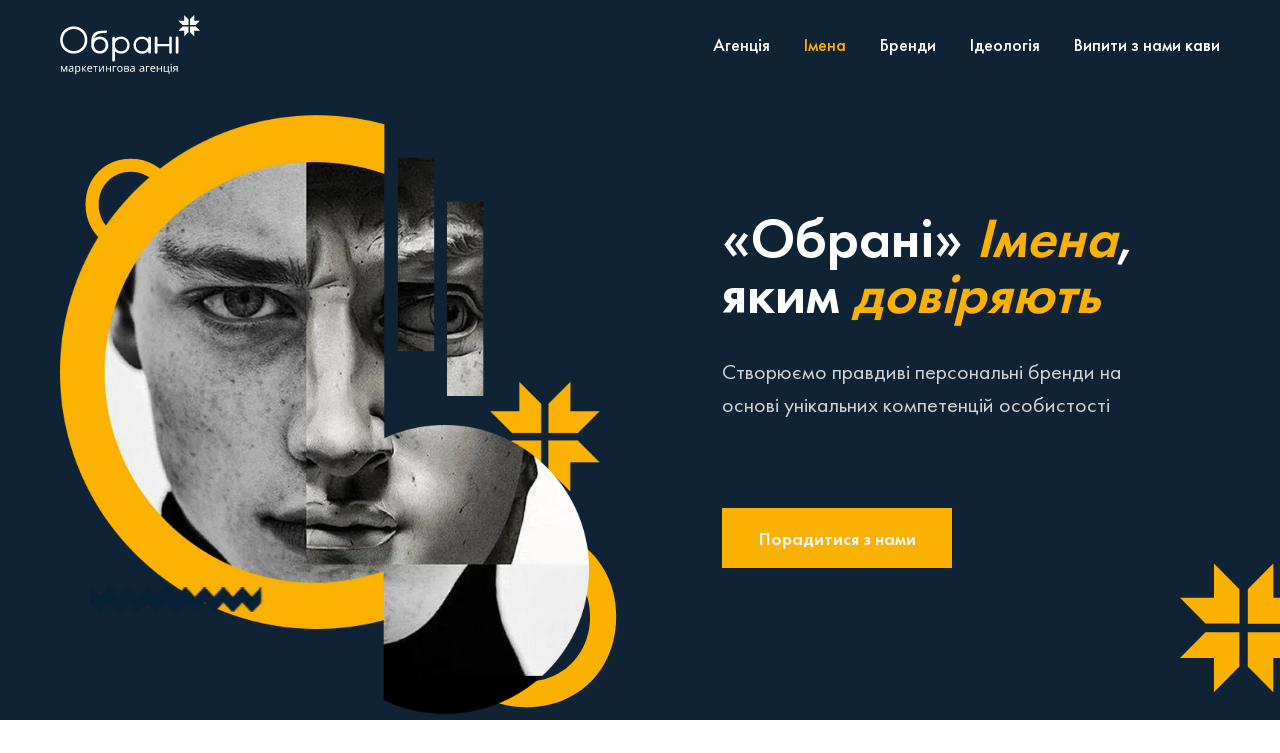

--- FILE ---
content_type: text/html; charset=UTF-8
request_url: https://obrani.agency/personalbrand
body_size: 45139
content:
<!DOCTYPE html> <html> <head> <meta charset="utf-8" /> <meta http-equiv="Content-Type" content="text/html; charset=utf-8" /> <meta name="viewport" content="width=device-width, initial-scale=1.0" /> <!--metatextblock--> <title>Обрані Імена </title> <meta name="description" content="Виявляємо смисли і формуємо сутність брендів cтворюємо маркетинг навколо головної потреби людини – сенсів " /> <meta property="og:url" content="https://obrani.agency/personalbrand" /> <meta property="og:title" content="Обрані Імена " /> <meta property="og:description" content="Виявляємо смисли і формуємо сутність брендів cтворюємо маркетинг навколо головної потреби людини – сенсів " /> <meta property="og:type" content="website" /> <meta property="og:image" content="https://static.tildacdn.one/tild6433-3362-4263-a165-663864306436/llogo.svg" /> <link rel="canonical" href="https://obrani.agency/personalbrand"> <!--/metatextblock--> <meta name="format-detection" content="telephone=no" /> <meta http-equiv="x-dns-prefetch-control" content="on"> <link rel="dns-prefetch" href="https://ws.tildacdn.com"> <link rel="dns-prefetch" href="https://static.tildacdn.one"> <link rel="shortcut icon" href="https://static.tildacdn.one/tild3939-3232-4664-a132-353761626262/Group_20.ico" type="image/x-icon" /> <!-- Assets --> <script src="https://neo.tildacdn.com/js/tilda-fallback-1.0.min.js" async charset="utf-8"></script> <link rel="stylesheet" href="https://static.tildacdn.one/css/tilda-grid-3.0.min.css" type="text/css" media="all" onerror="this.loaderr='y';"/> <link rel="stylesheet" href="https://static.tildacdn.one/ws/project411272/tilda-blocks-page16311898.min.css?t=1766763399" type="text/css" media="all" onerror="this.loaderr='y';" /> <link rel="stylesheet" href="https://static.tildacdn.one/css/tilda-animation-2.0.min.css" type="text/css" media="all" onerror="this.loaderr='y';" /> <link rel="stylesheet" href="https://static.tildacdn.one/css/tilda-menu-widgeticons-1.0.min.css" type="text/css" media="all" onerror="this.loaderr='y';" /> <link rel="stylesheet" href="https://static.tildacdn.one/css/tilda-popup-1.1.min.css" type="text/css" media="print" onload="this.media='all';" onerror="this.loaderr='y';" /> <noscript><link rel="stylesheet" href="https://static.tildacdn.one/css/tilda-popup-1.1.min.css" type="text/css" media="all" /></noscript> <link rel="stylesheet" href="https://static.tildacdn.one/css/tilda-forms-1.0.min.css" type="text/css" media="all" onerror="this.loaderr='y';" /> <link rel="stylesheet" href="https://static.tildacdn.one/css/tilda-slds-1.4.min.css" type="text/css" media="print" onload="this.media='all';" onerror="this.loaderr='y';" /> <noscript><link rel="stylesheet" href="https://static.tildacdn.one/css/tilda-slds-1.4.min.css" type="text/css" media="all" /></noscript> <link rel="stylesheet" href="https://static.tildacdn.one/css/tilda-zero-gallery-1.0.min.css" type="text/css" media="all" onerror="this.loaderr='y';" /> <script nomodule src="https://static.tildacdn.one/js/tilda-polyfill-1.0.min.js" charset="utf-8"></script> <script type="text/javascript">function t_onReady(func) {if(document.readyState!='loading') {func();} else {document.addEventListener('DOMContentLoaded',func);}}
function t_onFuncLoad(funcName,okFunc,time) {if(typeof window[funcName]==='function') {okFunc();} else {setTimeout(function() {t_onFuncLoad(funcName,okFunc,time);},(time||100));}}function t_throttle(fn,threshhold,scope) {return function() {fn.apply(scope||this,arguments);};}function t396_initialScale(t){var e=document.getElementById("rec"+t);if(e){var i=e.querySelector(".t396__artboard");if(i){window.tn_scale_initial_window_width||(window.tn_scale_initial_window_width=document.documentElement.clientWidth);var a=window.tn_scale_initial_window_width,r=[],n,l=i.getAttribute("data-artboard-screens");if(l){l=l.split(",");for(var o=0;o<l.length;o++)r[o]=parseInt(l[o],10)}else r=[320,480,640,960,1200];for(var o=0;o<r.length;o++){var d=r[o];a>=d&&(n=d)}var _="edit"===window.allrecords.getAttribute("data-tilda-mode"),c="center"===t396_getFieldValue(i,"valign",n,r),s="grid"===t396_getFieldValue(i,"upscale",n,r),w=t396_getFieldValue(i,"height_vh",n,r),g=t396_getFieldValue(i,"height",n,r),u=!!window.opr&&!!window.opr.addons||!!window.opera||-1!==navigator.userAgent.indexOf(" OPR/");if(!_&&c&&!s&&!w&&g&&!u){var h=parseFloat((a/n).toFixed(3)),f=[i,i.querySelector(".t396__carrier"),i.querySelector(".t396__filter")],v=Math.floor(parseInt(g,10)*h)+"px",p;i.style.setProperty("--initial-scale-height",v);for(var o=0;o<f.length;o++)f[o].style.setProperty("height","var(--initial-scale-height)");t396_scaleInitial__getElementsToScale(i).forEach((function(t){t.style.zoom=h}))}}}}function t396_scaleInitial__getElementsToScale(t){return t?Array.prototype.slice.call(t.children).filter((function(t){return t&&(t.classList.contains("t396__elem")||t.classList.contains("t396__group"))})):[]}function t396_getFieldValue(t,e,i,a){var r,n=a[a.length-1];if(!(r=i===n?t.getAttribute("data-artboard-"+e):t.getAttribute("data-artboard-"+e+"-res-"+i)))for(var l=0;l<a.length;l++){var o=a[l];if(!(o<=i)&&(r=o===n?t.getAttribute("data-artboard-"+e):t.getAttribute("data-artboard-"+e+"-res-"+o)))break}return r}window.TN_SCALE_INITIAL_VER="1.0",window.tn_scale_initial_window_width=null;</script> <script src="https://static.tildacdn.one/js/jquery-1.10.2.min.js" charset="utf-8" onerror="this.loaderr='y';"></script> <script src="https://static.tildacdn.one/js/tilda-scripts-3.0.min.js" charset="utf-8" defer onerror="this.loaderr='y';"></script> <script src="https://static.tildacdn.one/ws/project411272/tilda-blocks-page16311898.min.js?t=1766763399" charset="utf-8" async onerror="this.loaderr='y';"></script> <script src="https://static.tildacdn.one/js/tilda-lazyload-1.0.min.js" charset="utf-8" async onerror="this.loaderr='y';"></script> <script src="https://static.tildacdn.one/js/tilda-animation-2.0.min.js" charset="utf-8" async onerror="this.loaderr='y';"></script> <script src="https://static.tildacdn.one/js/tilda-menu-1.0.min.js" charset="utf-8" async onerror="this.loaderr='y';"></script> <script src="https://static.tildacdn.one/js/tilda-menu-widgeticons-1.0.min.js" charset="utf-8" async onerror="this.loaderr='y';"></script> <script src="https://static.tildacdn.one/js/tilda-zero-1.1.min.js" charset="utf-8" async onerror="this.loaderr='y';"></script> <script src="https://static.tildacdn.one/js/tilda-popup-1.0.min.js" charset="utf-8" async onerror="this.loaderr='y';"></script> <script src="https://static.tildacdn.one/js/tilda-forms-1.0.min.js" charset="utf-8" async onerror="this.loaderr='y';"></script> <script src="https://static.tildacdn.one/js/tilda-slds-1.4.min.js" charset="utf-8" async onerror="this.loaderr='y';"></script> <script src="https://static.tildacdn.one/js/tilda-zero-gallery-1.0.min.js" charset="utf-8" async onerror="this.loaderr='y';"></script> <script src="https://static.tildacdn.one/js/hammer.min.js" charset="utf-8" async onerror="this.loaderr='y';"></script> <script src="https://static.tildacdn.one/js/tilda-zero-forms-1.0.min.js" charset="utf-8" async onerror="this.loaderr='y';"></script> <script src="https://static.tildacdn.one/js/tilda-animation-ext-1.0.min.js" charset="utf-8" async onerror="this.loaderr='y';"></script> <script src="https://static.tildacdn.one/js/tilda-animation-sbs-1.0.min.js" charset="utf-8" async onerror="this.loaderr='y';"></script> <script src="https://static.tildacdn.one/js/tilda-zero-scale-1.0.min.js" charset="utf-8" async onerror="this.loaderr='y';"></script> <script src="https://static.tildacdn.one/js/tilda-skiplink-1.0.min.js" charset="utf-8" async onerror="this.loaderr='y';"></script> <script src="https://static.tildacdn.one/js/tilda-events-1.0.min.js" charset="utf-8" async onerror="this.loaderr='y';"></script> <script type="text/javascript">window.dataLayer=window.dataLayer||[];</script> <!-- Google Tag Manager --> <script type="text/javascript">(function(w,d,s,l,i){w[l]=w[l]||[];w[l].push({'gtm.start':new Date().getTime(),event:'gtm.js'});var f=d.getElementsByTagName(s)[0],j=d.createElement(s),dl=l!='dataLayer'?'&l='+l:'';j.async=true;j.src='https://www.googletagmanager.com/gtm.js?id='+i+dl;f.parentNode.insertBefore(j,f);})(window,document,'script','dataLayer','GTM-TDHSZJ7');</script> <!-- End Google Tag Manager --> <script type="text/javascript">(function() {if((/bot|google|yandex|baidu|bing|msn|duckduckbot|teoma|slurp|crawler|spider|robot|crawling|facebook/i.test(navigator.userAgent))===false&&typeof(sessionStorage)!='undefined'&&sessionStorage.getItem('visited')!=='y'&&document.visibilityState){var style=document.createElement('style');style.type='text/css';style.innerHTML='@media screen and (min-width: 980px) {.t-records {opacity: 0;}.t-records_animated {-webkit-transition: opacity ease-in-out .2s;-moz-transition: opacity ease-in-out .2s;-o-transition: opacity ease-in-out .2s;transition: opacity ease-in-out .2s;}.t-records.t-records_visible {opacity: 1;}}';document.getElementsByTagName('head')[0].appendChild(style);function t_setvisRecs(){var alr=document.querySelectorAll('.t-records');Array.prototype.forEach.call(alr,function(el) {el.classList.add("t-records_animated");});setTimeout(function() {Array.prototype.forEach.call(alr,function(el) {el.classList.add("t-records_visible");});sessionStorage.setItem("visited","y");},400);}
document.addEventListener('DOMContentLoaded',t_setvisRecs);}})();</script></head> <body class="t-body" style="margin:0;"> <!--allrecords--> <div id="allrecords" class="t-records" data-hook="blocks-collection-content-node" data-tilda-project-id="411272" data-tilda-page-id="16311898" data-tilda-page-alias="personalbrand" data-tilda-formskey="29fdf4f7871a938468cda0d8014cade4" data-tilda-stat-scroll="yes" data-tilda-lazy="yes" data-tilda-root-zone="one" data-tilda-project-country="UA"> <div id="rec266400312" class="r t-rec t-rec_pt_0 t-rec_pb_0 t-screenmin-480px" style="padding-top:0px;padding-bottom:0px;background-color:#0f2236; " data-animationappear="off" data-record-type="456" data-screen-min="480px" data-bg-color="#0f2236"> <!-- T456 --> <div id="nav266400312marker"></div> <div class="tmenu-mobile"> <div class="tmenu-mobile__container"> <div class="tmenu-mobile__text t-name t-name_md" field="menu_mob_title">&nbsp;</div> <button type="button"
class="t-menuburger t-menuburger_first "
aria-label="Навигационное меню"
aria-expanded="false"> <span style="background-color:#fff;"></span> <span style="background-color:#fff;"></span> <span style="background-color:#fff;"></span> <span style="background-color:#fff;"></span> </button> <script>function t_menuburger_init(recid) {var rec=document.querySelector('#rec' + recid);if(!rec) return;var burger=rec.querySelector('.t-menuburger');if(!burger) return;var isSecondStyle=burger.classList.contains('t-menuburger_second');if(isSecondStyle&&!window.isMobile&&!('ontouchend' in document)) {burger.addEventListener('mouseenter',function() {if(burger.classList.contains('t-menuburger-opened')) return;burger.classList.remove('t-menuburger-unhovered');burger.classList.add('t-menuburger-hovered');});burger.addEventListener('mouseleave',function() {if(burger.classList.contains('t-menuburger-opened')) return;burger.classList.remove('t-menuburger-hovered');burger.classList.add('t-menuburger-unhovered');setTimeout(function() {burger.classList.remove('t-menuburger-unhovered');},300);});}
burger.addEventListener('click',function() {if(!burger.closest('.tmenu-mobile')&&!burger.closest('.t450__burger_container')&&!burger.closest('.t466__container')&&!burger.closest('.t204__burger')&&!burger.closest('.t199__js__menu-toggler')) {burger.classList.toggle('t-menuburger-opened');burger.classList.remove('t-menuburger-unhovered');}});var menu=rec.querySelector('[data-menu="yes"]');if(!menu) return;var menuLinks=menu.querySelectorAll('.t-menu__link-item');var submenuClassList=['t978__menu-link_hook','t978__tm-link','t966__tm-link','t794__tm-link','t-menusub__target-link'];Array.prototype.forEach.call(menuLinks,function(link) {link.addEventListener('click',function() {var isSubmenuHook=submenuClassList.some(function(submenuClass) {return link.classList.contains(submenuClass);});if(isSubmenuHook) return;burger.classList.remove('t-menuburger-opened');});});menu.addEventListener('clickedAnchorInTooltipMenu',function() {burger.classList.remove('t-menuburger-opened');});}
t_onReady(function() {t_onFuncLoad('t_menuburger_init',function(){t_menuburger_init('266400312');});});</script> <style>.t-menuburger{position:relative;flex-shrink:0;width:28px;height:20px;padding:0;border:none;background-color:transparent;outline:none;-webkit-transform:rotate(0deg);transform:rotate(0deg);transition:transform .5s ease-in-out;cursor:pointer;z-index:999;}.t-menuburger span{display:block;position:absolute;width:100%;opacity:1;left:0;-webkit-transform:rotate(0deg);transform:rotate(0deg);transition:.25s ease-in-out;height:3px;background-color:#000;}.t-menuburger span:nth-child(1){top:0px;}.t-menuburger span:nth-child(2),.t-menuburger span:nth-child(3){top:8px;}.t-menuburger span:nth-child(4){top:16px;}.t-menuburger__big{width:42px;height:32px;}.t-menuburger__big span{height:5px;}.t-menuburger__big span:nth-child(2),.t-menuburger__big span:nth-child(3){top:13px;}.t-menuburger__big span:nth-child(4){top:26px;}.t-menuburger__small{width:22px;height:14px;}.t-menuburger__small span{height:2px;}.t-menuburger__small span:nth-child(2),.t-menuburger__small span:nth-child(3){top:6px;}.t-menuburger__small span:nth-child(4){top:12px;}.t-menuburger-opened span:nth-child(1){top:8px;width:0%;left:50%;}.t-menuburger-opened span:nth-child(2){-webkit-transform:rotate(45deg);transform:rotate(45deg);}.t-menuburger-opened span:nth-child(3){-webkit-transform:rotate(-45deg);transform:rotate(-45deg);}.t-menuburger-opened span:nth-child(4){top:8px;width:0%;left:50%;}.t-menuburger-opened.t-menuburger__big span:nth-child(1){top:6px;}.t-menuburger-opened.t-menuburger__big span:nth-child(4){top:18px;}.t-menuburger-opened.t-menuburger__small span:nth-child(1),.t-menuburger-opened.t-menuburger__small span:nth-child(4){top:6px;}@media (hover),(min-width:0\0){.t-menuburger_first:hover span:nth-child(1){transform:translateY(1px);}.t-menuburger_first:hover span:nth-child(4){transform:translateY(-1px);}.t-menuburger_first.t-menuburger__big:hover span:nth-child(1){transform:translateY(3px);}.t-menuburger_first.t-menuburger__big:hover span:nth-child(4){transform:translateY(-3px);}}.t-menuburger_second span:nth-child(2),.t-menuburger_second span:nth-child(3){width:80%;left:20%;right:0;}@media (hover),(min-width:0\0){.t-menuburger_second.t-menuburger-hovered span:nth-child(2),.t-menuburger_second.t-menuburger-hovered span:nth-child(3){animation:t-menuburger-anim 0.3s ease-out normal forwards;}.t-menuburger_second.t-menuburger-unhovered span:nth-child(2),.t-menuburger_second.t-menuburger-unhovered span:nth-child(3){animation:t-menuburger-anim2 0.3s ease-out normal forwards;}}.t-menuburger_second.t-menuburger-opened span:nth-child(2),.t-menuburger_second.t-menuburger-opened span:nth-child(3){left:0;right:0;width:100%!important;}.t-menuburger_third span:nth-child(4){width:70%;left:unset;right:0;}@media (hover),(min-width:0\0){.t-menuburger_third:not(.t-menuburger-opened):hover span:nth-child(4){width:100%;}}.t-menuburger_third.t-menuburger-opened span:nth-child(4){width:0!important;right:50%;}.t-menuburger_fourth{height:12px;}.t-menuburger_fourth.t-menuburger__small{height:8px;}.t-menuburger_fourth.t-menuburger__big{height:18px;}.t-menuburger_fourth span:nth-child(2),.t-menuburger_fourth span:nth-child(3){top:4px;opacity:0;}.t-menuburger_fourth span:nth-child(4){top:8px;}.t-menuburger_fourth.t-menuburger__small span:nth-child(2),.t-menuburger_fourth.t-menuburger__small span:nth-child(3){top:3px;}.t-menuburger_fourth.t-menuburger__small span:nth-child(4){top:6px;}.t-menuburger_fourth.t-menuburger__small span:nth-child(2),.t-menuburger_fourth.t-menuburger__small span:nth-child(3){top:3px;}.t-menuburger_fourth.t-menuburger__small span:nth-child(4){top:6px;}.t-menuburger_fourth.t-menuburger__big span:nth-child(2),.t-menuburger_fourth.t-menuburger__big span:nth-child(3){top:6px;}.t-menuburger_fourth.t-menuburger__big span:nth-child(4){top:12px;}@media (hover),(min-width:0\0){.t-menuburger_fourth:not(.t-menuburger-opened):hover span:nth-child(1){transform:translateY(1px);}.t-menuburger_fourth:not(.t-menuburger-opened):hover span:nth-child(4){transform:translateY(-1px);}.t-menuburger_fourth.t-menuburger__big:not(.t-menuburger-opened):hover span:nth-child(1){transform:translateY(3px);}.t-menuburger_fourth.t-menuburger__big:not(.t-menuburger-opened):hover span:nth-child(4){transform:translateY(-3px);}}.t-menuburger_fourth.t-menuburger-opened span:nth-child(1),.t-menuburger_fourth.t-menuburger-opened span:nth-child(4){top:4px;}.t-menuburger_fourth.t-menuburger-opened span:nth-child(2),.t-menuburger_fourth.t-menuburger-opened span:nth-child(3){opacity:1;}@keyframes t-menuburger-anim{0%{width:80%;left:20%;right:0;}50%{width:100%;left:0;right:0;}100%{width:80%;left:0;right:20%;}}@keyframes t-menuburger-anim2{0%{width:80%;left:0;}50%{width:100%;right:0;left:0;}100%{width:80%;left:20%;right:0;}}</style> </div> </div> <style>.tmenu-mobile{background-color:#111;display:none;width:100%;top:0;z-index:990;}.tmenu-mobile_positionfixed{position:fixed;}.tmenu-mobile__text{color:#fff;}.tmenu-mobile__container{min-height:64px;padding:20px;position:relative;box-sizing:border-box;display:-webkit-flex;display:-ms-flexbox;display:flex;-webkit-align-items:center;-ms-flex-align:center;align-items:center;-webkit-justify-content:space-between;-ms-flex-pack:justify;justify-content:space-between;}.tmenu-mobile__list{display:block;}.tmenu-mobile__burgerlogo{display:inline-block;font-size:24px;font-weight:400;white-space:nowrap;vertical-align:middle;}.tmenu-mobile__imglogo{height:auto;display:block;max-width:300px!important;box-sizing:border-box;padding:0;margin:0 auto;}@media screen and (max-width:980px){.tmenu-mobile__menucontent_hidden{display:none;height:100%;}.tmenu-mobile{display:block;}}@media screen and (max-width:980px){#rec266400312 .t-menuburger{-webkit-order:1;-ms-flex-order:1;order:1;}}</style> <style> #rec266400312 .tmenu-mobile__burgerlogo a{font-size:10px;color:#ffffff;font-weight:300;}</style> <style> #rec266400312 .tmenu-mobile__burgerlogo__title{font-size:10px;color:#ffffff;font-weight:300;}</style> <div id="nav266400312" class="t456 t456__positionfixed tmenu-mobile__menucontent_hidden" style="background-color: rgba(15,34,54,0); height:90px; " data-bgcolor-hex="#0f2236" data-bgcolor-rgba="rgba(15,34,54,0)" data-navmarker="nav266400312marker" data-appearoffset="" data-bgopacity-two="100" data-menushadow="" data-menushadow-css="" data-bgopacity="0.0" data-bgcolor-rgba-afterscroll="rgba(15,34,54,1)" data-menu-items-align="right" data-menu="yes"> <div class="t456__maincontainer t456__c12collumns" style="height:90px;"> <div class="t456__leftwrapper" style="padding-left:20px;min-width:140px;width:140px;"> <div class="t456__logowrapper" style="display: block;"> <a href="http://obrani.agency/"> <img class="t456__imglogo t456__imglogomobile"
src="https://static.tildacdn.one/tild6433-3362-4263-a165-663864306436/llogo.svg"
imgfield="img"
style="max-width: 140px; width: 140px;"
alt="Студия персонального брендинга"> </a> </div> </div> <nav
class="t456__rightwrapper t456__menualign_right"
style="padding-right:20px;"> <ul role="list" class="t456__list t-menu__list"> <li class="t456__list_item"
style="padding:0 15px 0 0;"> <a class="t-menu__link-item"
href="/#agency" data-menu-submenu-hook="" data-menu-item-number="1">Агенція</a> </li> <li class="t456__list_item"
style="padding:0 15px;"> <a class="t-menu__link-item"
href="/personalbrand" data-menu-submenu-hook="" data-menu-item-number="2">Імена</a> </li> <li class="t456__list_item"
style="padding:0 15px;"> <a class="t-menu__link-item"
href="/brands" data-menu-submenu-hook="" data-menu-item-number="3">Бренди</a> </li> <li class="t456__list_item"
style="padding:0 15px;"> <a class="t-menu__link-item"
href="/ideology" data-menu-submenu-hook="" data-menu-item-number="4">Ідеологія</a> </li> <li class="t456__list_item"
style="padding:0 0 0 15px;"> <a class="t-menu__link-item"
href="#contacts" data-menu-submenu-hook="" data-menu-item-number="5">Випити з нами кави</a> </li> </ul> </nav> </div> </div> <style>@media screen and (max-width:980px){#rec266400312 .t456__leftcontainer{padding:20px;}}@media screen and (max-width:980px){#rec266400312 .t456__imglogo{padding:20px 0;}}</style> <script type="text/javascript">t_onReady(function() {t_onFuncLoad('t_menu__highlightActiveLinks',function() {t_menu__highlightActiveLinks('.t456__list_item a');});t_onFuncLoad('t_menu__findAnchorLinks',function() {t_menu__findAnchorLinks('266400312','.t456__list_item a');});});t_onReady(function() {t_onFuncLoad('t_menu__setBGcolor',function() {t_menu__setBGcolor('266400312','.t456');window.addEventListener('resize',function() {t_menu__setBGcolor('266400312','.t456');});});t_onFuncLoad('t_menu__interactFromKeyboard',function() {t_menu__interactFromKeyboard('266400312');});});t_onReady(function() {t_onFuncLoad('t_menu__changeBgOpacity',function() {t_menu__changeBgOpacity('266400312','.t456');window.addEventListener('scroll',t_throttle(function() {t_menu__changeBgOpacity('266400312','.t456');}));});});</script> <script type="text/javascript">t_onReady(function() {t_onFuncLoad('t_menu__createMobileMenu',function() {t_menu__createMobileMenu('266400312','.t456');});});</script> <style>#rec266400312 .t-menu__link-item{-webkit-transition:color 0.3s ease-in-out,opacity 0.3s ease-in-out;transition:color 0.3s ease-in-out,opacity 0.3s ease-in-out;}#rec266400312 .t-menu__link-item.t-active:not(.t978__menu-link){color:#ffaa00 !important;opacity:1 !important;}#rec266400312 .t-menu__link-item:not(.t-active):not(.tooltipstered):hover{color:#fbb100 !important;}#rec266400312 .t-menu__link-item:not(.t-active):not(.tooltipstered):focus-visible{color:#fbb100 !important;}@supports (overflow:-webkit-marquee) and (justify-content:inherit){#rec266400312 .t-menu__link-item,#rec266400312 .t-menu__link-item.t-active{opacity:1 !important;}}</style> <style> #rec266400312 .t456__logowrapper a{font-size:10px;color:#ffffff;font-weight:300;}#rec266400312 a.t-menu__link-item{font-size:18px;color:#ffffff;font-weight:500;}</style> <style> #rec266400312 .t456__logo{font-size:10px;color:#ffffff;font-weight:300;}</style> </div> <div id="rec266400313" class="r t-rec t-rec_pt_0 t-rec_pb_0 t-screenmax-480px" style="padding-top:0px;padding-bottom:0px;background-color:#0f2236; " data-animationappear="off" data-record-type="327" data-screen-max="480px" data-bg-color="#0f2236"> <!-- T282 --> <div id="nav266400313marker"></div> <div id="nav266400313" class="t282 " data-menu="yes" data-appearoffset=""> <div class="t282__container t282__small t282__closed t282__positionfixed" style=""> <div class="t282__container__bg" style="background-color: rgba(16,35,53,0);" data-bgcolor-hex="#102335" data-bgcolor-rgba="rgba(16,35,53,0)" data-navmarker="nav266400313marker" data-appearoffset="" data-bgopacity="0.0" data-bgcolor-rgba-afterscroll="rgba(16,35,53,1)" data-bgopacity2="1" data-menushadow="0" data-menushadow-css=""></div> <div class="t282__container__bg_opened" style="background-color:#102335;"></div> <div class="t282__menu__content t282__col-12"> <div class="t282__logo__container" style="min-height:80px;"> <div class="t282__logo__content"> <a class="t282__logo" href="http://obrani.agency/"> <img class="t282__logo__img"
src="https://static.tildacdn.one/tild6433-3362-4263-a165-663864306436/llogo.svg"
style="height: 55px;"
imgfield="img"
alt="Студия персонального брендинга"> </a> </div> </div> <button type="button"
class="t-menuburger t-menuburger_first t-menuburger__small"
aria-label="Навигационное меню"
aria-expanded="false"> <span style="background-color:#f2f4f6;"></span> <span style="background-color:#f2f4f6;"></span> <span style="background-color:#f2f4f6;"></span> <span style="background-color:#f2f4f6;"></span> </button> <script>function t_menuburger_init(recid) {var rec=document.querySelector('#rec' + recid);if(!rec) return;var burger=rec.querySelector('.t-menuburger');if(!burger) return;var isSecondStyle=burger.classList.contains('t-menuburger_second');if(isSecondStyle&&!window.isMobile&&!('ontouchend' in document)) {burger.addEventListener('mouseenter',function() {if(burger.classList.contains('t-menuburger-opened')) return;burger.classList.remove('t-menuburger-unhovered');burger.classList.add('t-menuburger-hovered');});burger.addEventListener('mouseleave',function() {if(burger.classList.contains('t-menuburger-opened')) return;burger.classList.remove('t-menuburger-hovered');burger.classList.add('t-menuburger-unhovered');setTimeout(function() {burger.classList.remove('t-menuburger-unhovered');},300);});}
burger.addEventListener('click',function() {if(!burger.closest('.tmenu-mobile')&&!burger.closest('.t450__burger_container')&&!burger.closest('.t466__container')&&!burger.closest('.t204__burger')&&!burger.closest('.t199__js__menu-toggler')) {burger.classList.toggle('t-menuburger-opened');burger.classList.remove('t-menuburger-unhovered');}});var menu=rec.querySelector('[data-menu="yes"]');if(!menu) return;var menuLinks=menu.querySelectorAll('.t-menu__link-item');var submenuClassList=['t978__menu-link_hook','t978__tm-link','t966__tm-link','t794__tm-link','t-menusub__target-link'];Array.prototype.forEach.call(menuLinks,function(link) {link.addEventListener('click',function() {var isSubmenuHook=submenuClassList.some(function(submenuClass) {return link.classList.contains(submenuClass);});if(isSubmenuHook) return;burger.classList.remove('t-menuburger-opened');});});menu.addEventListener('clickedAnchorInTooltipMenu',function() {burger.classList.remove('t-menuburger-opened');});}
t_onReady(function() {t_onFuncLoad('t_menuburger_init',function(){t_menuburger_init('266400313');});});</script> <style>.t-menuburger{position:relative;flex-shrink:0;width:28px;height:20px;padding:0;border:none;background-color:transparent;outline:none;-webkit-transform:rotate(0deg);transform:rotate(0deg);transition:transform .5s ease-in-out;cursor:pointer;z-index:999;}.t-menuburger span{display:block;position:absolute;width:100%;opacity:1;left:0;-webkit-transform:rotate(0deg);transform:rotate(0deg);transition:.25s ease-in-out;height:3px;background-color:#000;}.t-menuburger span:nth-child(1){top:0px;}.t-menuburger span:nth-child(2),.t-menuburger span:nth-child(3){top:8px;}.t-menuburger span:nth-child(4){top:16px;}.t-menuburger__big{width:42px;height:32px;}.t-menuburger__big span{height:5px;}.t-menuburger__big span:nth-child(2),.t-menuburger__big span:nth-child(3){top:13px;}.t-menuburger__big span:nth-child(4){top:26px;}.t-menuburger__small{width:22px;height:14px;}.t-menuburger__small span{height:2px;}.t-menuburger__small span:nth-child(2),.t-menuburger__small span:nth-child(3){top:6px;}.t-menuburger__small span:nth-child(4){top:12px;}.t-menuburger-opened span:nth-child(1){top:8px;width:0%;left:50%;}.t-menuburger-opened span:nth-child(2){-webkit-transform:rotate(45deg);transform:rotate(45deg);}.t-menuburger-opened span:nth-child(3){-webkit-transform:rotate(-45deg);transform:rotate(-45deg);}.t-menuburger-opened span:nth-child(4){top:8px;width:0%;left:50%;}.t-menuburger-opened.t-menuburger__big span:nth-child(1){top:6px;}.t-menuburger-opened.t-menuburger__big span:nth-child(4){top:18px;}.t-menuburger-opened.t-menuburger__small span:nth-child(1),.t-menuburger-opened.t-menuburger__small span:nth-child(4){top:6px;}@media (hover),(min-width:0\0){.t-menuburger_first:hover span:nth-child(1){transform:translateY(1px);}.t-menuburger_first:hover span:nth-child(4){transform:translateY(-1px);}.t-menuburger_first.t-menuburger__big:hover span:nth-child(1){transform:translateY(3px);}.t-menuburger_first.t-menuburger__big:hover span:nth-child(4){transform:translateY(-3px);}}.t-menuburger_second span:nth-child(2),.t-menuburger_second span:nth-child(3){width:80%;left:20%;right:0;}@media (hover),(min-width:0\0){.t-menuburger_second.t-menuburger-hovered span:nth-child(2),.t-menuburger_second.t-menuburger-hovered span:nth-child(3){animation:t-menuburger-anim 0.3s ease-out normal forwards;}.t-menuburger_second.t-menuburger-unhovered span:nth-child(2),.t-menuburger_second.t-menuburger-unhovered span:nth-child(3){animation:t-menuburger-anim2 0.3s ease-out normal forwards;}}.t-menuburger_second.t-menuburger-opened span:nth-child(2),.t-menuburger_second.t-menuburger-opened span:nth-child(3){left:0;right:0;width:100%!important;}.t-menuburger_third span:nth-child(4){width:70%;left:unset;right:0;}@media (hover),(min-width:0\0){.t-menuburger_third:not(.t-menuburger-opened):hover span:nth-child(4){width:100%;}}.t-menuburger_third.t-menuburger-opened span:nth-child(4){width:0!important;right:50%;}.t-menuburger_fourth{height:12px;}.t-menuburger_fourth.t-menuburger__small{height:8px;}.t-menuburger_fourth.t-menuburger__big{height:18px;}.t-menuburger_fourth span:nth-child(2),.t-menuburger_fourth span:nth-child(3){top:4px;opacity:0;}.t-menuburger_fourth span:nth-child(4){top:8px;}.t-menuburger_fourth.t-menuburger__small span:nth-child(2),.t-menuburger_fourth.t-menuburger__small span:nth-child(3){top:3px;}.t-menuburger_fourth.t-menuburger__small span:nth-child(4){top:6px;}.t-menuburger_fourth.t-menuburger__small span:nth-child(2),.t-menuburger_fourth.t-menuburger__small span:nth-child(3){top:3px;}.t-menuburger_fourth.t-menuburger__small span:nth-child(4){top:6px;}.t-menuburger_fourth.t-menuburger__big span:nth-child(2),.t-menuburger_fourth.t-menuburger__big span:nth-child(3){top:6px;}.t-menuburger_fourth.t-menuburger__big span:nth-child(4){top:12px;}@media (hover),(min-width:0\0){.t-menuburger_fourth:not(.t-menuburger-opened):hover span:nth-child(1){transform:translateY(1px);}.t-menuburger_fourth:not(.t-menuburger-opened):hover span:nth-child(4){transform:translateY(-1px);}.t-menuburger_fourth.t-menuburger__big:not(.t-menuburger-opened):hover span:nth-child(1){transform:translateY(3px);}.t-menuburger_fourth.t-menuburger__big:not(.t-menuburger-opened):hover span:nth-child(4){transform:translateY(-3px);}}.t-menuburger_fourth.t-menuburger-opened span:nth-child(1),.t-menuburger_fourth.t-menuburger-opened span:nth-child(4){top:4px;}.t-menuburger_fourth.t-menuburger-opened span:nth-child(2),.t-menuburger_fourth.t-menuburger-opened span:nth-child(3){opacity:1;}@keyframes t-menuburger-anim{0%{width:80%;left:20%;right:0;}50%{width:100%;left:0;right:0;}100%{width:80%;left:0;right:20%;}}@keyframes t-menuburger-anim2{0%{width:80%;left:0;}50%{width:100%;right:0;left:0;}100%{width:80%;left:20%;right:0;}}</style> </div> </div> <div class="t282__menu__container t282__closed"> <div class="t282__menu__wrapper" style="background-color:#102335;"> <div class="t282__menu"> <nav> <ul role="list" class="t282__menu__items t-menu__list"> <li class="t282__menu__item"> <a class="t282__menu__link t-heading t-heading_md t-menu__link-item"
href="/#agency" data-menu-submenu-hook="">
Агенція
</a> </li> <li class="t282__menu__item"> <a class="t282__menu__link t-heading t-heading_md t-menu__link-item"
href="/personalbrand" data-menu-submenu-hook="">
Імена
</a> </li> <li class="t282__menu__item"> <a class="t282__menu__link t-heading t-heading_md t-menu__link-item"
href="/brands" data-menu-submenu-hook="">
Бренди
</a> </li> <li class="t282__menu__item"> <a class="t282__menu__link t-heading t-heading_md t-menu__link-item"
href="/ideology" data-menu-submenu-hook="">
Ідеологія
</a> </li> <li class="t282__menu__item"> <a class="t282__menu__link t-heading t-heading_md t-menu__link-item"
href="#contacts" data-menu-submenu-hook="">
Випити з нами кави
</a> </li> </ul> </nav> <div class="t282__descr t-descr t-descr__xxs"><a href="tel:+380674843055" style="color:#f2f4f6 !important;">+38(067) 484 30 55</a></div> </div> </div> </div> <div class="t282__overlay t282__closed"></div> </div> <script>t_onReady(function() {var wrapperBlock=document.querySelector('#rec266400313 .t282');if(!wrapperBlock) return;t_onFuncLoad('t282_showMenu',function() {t282_showMenu('266400313');});t_onFuncLoad('t282_changeSize',function() {t282_changeSize('266400313');});t_onFuncLoad('t_menuWidgets__init',function() {t_menuWidgets__init('266400313');});t_onFuncLoad('t282_highlight',function() {t282_highlight();});});t_onFuncLoad('t282_changeSize',function() {window.addEventListener('resize',t_throttle(function() {t282_changeSize('266400313');}));});t_onReady(function() {var wrapperBlock=document.querySelector('#rec266400313 .t282');if(!wrapperBlock) return;t_onFuncLoad('t282_changeBgOpacityMenu',function() {t282_changeBgOpacityMenu('266400313');window.addEventListener('scroll',t_throttle(function() {t282_changeBgOpacityMenu('266400313');}));});});</script> <style>#rec266400313 .t-menu__link-item{-webkit-transition:color 0.3s ease-in-out,opacity 0.3s ease-in-out;transition:color 0.3s ease-in-out,opacity 0.3s ease-in-out;}#rec266400313 .t-menu__link-item.t-active:not(.t978__menu-link){color:#ffaa00 !important;opacity:1 !important;}#rec266400313 .t-menu__link-item:not(.t-active):not(.tooltipstered):hover{color:#fbb100 !important;}#rec266400313 .t-menu__link-item:not(.t-active):not(.tooltipstered):focus-visible{color:#fbb100 !important;}@supports (overflow:-webkit-marquee) and (justify-content:inherit){#rec266400313 .t-menu__link-item,#rec266400313 .t-menu__link-item.t-active{opacity:1 !important;}}</style> <style> #rec266400313 .t282__logo{font-size:10px;color:#ffffff;font-weight:300;}</style> <style> #rec266400313 .t282__logo__content .t-title{font-size:10px;color:#ffffff;font-weight:300;}#rec266400313 a.t282__menu__link{font-size:18px;color:#ffffff;font-weight:500;}#rec266400313 .t282__descr{font-size:20px;color:#ffffff;font-weight:500;text-transform:uppercase;}#rec266400313 .t282__lang a{font-size:20px;color:#ffffff;font-weight:500;text-transform:uppercase;}</style> </div> <div id="rec266384971" class="r t-rec" style=" " data-animationappear="off" data-record-type="396"> <!-- T396 --> <style>#rec266384971 .t396__artboard {height:820px;background-color:#102335;overflow:visible;}#rec266384971 .t396__filter {height:820px;}#rec266384971 .t396__carrier{height:820px;background-position:center center;background-attachment:scroll;background-size:cover;background-repeat:no-repeat;}@media screen and (max-width:1199px) {#rec266384971 .t396__artboard,#rec266384971 .t396__filter,#rec266384971 .t396__carrier {height:620px;}#rec266384971 .t396__filter {}#rec266384971 .t396__carrier {background-attachment:scroll;}}@media screen and (max-width:959px) {#rec266384971 .t396__artboard,#rec266384971 .t396__filter,#rec266384971 .t396__carrier {height:1020px;}#rec266384971 .t396__filter {}#rec266384971 .t396__carrier {background-attachment:scroll;}}@media screen and (max-width:639px) {#rec266384971 .t396__artboard,#rec266384971 .t396__filter,#rec266384971 .t396__carrier {}#rec266384971 .t396__filter {}#rec266384971 .t396__carrier {background-attachment:scroll;}}@media screen and (max-width:479px) {#rec266384971 .t396__artboard,#rec266384971 .t396__filter,#rec266384971 .t396__carrier {height:690px;}#rec266384971 .t396__filter {}#rec266384971 .t396__carrier {background-attachment:scroll;}}#rec266384971 .tn-elem[data-elem-id="1609270933128"]{z-index:1;top:158px;;left:calc(50% - 600px + 45px);;width:92px;height:auto;}#rec266384971 .tn-elem[data-elem-id="1609270933128"] .tn-atom{background-position:center center;border-width:var(--t396-borderwidth,0);border-style:var(--t396-borderstyle,solid);border-color:var(--t396-bordercolor,transparent);transition:background-color var(--t396-speedhover,0s) ease-in-out,color var(--t396-speedhover,0s) ease-in-out,border-color var(--t396-speedhover,0s) ease-in-out,box-shadow var(--t396-shadowshoverspeed,0.2s) ease-in-out;}@media screen and (max-width:1199px){#rec266384971 .tn-elem[data-elem-id="1609270933128"]{top:288px;;left:calc(50% - 480px + 12px);;width:150px;height:auto;}}@media screen and (max-width:959px){#rec266384971 .tn-elem[data-elem-id="1609270933128"]{top:790px;;left:calc(50% - 320px + 402px);;height:auto;}}@media screen and (max-width:639px){#rec266384971 .tn-elem[data-elem-id="1609270933128"]{top:779px;;left:calc(50% - 240px + 309px);;height:auto;}}@media screen and (max-width:479px){#rec266384971 .tn-elem[data-elem-id="1609270933128"]{top:494px;;left:calc(50% - 160px + 57px);;width:120px;height:auto;}}#rec266384971 .tn-elem[data-elem-id="1604403123008"]{z-index:2;top:525px;;left:calc(50% - 600px + 396px);;width:182px;height:auto;}#rec266384971 .tn-elem[data-elem-id="1604403123008"] .tn-atom{background-position:center center;border-width:var(--t396-borderwidth,0);border-style:var(--t396-borderstyle,solid);border-color:var(--t396-bordercolor,transparent);transition:background-color var(--t396-speedhover,0s) ease-in-out,color var(--t396-speedhover,0s) ease-in-out,border-color var(--t396-speedhover,0s) ease-in-out,box-shadow var(--t396-shadowshoverspeed,0.2s) ease-in-out;}@media screen and (max-width:1199px){#rec266384971 .tn-elem[data-elem-id="1604403123008"]{top:195px;;left:calc(50% - 480px + -9060px);;width:150px;height:auto;}}@media screen and (max-width:959px){#rec266384971 .tn-elem[data-elem-id="1604403123008"]{top:560px;;left:calc(50% - 320px + -9089px);;height:auto;}}@media screen and (max-width:639px){#rec266384971 .tn-elem[data-elem-id="1604403123008"]{top:564px;;left:calc(50% - 240px + -903px);;height:auto;}}@media screen and (max-width:479px){#rec266384971 .tn-elem[data-elem-id="1604403123008"]{top:566px;;left:calc(50% - 160px + -9158px);;width:120px;height:auto;}}#rec266384971 .tn-elem[data-elem-id="1601325035831"]{z-index:3;top:84px;;left:calc(50% - 600px + -640px);;width:1250px;height:auto;}#rec266384971 .tn-elem[data-elem-id="1601325035831"] .tn-atom{background-position:center center;border-width:var(--t396-borderwidth,0);border-style:var(--t396-borderstyle,solid);border-color:var(--t396-bordercolor,transparent);transition:background-color var(--t396-speedhover,0s) ease-in-out,color var(--t396-speedhover,0s) ease-in-out,border-color var(--t396-speedhover,0s) ease-in-out,box-shadow var(--t396-shadowshoverspeed,0.2s) ease-in-out;}@media screen and (max-width:1199px){#rec266384971 .tn-elem[data-elem-id="1601325035831"]{top:55px;;left:calc(50% - 480px + -520px);;width:1070px;height:auto;}}@media screen and (max-width:959px){#rec266384971 .tn-elem[data-elem-id="1601325035831"]{top:382px;;left:calc(50% - 320px + -524px);;width:1110px;height:auto;}}@media screen and (max-width:639px){#rec266384971 .tn-elem[data-elem-id="1601325035831"]{top:390px;;left:calc(50% - 240px + -525px);;width:1030px;height:auto;}}@media screen and (max-width:479px){#rec266384971 .tn-elem[data-elem-id="1601325035831"]{top:427px;;left:calc(50% - 160px + -350px);;width:690px;height:auto;}}#rec266384971 .tn-elem[data-elem-id="1601325049619"]{color:#ffffff;z-index:4;top:210px;;left:calc(50% - 600px + 682px);;width:500px;height:auto;}#rec266384971 .tn-elem[data-elem-id="1601325049619"] .tn-atom{color:#ffffff;font-size:56px;font-family:'Obrani',Arial,sans-serif;line-height:1;font-weight:600;background-position:center center;border-width:var(--t396-borderwidth,0);border-style:var(--t396-borderstyle,solid);border-color:var(--t396-bordercolor,transparent);transition:background-color var(--t396-speedhover,0s) ease-in-out,color var(--t396-speedhover,0s) ease-in-out,border-color var(--t396-speedhover,0s) ease-in-out,box-shadow var(--t396-shadowshoverspeed,0.2s) ease-in-out;text-shadow:var(--t396-shadow-text-x,0px) var(--t396-shadow-text-y,0px) var(--t396-shadow-text-blur,0px) rgba(var(--t396-shadow-text-color),var(--t396-shadow-text-opacity,100%));}@media screen and (max-width:1199px){#rec266384971 .tn-elem[data-elem-id="1601325049619"]{top:155px;;left:calc(50% - 480px + 551px);;height:auto;}#rec266384971 .tn-elem[data-elem-id="1601325049619"] .tn-atom{font-size:46px;background-size:cover;}}@media screen and (max-width:959px){#rec266384971 .tn-elem[data-elem-id="1601325049619"]{top:65px;;left:calc(50% - 320px + 114px);;width:413px;height:auto;text-align:center;}}@media screen and (max-width:639px){#rec266384971 .tn-elem[data-elem-id="1601325049619"]{top:55px;;left:calc(50% - 240px + 35px);;height:auto;}}@media screen and (max-width:479px){#rec266384971 .tn-elem[data-elem-id="1601325049619"]{top:121px;;left:calc(50% - 160px + 10px);;width:330px;height:auto;text-align:left;}#rec266384971 .tn-elem[data-elem-id="1601325049619"] .tn-atom{font-size:36px;background-size:cover;}}#rec266384971 .tn-elem[data-elem-id="1601325076350"]{color:#ffffff;z-index:5;top:355px;;left:calc(50% - 600px + 682px);;width:400px;height:auto;}#rec266384971 .tn-elem[data-elem-id="1601325076350"] .tn-atom{color:#ffffff;font-size:22px;font-family:'Obrani',Arial,sans-serif;line-height:1.5;font-weight:400;opacity:0.8;background-position:center center;border-width:var(--t396-borderwidth,0);border-style:var(--t396-borderstyle,solid);border-color:var(--t396-bordercolor,transparent);transition:background-color var(--t396-speedhover,0s) ease-in-out,color var(--t396-speedhover,0s) ease-in-out,border-color var(--t396-speedhover,0s) ease-in-out,box-shadow var(--t396-shadowshoverspeed,0.2s) ease-in-out;text-shadow:var(--t396-shadow-text-x,0px) var(--t396-shadow-text-y,0px) var(--t396-shadow-text-blur,0px) rgba(var(--t396-shadow-text-color),var(--t396-shadow-text-opacity,100%));}@media screen and (max-width:1199px){#rec266384971 .tn-elem[data-elem-id="1601325076350"]{top:269px;;left:calc(50% - 480px + 551px);;height:auto;}#rec266384971 .tn-elem[data-elem-id="1601325076350"] .tn-atom{font-size:20px;background-size:cover;}}@media screen and (max-width:959px){#rec266384971 .tn-elem[data-elem-id="1601325076350"]{top:179px;;left:calc(50% - 320px + 149px);;width:343px;height:auto;text-align:center;}}@media screen and (max-width:639px){#rec266384971 .tn-elem[data-elem-id="1601325076350"]{top:171px;;left:calc(50% - 240px + 69px);;height:auto;}}@media screen and (max-width:479px){#rec266384971 .tn-elem[data-elem-id="1601325076350"]{top:212px;;left:calc(50% - 160px + 10px);;width:300px;height:auto;text-align:left;}#rec266384971 .tn-elem[data-elem-id="1601325076350"] .tn-atom{font-size:18px;background-size:cover;}}#rec266384971 .tn-elem[data-elem-id="1601325113150"]{color:#f2f4f6;text-align:center;z-index:6;top:508px;;left:calc(50% - 600px + 682px);;width:230px;height:60px;}#rec266384971 .tn-elem[data-elem-id="1601325113150"] .tn-atom{color:#f2f4f6;font-size:18px;font-family:'Obrani',Arial,sans-serif;line-height:1.55;font-weight:600;border-radius:0px;background-color:transparent;background-position:center center;--t396-borderwidth:2px;--t396-bordercolor:#fbb100;border-width:var(--t396-borderwidth,0);border-style:var(--t396-borderstyle,solid);border-color:transparent;--t396-speedhover:0.2s;transition:background-color var(--t396-speedhover,0s) ease-in-out,color var(--t396-speedhover,0s) ease-in-out,border-color var(--t396-speedhover,0s) ease-in-out,box-shadow var(--t396-shadowshoverspeed,0.2s) ease-in-out;position:relative;z-index:1;background-image:none;--t396-bgcolor-color:#fbb100;--t396-bgcolor-image:none;--t396-bgcolor-hover-color:#102335;--t396-bgcolor-hover-image:none;--t396-bordercolor-hover:#f2f4f6;-webkit-box-pack:center;-ms-flex-pack:center;justify-content:center;}#rec266384971 .tn-elem[data-elem-id="1601325113150"] .tn-atom::before,#rec266384971 .tn-elem[data-elem-id="1601325113150"] .tn-atom::after{--t396-borderoffset:calc(var(--t396-borderwidth,0px) * var(--t396-borderstyle-existed,1));content:'';position:absolute;width:calc(100% + 2 * var(--t396-borderoffset));height:calc(100% + 2 * var(--t396-borderoffset));left:calc(-1 * var(--t396-borderoffset));top:calc(-1 * var(--t396-borderoffset));box-sizing:border-box;background-origin:border-box;background-clip:border-box;pointer-events:none;border-radius:0px;border-width:var(--t396-borderwidth,0);border-style:var(--t396-borderstyle,solid);transition:opacity var(--t396-speedhover,0s) ease-in-out;;}#rec266384971 .tn-elem[data-elem-id="1601325113150"] .tn-atom::before{z-index:-2;opacity:1;border-color:var(--t396-bordercolor,transparent);background-color:var(--t396-bgcolor-color,transparent);background-image:var(--t396-bgcolor-image,none);}#rec266384971 .tn-elem[data-elem-id="1601325113150"] .tn-atom::after{z-index:-1;opacity:0;border-color:var(--t396-bordercolor-hover,var(--t396-bordercolor,transparent));background-color:var(--t396-bgcolor-hover-color,var(--t396-bgcolor-color,transparent));background-image:var(--t396-bgcolor-hover-image,var(--t396-bgcolor-image,none));}#rec266384971 .tn-elem[data-elem-id="1601325113150"] .tn-atom .tn-atom__button-text{transition:color var(--t396-speedhover,0s) ease-in-out;color:#f2f4f6;}@media (hover),(min-width:0\0){#rec266384971 .tn-elem[data-elem-id="1601325113150"] .tn-atom:hover::after{opacity:1;}}@media (hover),(min-width:0\0){#rec266384971 .tn-elem[data-elem-id="1601325113150"] .tn-atom:hover{color:#f2f4f6;}#rec266384971 .tn-elem[data-elem-id="1601325113150"] .tn-atom:hover .tn-atom__button-text{color:#f2f4f6;}}@media screen and (max-width:1199px){#rec266384971 .tn-elem[data-elem-id="1601325113150"]{top:401px;;left:calc(50% - 480px + 551px);;width:px;}#rec266384971 .tn-elem[data-elem-id="1601325113150"] .tn-atom{white-space:normal;background-size:cover;}#rec266384971 .tn-elem[data-elem-id="1601325113150"] .tn-atom .tn-atom__button-text{overflow:visible;}}@media screen and (max-width:959px){#rec266384971 .tn-elem[data-elem-id="1601325113150"]{top:300px;;left:calc(50% - 320px + 205px);;width:px;}#rec266384971 .tn-elem[data-elem-id="1601325113150"] .tn-atom{white-space:normal;background-size:cover;}#rec266384971 .tn-elem[data-elem-id="1601325113150"] .tn-atom .tn-atom__button-text{overflow:visible;}}@media screen and (max-width:639px){#rec266384971 .tn-elem[data-elem-id="1601325113150"]{top:290px;;left:calc(50% - 240px + 125px);;width:px;}#rec266384971 .tn-elem[data-elem-id="1601325113150"] .tn-atom{white-space:normal;background-size:cover;}#rec266384971 .tn-elem[data-elem-id="1601325113150"] .tn-atom .tn-atom__button-text{overflow:visible;}}@media screen and (max-width:479px){#rec266384971 .tn-elem[data-elem-id="1601325113150"]{top:341px;;left:calc(50% - 160px + 12px);;width:230px;height:60px;}#rec266384971 .tn-elem[data-elem-id="1601325113150"] .tn-atom{white-space:normal;background-size:cover;}#rec266384971 .tn-elem[data-elem-id="1601325113150"] .tn-atom .tn-atom__button-text{overflow:visible;}}#rec266384971 .tn-elem[data-elem-id="1608833105335"]{z-index:7;top:34px;;left:calc(50% - 600px + -571px);;width:48px;height:auto;}#rec266384971 .tn-elem.t396__elem--anim-hidden[data-elem-id="1608833105335"]{opacity:0;}#rec266384971 .tn-elem[data-elem-id="1608833105335"] .tn-atom{background-position:center center;border-width:var(--t396-borderwidth,0);border-style:var(--t396-borderstyle,solid);border-color:var(--t396-bordercolor,transparent);transition:background-color var(--t396-speedhover,0s) ease-in-out,color var(--t396-speedhover,0s) ease-in-out,border-color var(--t396-speedhover,0s) ease-in-out,box-shadow var(--t396-shadowshoverspeed,0.2s) ease-in-out;}@media screen and (max-width:1199px){#rec266384971 .tn-elem[data-elem-id="1608833105335"]{top:159px;;left:calc(50% - 480px + 26px);;width:41px;height:auto;}}@media screen and (max-width:959px){#rec266384971 .tn-elem[data-elem-id="1608833105335"]{top:558px;;left:calc(50% - 320px + 116px);;height:auto;}}@media screen and (max-width:639px){#rec266384971 .tn-elem[data-elem-id="1608833105335"]{top:413px;;left:calc(50% - 240px + 366px);;width:42px;height:auto;}#rec266384971 .tn-elem[data-elem-id="1608833105335"] .tn-atom{background-size:cover;opacity:1;}}@media screen and (max-width:479px){#rec266384971 .tn-elem[data-elem-id="1608833105335"]{top:457px;;left:calc(50% - 160px + 260px);;width:30px;height:auto;}}#rec266384971 .tn-elem[data-elem-id="1609187793445"]{z-index:8;top:562px;;left:calc(50% - 600px + 1140px);;width:128px;height:auto;}#rec266384971 .tn-elem.t396__elem--anim-hidden[data-elem-id="1609187793445"]{opacity:0;}#rec266384971 .tn-elem[data-elem-id="1609187793445"] .tn-atom{background-position:center center;border-width:var(--t396-borderwidth,0);border-style:var(--t396-borderstyle,solid);border-color:var(--t396-bordercolor,transparent);transition:background-color var(--t396-speedhover,0s) ease-in-out,color var(--t396-speedhover,0s) ease-in-out,border-color var(--t396-speedhover,0s) ease-in-out,box-shadow var(--t396-shadowshoverspeed,0.2s) ease-in-out;}@media screen and (max-width:1199px){#rec266384971 .tn-elem[data-elem-id="1609187793445"]{top:159px;;left:calc(50% - 480px + 26px);;width:41px;height:auto;}}@media screen and (max-width:959px){#rec266384971 .tn-elem[data-elem-id="1609187793445"]{top:466px;;left:calc(50% - 320px + 44px);;height:auto;}}@media screen and (max-width:639px){#rec266384971 .tn-elem[data-elem-id="1609187793445"]{top:831px;;left:calc(50% - 240px + 34px);;width:60px;height:auto;}#rec266384971 .tn-elem[data-elem-id="1609187793445"] .tn-atom{background-size:cover;opacity:1;}}@media screen and (max-width:479px){#rec266384971 .tn-elem[data-elem-id="1609187793445"]{top:433px;;left:calc(50% - 160px + 22px);;width:30px;height:auto;}}</style> <div class='t396'> <div class="t396__artboard" data-artboard-recid="266384971" data-artboard-screens="320,480,640,960,1200" data-artboard-height="820" data-artboard-valign="center" data-artboard-upscale="grid" data-artboard-ovrflw="visible" data-artboard-height-res-320="690" data-artboard-height-res-640="1020" data-artboard-height-res-960="620"> <div class="t396__carrier" data-artboard-recid="266384971"></div> <div class="t396__filter" data-artboard-recid="266384971"></div> <div class='t396__elem tn-elem tn-elem__2663849711609270933128' data-elem-id='1609270933128' data-elem-type='image' data-field-top-value="158" data-field-left-value="45" data-field-width-value="92" data-field-axisy-value="top" data-field-axisx-value="left" data-field-container-value="grid" data-field-topunits-value="px" data-field-leftunits-value="px" data-field-heightunits-value="" data-field-widthunits-value="px" data-animate-prx="mouse" data-animate-prx-dx="30" data-animate-prx-dy="20" data-animate-mobile="y" data-field-filewidth-value="85" data-field-fileheight-value="86" data-field-top-res-320-value="494" data-field-left-res-320-value="57" data-field-width-res-320-value="120" data-field-top-res-480-value="779" data-field-left-res-480-value="309" data-field-top-res-640-value="790" data-field-left-res-640-value="402" data-field-top-res-960-value="288" data-field-left-res-960-value="12" data-field-width-res-960-value="150" data-animate-prx-res-960="scroll" data-animate-prx-s-res-960="90"> <div class='tn-atom'> <img class='tn-atom__img t-img' data-original='https://static.tildacdn.one/tild6665-6234-4933-a433-366536396663/circleyellow.svg'
src='https://static.tildacdn.one/tild6665-6234-4933-a433-366536396663/circleyellow.svg'
alt='' imgfield='tn_img_1609270933128'
/> </div> </div> <div class='t396__elem tn-elem tn-elem__2663849711604403123008' data-elem-id='1604403123008' data-elem-type='image' data-field-top-value="525" data-field-left-value="396" data-field-width-value="182" data-field-axisy-value="top" data-field-axisx-value="left" data-field-container-value="grid" data-field-topunits-value="px" data-field-leftunits-value="px" data-field-heightunits-value="" data-field-widthunits-value="px" data-animate-prx="mouse" data-animate-prx-dx="30" data-animate-prx-dy="20" data-animate-mobile="y" data-field-filewidth-value="85" data-field-fileheight-value="86" data-field-top-res-320-value="566" data-field-left-res-320-value="-9158" data-field-width-res-320-value="120" data-field-top-res-480-value="564" data-field-left-res-480-value="-903" data-field-top-res-640-value="560" data-field-left-res-640-value="-9089" data-field-top-res-960-value="195" data-field-left-res-960-value="-9060" data-field-width-res-960-value="150" data-animate-prx-res-960="scroll" data-animate-prx-s-res-960="90"> <div class='tn-atom'> <img class='tn-atom__img t-img' data-original='https://static.tildacdn.one/tild6665-6234-4933-a433-366536396663/circleyellow.svg'
src='https://static.tildacdn.one/tild6665-6234-4933-a433-366536396663/circleyellow.svg'
alt='' imgfield='tn_img_1604403123008'
/> </div> </div> <div class='t396__elem tn-elem tn-elem__2663849711601325035831' data-elem-id='1601325035831' data-elem-type='image' data-field-top-value="84" data-field-left-value="-640" data-field-width-value="1250" data-field-axisy-value="top" data-field-axisx-value="left" data-field-container-value="grid" data-field-topunits-value="px" data-field-leftunits-value="px" data-field-heightunits-value="" data-field-widthunits-value="px" data-animate-prx="mouse" data-animate-prx-dx="80" data-animate-prx-dy="30" data-animate-mobile="y" data-field-filewidth-value="1680" data-field-fileheight-value="900" data-field-top-res-320-value="427" data-field-left-res-320-value="-350" data-field-width-res-320-value="690" data-animate-prx-s-res-320="110" data-field-top-res-480-value="390" data-field-left-res-480-value="-525" data-field-width-res-480-value="1030" data-field-top-res-640-value="382" data-field-left-res-640-value="-524" data-field-width-res-640-value="1110" data-field-top-res-960-value="55" data-field-left-res-960-value="-520" data-field-width-res-960-value="1070" data-animate-prx-res-960="scroll" data-animate-prx-s-res-960="120"> <div class='tn-atom'> <img class='tn-atom__img t-img' data-original='https://static.tildacdn.one/tild3662-3838-4139-b535-353031653237/main.png'
src='https://thb.tildacdn.one/tild3662-3838-4139-b535-353031653237/-/resize/20x/main.png'
alt='' imgfield='tn_img_1601325035831'
/> </div> </div> <div class='t396__elem tn-elem tn-elem__2663849711601325049619 t-animate' data-elem-id='1601325049619' data-elem-type='text' data-field-top-value="210" data-field-left-value="682" data-field-width-value="500" data-field-axisy-value="top" data-field-axisx-value="left" data-field-container-value="grid" data-field-topunits-value="px" data-field-leftunits-value="px" data-field-heightunits-value="" data-field-widthunits-value="px" data-animate-style="fadeinup" data-animate-duration="3" data-animate-distance="100" data-animate-mobile="y" data-field-fontsize-value="56" data-field-top-res-320-value="121" data-field-left-res-320-value="10" data-field-width-res-320-value="330" data-field-fontsize-res-320-value="36" data-field-top-res-480-value="55" data-field-left-res-480-value="35" data-field-top-res-640-value="65" data-field-left-res-640-value="114" data-field-width-res-640-value="413" data-field-top-res-960-value="155" data-field-left-res-960-value="551" data-field-fontsize-res-960-value="46"> <div class='tn-atom'field='tn_text_1601325049619'>«Обрані» <em><span data-redactor-tag="span" style="color: rgb(251, 177, 0);">Імена</span></em>, яким <em><span data-redactor-tag="span" style="color: rgb(251, 177, 0);">довіряють</span></em> <br></div> </div> <div class='t396__elem tn-elem tn-elem__2663849711601325076350 t-animate' data-elem-id='1601325076350' data-elem-type='text' data-field-top-value="355" data-field-left-value="682" data-field-width-value="400" data-field-axisy-value="top" data-field-axisx-value="left" data-field-container-value="grid" data-field-topunits-value="px" data-field-leftunits-value="px" data-field-heightunits-value="" data-field-widthunits-value="px" data-animate-style="fadeinup" data-animate-duration="3" data-animate-delay="0.2" data-animate-distance="100" data-animate-mobile="y" data-field-fontsize-value="22" data-field-top-res-320-value="212" data-field-left-res-320-value="10" data-field-width-res-320-value="300" data-field-fontsize-res-320-value="18" data-field-top-res-480-value="171" data-field-left-res-480-value="69" data-field-top-res-640-value="179" data-field-left-res-640-value="149" data-field-width-res-640-value="343" data-field-top-res-960-value="269" data-field-left-res-960-value="551" data-field-fontsize-res-960-value="20"> <div class='tn-atom'field='tn_text_1601325076350'>Створюємо правдиві персональні бренди на основі унікальних компетенцій особистості<br></div> </div> <div class='t396__elem tn-elem tn-elem__2663849711601325113150 t-animate' data-elem-id='1601325113150' data-elem-type='button' data-field-top-value="508" data-field-left-value="682" data-field-height-value="60" data-field-width-value="230" data-field-axisy-value="top" data-field-axisx-value="left" data-field-container-value="grid" data-field-topunits-value="px" data-field-leftunits-value="px" data-field-heightunits-value="" data-field-widthunits-value="" data-animate-style="fadeinup" data-animate-duration="3" data-animate-delay="0.4" data-animate-distance="100" data-animate-mobile="y" data-field-fontsize-value="18" data-field-top-res-320-value="341" data-field-left-res-320-value="12" data-field-height-res-320-value="60" data-field-width-res-320-value="230" data-field-top-res-480-value="290" data-field-left-res-480-value="125" data-field-top-res-640-value="300" data-field-left-res-640-value="205" data-field-top-res-960-value="401" data-field-left-res-960-value="551"> <a class='tn-atom' href="#popup"> <div class='tn-atom__button-content'> <span class="tn-atom__button-text">Порадитися з нами</span> </div> </a> </div> <div class='t396__elem tn-elem tn-elem__2663849711608833105335 ' data-elem-id='1608833105335' data-elem-type='image' data-field-top-value="34" data-field-left-value="-571" data-field-width-value="48" data-field-axisy-value="top" data-field-axisx-value="left" data-field-container-value="grid" data-field-topunits-value="px" data-field-leftunits-value="px" data-field-heightunits-value="" data-field-widthunits-value="px" data-animate-mobile="y" data-animate-sbs-event="intoview" data-animate-sbs-trg="1" data-animate-sbs-trgofst="0" data-animate-sbs-loop="loop" data-animate-sbs-opts="[{'ti':'0','mx':'0','my':'0','sx':'1','sy':'1','op':'1','ro':'0','bl':'0','ea':'','dt':'0'},{'ti':8000,'mx':'0','my':'0','sx':'1','sy':'1','op':'1','ro':360,'bl':'0','ea':'','dt':'0'}]" data-field-filewidth-value="84" data-field-fileheight-value="85" data-field-top-res-320-value="457" data-field-left-res-320-value="260" data-field-width-res-320-value="30" data-field-top-res-480-value="413" data-field-left-res-480-value="366" data-field-width-res-480-value="42" data-field-top-res-640-value="558" data-field-left-res-640-value="116" data-field-top-res-960-value="159" data-field-left-res-960-value="26" data-field-width-res-960-value="41"> <div class='tn-atom'> <img class='tn-atom__img t-img' data-original='https://static.tildacdn.one/tild6335-3136-4666-b839-303939363637/star.svg'
src='https://static.tildacdn.one/tild6335-3136-4666-b839-303939363637/star.svg'
alt='' imgfield='tn_img_1608833105335'
/> </div> </div> <div class='t396__elem tn-elem tn-elem__2663849711609187793445 ' data-elem-id='1609187793445' data-elem-type='image' data-field-top-value="562" data-field-left-value="1140" data-field-width-value="128" data-field-axisy-value="top" data-field-axisx-value="left" data-field-container-value="grid" data-field-topunits-value="px" data-field-leftunits-value="px" data-field-heightunits-value="" data-field-widthunits-value="px" data-animate-mobile="y" data-animate-sbs-event="intoview" data-animate-sbs-trg="1" data-animate-sbs-trgofst="0" data-animate-sbs-loop="loop" data-animate-sbs-opts="[{'ti':'0','mx':'0','my':'0','sx':'1','sy':'1','op':'1','ro':'0','bl':'0','ea':'','dt':'0'},{'ti':8000,'mx':'0','my':'0','sx':'1','sy':'1','op':'1','ro':360,'bl':'0','ea':'','dt':'0'}]" data-field-filewidth-value="84" data-field-fileheight-value="85" data-field-top-res-320-value="433" data-field-left-res-320-value="22" data-field-width-res-320-value="30" data-field-top-res-480-value="831" data-field-left-res-480-value="34" data-field-width-res-480-value="60" data-field-top-res-640-value="466" data-field-left-res-640-value="44" data-field-top-res-960-value="159" data-field-left-res-960-value="26" data-field-width-res-960-value="41"> <div class='tn-atom'> <img class='tn-atom__img t-img' data-original='https://static.tildacdn.one/tild6335-3136-4666-b839-303939363637/star.svg'
src='https://static.tildacdn.one/tild6335-3136-4666-b839-303939363637/star.svg'
alt='' imgfield='tn_img_1609187793445'
/> </div> </div> </div> </div> <script>t_onReady(function() {t_onFuncLoad('t396_init',function() {t396_init('266384971');});});</script> <!-- /T396 --> </div> <div id="rec406165773" class="r t-rec" style=" " data-animationappear="off" data-record-type="702"> <!-- T702 --> <div class="t702"> <div
class="t-popup" data-tooltip-hook="#popup"
role="dialog"
aria-modal="true"
tabindex="-1"
aria-label="Розкажіть про себе!"> <div class="t-popup__close t-popup__block-close"> <button
type="button"
class="t-popup__close-wrapper t-popup__block-close-button"
aria-label="Закрыть диалоговое окно"> <svg role="presentation" class="t-popup__close-icon" width="23px" height="23px" viewBox="0 0 23 23" version="1.1" xmlns="http://www.w3.org/2000/svg" xmlns:xlink="http://www.w3.org/1999/xlink"> <g stroke="none" stroke-width="1" fill="#fff" fill-rule="evenodd"> <rect transform="translate(11.313708, 11.313708) rotate(-45.000000) translate(-11.313708, -11.313708) " x="10.3137085" y="-3.6862915" width="2" height="30"></rect> <rect transform="translate(11.313708, 11.313708) rotate(-315.000000) translate(-11.313708, -11.313708) " x="10.3137085" y="-3.6862915" width="2" height="30"></rect> </g> </svg> </button> </div> <style>@media screen and (max-width:560px){#rec406165773 .t-popup__close-icon g{fill:#ffffff !important;}}</style> <div class="t-popup__container t-width t-width_6" data-popup-type="702"> <div class="t702__wrapper"> <div class="t702__text-wrapper t-align_center"> <div class="t702__title t-title t-title_xxs" id="popuptitle_406165773">Розкажіть про себе!</div> </div> <form
id="form406165773" name='form406165773' role="form" action='' method='POST' data-formactiontype="2" data-inputbox=".t-input-group" 
class="t-form js-form-proccess t-form_inputs-total_3 " data-success-callback="t702_onSuccess"> <input type="hidden" name="formservices[]" value="00c318b0cf25fa33184ae05c4d5893a7" class="js-formaction-services"> <!-- @classes t-title t-text t-btn --> <div class="js-successbox t-form__successbox t-text t-text_md"
aria-live="polite"
style="display:none;" data-success-message="Дякуємо! Ми зв&#039;яжемося з Вами найближчим часом"></div> <div
class="t-form__inputsbox
t-form__inputsbox_vertical-form t-form__inputsbox_inrow "> <div
class=" t-input-group t-input-group_nm " data-input-lid="1495810354468" data-field-type="nm" data-field-name="Name"> <label
for='input_1495810354468'
class="t-input-title t-descr t-descr_md"
id="field-title_1495810354468" data-redactor-toolbar="no"
field="li_title__1495810354468"
style="color:;">Введіть имя</label> <div class="t-input-block " style="border-radius:5px;"> <input
type="text"
autocomplete="name"
name="Name"
id="input_1495810354468"
class="t-input js-tilda-rule"
value=""
placeholder="Олександр" data-tilda-req="1" aria-required="true" data-tilda-rule="name"
aria-describedby="error_1495810354468"
style="color:#000000;border:1px solid #c9c9c9;border-radius:5px;"> </div> <div class="t-input-error" aria-live="polite" id="error_1495810354468"></div> </div> <div
class=" t-input-group t-input-group_ph " data-input-lid="1495810359387" data-field-async="true" data-field-type="ph" data-field-name="Phone"> <label
for='input_1495810359387'
class="t-input-title t-descr t-descr_md"
id="field-title_1495810359387" data-redactor-toolbar="no"
field="li_title__1495810359387"
style="color:;">Введіть телефон </label> <div class="t-input-block " style="border-radius:5px;"> <input
type="tel"
autocomplete="tel"
name="Phone"
id="input_1495810359387" data-phonemask-init="no" data-phonemask-id="406165773" data-phonemask-lid="1495810359387" data-phonemask-maskcountry="UA" class="t-input js-phonemask-input js-tilda-rule"
value=""
placeholder="+1(000)000-0000"
aria-describedby="error_1495810359387"
style="color:#000000;border:1px solid #c9c9c9;border-radius:5px;"> <script type="text/javascript">t_onReady(function() {t_onFuncLoad('t_loadJsFile',function() {t_loadJsFile('https://static.tildacdn.one/js/tilda-phone-mask-1.1.min.js',function() {t_onFuncLoad('t_form_phonemask_load',function() {var phoneMasks=document.querySelectorAll('#rec406165773 [data-phonemask-lid="1495810359387"]');t_form_phonemask_load(phoneMasks);});})})});</script> </div> <div class="t-input-error" aria-live="polite" id="error_1495810359387"></div> </div> <div
class=" t-input-group t-input-group_cb " data-input-lid="1565191213562" data-field-type="cb" data-field-name="Checkbox"> <div class="t-input-block " style="border-radius:5px;"> <label
class="t-checkbox__control t-checkbox__control_flex t-text t-text_xs"
style=""> <input
type="checkbox"
name="Checkbox"
value="yes"
class="t-checkbox js-tilda-rule"> <div
class="t-checkbox__indicator"></div> <span>Я даю згоду на обробку моїх даних</span></label> </div> <div class="t-input-error" aria-live="polite" id="error_1565191213562"></div> </div> <div class="t-form__errorbox-middle"> <!--noindex--> <div
class="js-errorbox-all t-form__errorbox-wrapper"
style="display:none;" data-nosnippet
tabindex="-1"
aria-label="Ошибки при заполнении формы"> <ul
role="list"
class="t-form__errorbox-text t-text t-text_md"> <li class="t-form__errorbox-item js-rule-error js-rule-error-all"></li> <li class="t-form__errorbox-item js-rule-error js-rule-error-req"></li> <li class="t-form__errorbox-item js-rule-error js-rule-error-email"></li> <li class="t-form__errorbox-item js-rule-error js-rule-error-name"></li> <li class="t-form__errorbox-item js-rule-error js-rule-error-phone"></li> <li class="t-form__errorbox-item js-rule-error js-rule-error-minlength"></li> <li class="t-form__errorbox-item js-rule-error js-rule-error-string"></li> </ul> </div> <!--/noindex--> </div> <div class="t-form__submit"> <button
class="t-submit t-btnflex t-btnflex_type_submit t-btnflex_md"
type="submit"><span class="t-btnflex__text">Відправити</span> <style>#rec406165773 .t-btnflex.t-btnflex_type_submit {color:#ffffff;background-color:#ffb521;--border-width:0px;border-style:none !important;box-shadow:none !important;transition-duration:0.2s;transition-property:background-color,color,border-color,box-shadow,opacity,transform,gap;transition-timing-function:ease-in-out;}</style></button> </div> </div> <div class="t-form__errorbox-bottom"> <!--noindex--> <div
class="js-errorbox-all t-form__errorbox-wrapper"
style="display:none;" data-nosnippet
tabindex="-1"
aria-label="Ошибки при заполнении формы"> <ul
role="list"
class="t-form__errorbox-text t-text t-text_md"> <li class="t-form__errorbox-item js-rule-error js-rule-error-all"></li> <li class="t-form__errorbox-item js-rule-error js-rule-error-req"></li> <li class="t-form__errorbox-item js-rule-error js-rule-error-email"></li> <li class="t-form__errorbox-item js-rule-error js-rule-error-name"></li> <li class="t-form__errorbox-item js-rule-error js-rule-error-phone"></li> <li class="t-form__errorbox-item js-rule-error js-rule-error-minlength"></li> <li class="t-form__errorbox-item js-rule-error js-rule-error-string"></li> </ul> </div> <!--/noindex--> </div> </form> <style>#rec406165773 input::-webkit-input-placeholder {color:#000000;opacity:0.5;}#rec406165773 input::-moz-placeholder{color:#000000;opacity:0.5;}#rec406165773 input:-moz-placeholder {color:#000000;opacity:0.5;}#rec406165773 input:-ms-input-placeholder{color:#000000;opacity:0.5;}#rec406165773 textarea::-webkit-input-placeholder {color:#000000;opacity:0.5;}#rec406165773 textarea::-moz-placeholder{color:#000000;opacity:0.5;}#rec406165773 textarea:-moz-placeholder {color:#000000;opacity:0.5;}#rec406165773 textarea:-ms-input-placeholder{color:#000000;opacity:0.5;}</style> </div> </div> </div> </div> <script>t_onReady(function() {t_onFuncLoad('t702_initPopup',function() {t702_initPopup('406165773');});});</script> </div> <div id="rec266384611" class="r t-rec" style=" " data-animationappear="off" data-record-type="796"> <!-- T796 --> <div class="t796"> <div class="t796__shape-border t796__shape-border_bottom" style="height:calc(16vw - 1px);" data-fill-color="#fbb100"> <svg role="presentation" class="t796__svg" style="height:16vw;fill:#fbb100;" xmlns="http://www.w3.org/2000/svg" viewBox="0 0 1280 200" preserveAspectRatio="none"> <path d="M1280 200H0V0l1280 195.5v4.5z"/> </svg> </div> </div> <script>t_onReady(function() {t_onFuncLoad('t796_init',function() {t796_init('266384611');});});</script> </div> <div id="rec266187916" class="r t-rec" style=" " data-record-type="396"> <!-- T396 --> <style>#rec266187916 .t396__artboard {height:720px;background-color:#fbb100;}#rec266187916 .t396__filter {height:720px;}#rec266187916 .t396__carrier{height:720px;background-position:center center;background-attachment:scroll;background-size:cover;background-repeat:no-repeat;}@media screen and (max-width:1199px) {#rec266187916 .t396__artboard,#rec266187916 .t396__filter,#rec266187916 .t396__carrier {height:647px;}#rec266187916 .t396__filter {}#rec266187916 .t396__carrier {background-attachment:scroll;}}@media screen and (max-width:959px) {#rec266187916 .t396__artboard,#rec266187916 .t396__filter,#rec266187916 .t396__carrier {height:920px;}#rec266187916 .t396__artboard {background-color:#fbb100;}#rec266187916 .t396__filter{}#rec266187916 .t396__carrier {background-position:center center;background-attachment:scroll;}}@media screen and (max-width:639px) {#rec266187916 .t396__artboard,#rec266187916 .t396__filter,#rec266187916 .t396__carrier {height:900px;}#rec266187916 .t396__filter {}#rec266187916 .t396__carrier {background-attachment:scroll;}}@media screen and (max-width:479px) {#rec266187916 .t396__artboard,#rec266187916 .t396__filter,#rec266187916 .t396__carrier {height:1225px;}#rec266187916 .t396__artboard {background-color:#fbb100;}#rec266187916 .t396__filter{}#rec266187916 .t396__carrier {background-position:center center;background-attachment:scroll;}}#rec266187916 .tn-elem[data-elem-id="1609274883026"]{z-index:1;top:304px;;left:calc(50% - 600px + 21px);;width:561px;height:310px;}#rec266187916 .tn-elem[data-elem-id="1609274883026"] .tn-atom{opacity:0.5;background-position:center center;--t396-borderwidth:2px;--t396-bordercolor:#102335;border-width:var(--t396-borderwidth,0);border-style:var(--t396-borderstyle,solid);border-color:var(--t396-bordercolor,transparent);transition:background-color var(--t396-speedhover,0s) ease-in-out,color var(--t396-speedhover,0s) ease-in-out,border-color var(--t396-speedhover,0s) ease-in-out,box-shadow var(--t396-shadowshoverspeed,0.2s) ease-in-out;}@media screen and (max-width:1199px){#rec266187916 .tn-elem[data-elem-id="1609274883026"]{top:224px;;left:calc(50% - 480px + 10px);;width:460px;height:330px;}}@media screen and (max-width:959px){#rec266187916 .tn-elem[data-elem-id="1609274883026"]{top:224px;;left:calc(50% - 320px + 9px);;width:622px;height:274px;}}@media screen and (max-width:639px){#rec266187916 .tn-elem[data-elem-id="1609274883026"]{top:224px;;left:calc(50% - 240px + 10px);;width:460px;height:280px;}}@media screen and (max-width:479px){#rec266187916 .tn-elem[data-elem-id="1609274883026"]{top:394px;;left:calc(50% - 160px + 10px);;width:300px;height:350px;}}#rec266187916 .tn-elem[data-elem-id="1574352432125"]{z-index:2;top:304px;;left:calc(50% - 600px + 621px);;width:561px;height:310px;}#rec266187916 .tn-elem[data-elem-id="1574352432125"] .tn-atom{opacity:0.5;background-position:center center;--t396-borderwidth:2px;--t396-bordercolor:#102335;border-width:var(--t396-borderwidth,0);border-style:var(--t396-borderstyle,solid);border-color:var(--t396-bordercolor,transparent);transition:background-color var(--t396-speedhover,0s) ease-in-out,color var(--t396-speedhover,0s) ease-in-out,border-color var(--t396-speedhover,0s) ease-in-out,box-shadow var(--t396-shadowshoverspeed,0.2s) ease-in-out;}@media screen and (max-width:1199px){#rec266187916 .tn-elem[data-elem-id="1574352432125"]{top:224px;;left:calc(50% - 480px + 490px);;width:460px;height:330px;}}@media screen and (max-width:959px){#rec266187916 .tn-elem[data-elem-id="1574352432125"]{top:544px;;left:calc(50% - 320px + 10px);;width:621px;height:274px;}}@media screen and (max-width:639px){#rec266187916 .tn-elem[data-elem-id="1574352432125"]{top:544px;;left:calc(50% - 240px + 10px);;width:460px;height:280px;}}@media screen and (max-width:479px){#rec266187916 .tn-elem[data-elem-id="1574352432125"]{top:794px;;left:calc(50% - 160px + 10px);;width:300px;height:350px;}}#rec266187916 .tn-elem[data-elem-id="1474457702916"]{color:#102335;text-align:center;z-index:6;top:90px;;left:calc(50% - 600px + 201px);;width:798px;height:auto;}#rec266187916 .tn-elem[data-elem-id="1474457702916"] .tn-atom{color:#102335;font-size:50px;font-family:'Obrani',Arial,sans-serif;line-height:1;font-weight:700;background-position:center center;border-width:var(--t396-borderwidth,0);border-style:var(--t396-borderstyle,solid);border-color:var(--t396-bordercolor,transparent);transition:background-color var(--t396-speedhover,0s) ease-in-out,color var(--t396-speedhover,0s) ease-in-out,border-color var(--t396-speedhover,0s) ease-in-out,box-shadow var(--t396-shadowshoverspeed,0.2s) ease-in-out;text-shadow:var(--t396-shadow-text-x,0px) var(--t396-shadow-text-y,0px) var(--t396-shadow-text-blur,0px) rgba(var(--t396-shadow-text-color),var(--t396-shadow-text-opacity,100%));}@media screen and (max-width:1199px){#rec266187916 .tn-elem[data-elem-id="1474457702916"]{top:90px;;left:calc(50% - 480px + 145px);;width:670px;height:auto;}#rec266187916 .tn-elem[data-elem-id="1474457702916"] .tn-atom{font-size:42px;background-size:cover;}}@media screen and (max-width:959px){#rec266187916 .tn-elem[data-elem-id="1474457702916"]{top:47px;;left:calc(50% - 320px + 55px);;width:530px;height:auto;}}@media screen and (max-width:639px){#rec266187916 .tn-elem[data-elem-id="1474457702916"]{top:45px;;left:calc(50% - 240px + 0px);;width:480px;height:auto;}#rec266187916 .tn-elem[data-elem-id="1474457702916"] .tn-atom{font-size:38px;line-height:1;background-size:cover;}}@media screen and (max-width:479px){#rec266187916 .tn-elem[data-elem-id="1474457702916"]{top:175px;;left:calc(50% - 160px + 0px);;width:320px;height:auto;}#rec266187916 .tn-elem[data-elem-id="1474457702916"] .tn-atom{font-size:36px;background-size:cover;}}#rec266187916 .tn-elem[data-elem-id="1478011401431"]{color:#000000;text-align:center;z-index:7;top:240px;;left:calc(50% - 600px + 320px);;width:560px;height:auto;}#rec266187916 .tn-elem[data-elem-id="1478011401431"] .tn-atom{color:#000000;font-size:24px;font-family:'Arial',Arial,sans-serif;line-height:1.55;font-weight:400;background-position:center center;border-width:var(--t396-borderwidth,0);border-style:var(--t396-borderstyle,solid);border-color:var(--t396-bordercolor,transparent);transition:background-color var(--t396-speedhover,0s) ease-in-out,color var(--t396-speedhover,0s) ease-in-out,border-color var(--t396-speedhover,0s) ease-in-out,box-shadow var(--t396-shadowshoverspeed,0.2s) ease-in-out;text-shadow:var(--t396-shadow-text-x,0px) var(--t396-shadow-text-y,0px) var(--t396-shadow-text-blur,0px) rgba(var(--t396-shadow-text-color),var(--t396-shadow-text-opacity,100%));}@media screen and (max-width:1199px){#rec266187916 .tn-elem[data-elem-id="1478011401431"]{top:234px;;left:calc(50% - 480px + 200px);;height:auto;}#rec266187916 .tn-elem[data-elem-id="1478011401431"] .tn-atom{font-size:22px;background-size:cover;}}@media screen and (max-width:959px){#rec266187916 .tn-elem[data-elem-id="1478011401431"]{top:216px;;left:calc(50% - 320px + 40px);;height:auto;}}@media screen and (max-width:639px){#rec266187916 .tn-elem[data-elem-id="1478011401431"]{top:185px;;left:calc(50% - 240px + 10px);;width:460px;height:auto;}#rec266187916 .tn-elem[data-elem-id="1478011401431"] .tn-atom{font-size:20px;line-height:1.45;background-size:cover;}}@media screen and (max-width:479px){#rec266187916 .tn-elem[data-elem-id="1478011401431"]{top:169px;;left:calc(50% - 160px + 10px);;width:300px;height:auto;}}#rec266187916 .tn-elem[data-elem-id="1565787129601"]{color:#102335;z-index:8;top:409px;;left:calc(50% - 600px + 81px);;width:410px;height:auto;}#rec266187916 .tn-elem[data-elem-id="1565787129601"] .tn-atom{color:#102335;font-size:20px;font-family:'Obrani',Arial,sans-serif;line-height:1.5;font-weight:400;background-position:center center;border-width:var(--t396-borderwidth,0);border-style:var(--t396-borderstyle,solid);border-color:var(--t396-bordercolor,transparent);transition:background-color var(--t396-speedhover,0s) ease-in-out,color var(--t396-speedhover,0s) ease-in-out,border-color var(--t396-speedhover,0s) ease-in-out,box-shadow var(--t396-shadowshoverspeed,0.2s) ease-in-out;text-shadow:var(--t396-shadow-text-x,0px) var(--t396-shadow-text-y,0px) var(--t396-shadow-text-blur,0px) rgba(var(--t396-shadow-text-color),var(--t396-shadow-text-opacity,100%));}@media screen and (max-width:1199px){#rec266187916 .tn-elem[data-elem-id="1565787129601"]{top:329px;;left:calc(50% - 480px + 39px);;height:auto;}}@media screen and (max-width:959px){#rec266187916 .tn-elem[data-elem-id="1565787129601"]{top:323px;;left:calc(50% - 320px + 39px);;width:460px;height:auto;}}@media screen and (max-width:639px){#rec266187916 .tn-elem[data-elem-id="1565787129601"]{top:316px;;left:calc(50% - 240px + 28px);;width:410px;height:auto;}}@media screen and (max-width:479px){#rec266187916 .tn-elem[data-elem-id="1565787129601"]{top:486px;;left:calc(50% - 160px + 30px);;width:240px;height:auto;}#rec266187916 .tn-elem[data-elem-id="1565787129601"] .tn-atom{font-size:18px;background-size:cover;}}#rec266187916 .tn-elem[data-elem-id="1566470024137"]{color:#102335;z-index:9;top:339px;;left:calc(50% - 600px + 79px);;width:353px;height:auto;}#rec266187916 .tn-elem[data-elem-id="1566470024137"] .tn-atom{color:#102335;font-size:37px;font-family:'Obrani',Arial,sans-serif;line-height:1.55;font-weight:600;background-position:center center;border-width:var(--t396-borderwidth,0);border-style:var(--t396-borderstyle,solid);border-color:var(--t396-bordercolor,transparent);transition:background-color var(--t396-speedhover,0s) ease-in-out,color var(--t396-speedhover,0s) ease-in-out,border-color var(--t396-speedhover,0s) ease-in-out,box-shadow var(--t396-shadowshoverspeed,0.2s) ease-in-out;text-shadow:var(--t396-shadow-text-x,0px) var(--t396-shadow-text-y,0px) var(--t396-shadow-text-blur,0px) rgba(var(--t396-shadow-text-color),var(--t396-shadow-text-opacity,100%));}@media screen and (max-width:1199px){#rec266187916 .tn-elem[data-elem-id="1566470024137"]{top:259px;;left:calc(50% - 480px + 39px);;height:auto;}}@media screen and (max-width:959px){#rec266187916 .tn-elem[data-elem-id="1566470024137"]{top:269px;;left:calc(50% - 320px + 39px);;height:auto;}}@media screen and (max-width:639px){#rec266187916 .tn-elem[data-elem-id="1566470024137"]{top:259px;;left:calc(50% - 240px + 28px);;height:auto;}}@media screen and (max-width:479px){#rec266187916 .tn-elem[data-elem-id="1566470024137"]{top:439px;;left:calc(50% - 160px + 30px);;height:auto;}#rec266187916 .tn-elem[data-elem-id="1566470024137"] .tn-atom{font-size:28px;background-size:cover;}}#rec266187916 .tn-elem[data-elem-id="1566470113090"]{color:#102335;z-index:10;top:339px;;left:calc(50% - 600px + 678px);;width:260px;height:auto;}#rec266187916 .tn-elem[data-elem-id="1566470113090"] .tn-atom{color:#102335;font-size:37px;font-family:'Obrani',Arial,sans-serif;line-height:1.55;font-weight:600;background-position:center center;border-width:var(--t396-borderwidth,0);border-style:var(--t396-borderstyle,solid);border-color:var(--t396-bordercolor,transparent);transition:background-color var(--t396-speedhover,0s) ease-in-out,color var(--t396-speedhover,0s) ease-in-out,border-color var(--t396-speedhover,0s) ease-in-out,box-shadow var(--t396-shadowshoverspeed,0.2s) ease-in-out;text-shadow:var(--t396-shadow-text-x,0px) var(--t396-shadow-text-y,0px) var(--t396-shadow-text-blur,0px) rgba(var(--t396-shadow-text-color),var(--t396-shadow-text-opacity,100%));}@media screen and (max-width:1199px){#rec266187916 .tn-elem[data-elem-id="1566470113090"]{top:259px;;left:calc(50% - 480px + 522px);;height:auto;}}@media screen and (max-width:959px){#rec266187916 .tn-elem[data-elem-id="1566470113090"]{top:579px;;left:calc(50% - 320px + 40px);;height:auto;}}@media screen and (max-width:639px){#rec266187916 .tn-elem[data-elem-id="1566470113090"]{top:569px;;left:calc(50% - 240px + 28px);;height:auto;}}@media screen and (max-width:479px){#rec266187916 .tn-elem[data-elem-id="1566470113090"]{top:829px;;left:calc(50% - 160px + 30px);;height:auto;}#rec266187916 .tn-elem[data-elem-id="1566470113090"] .tn-atom{font-size:28px;background-size:cover;}}#rec266187916 .tn-elem[data-elem-id="1574247969544"]{z-index:11;top:76px;;left:calc(50% - 600px + 1127px);;width:62px;height:auto;}#rec266187916 .tn-elem[data-elem-id="1574247969544"] .tn-atom{background-position:center center;border-width:var(--t396-borderwidth,0);border-style:var(--t396-borderstyle,solid);border-color:var(--t396-bordercolor,transparent);transition:background-color var(--t396-speedhover,0s) ease-in-out,color var(--t396-speedhover,0s) ease-in-out,border-color var(--t396-speedhover,0s) ease-in-out,box-shadow var(--t396-shadowshoverspeed,0.2s) ease-in-out;}#rec266187916 .tn-elem[data-elem-id="1574352453173"]{color:#102335;z-index:12;top:409px;;left:calc(50% - 600px + 682px);;width:430px;height:auto;}#rec266187916 .tn-elem[data-elem-id="1574352453173"] .tn-atom{color:#102335;font-size:20px;font-family:'Obrani',Arial,sans-serif;line-height:1.5;font-weight:400;background-position:center center;border-width:var(--t396-borderwidth,0);border-style:var(--t396-borderstyle,solid);border-color:var(--t396-bordercolor,transparent);transition:background-color var(--t396-speedhover,0s) ease-in-out,color var(--t396-speedhover,0s) ease-in-out,border-color var(--t396-speedhover,0s) ease-in-out,box-shadow var(--t396-shadowshoverspeed,0.2s) ease-in-out;text-shadow:var(--t396-shadow-text-x,0px) var(--t396-shadow-text-y,0px) var(--t396-shadow-text-blur,0px) rgba(var(--t396-shadow-text-color),var(--t396-shadow-text-opacity,100%));}@media screen and (max-width:1199px){#rec266187916 .tn-elem[data-elem-id="1574352453173"]{top:329px;;left:calc(50% - 480px + 522px);;width:380px;height:auto;}}@media screen and (max-width:959px){#rec266187916 .tn-elem[data-elem-id="1574352453173"]{top:649px;;left:calc(50% - 320px + 40px);;width:510px;height:auto;}}@media screen and (max-width:639px){#rec266187916 .tn-elem[data-elem-id="1574352453173"]{top:626px;;left:calc(50% - 240px + 28px);;width:430px;height:auto;}}@media screen and (max-width:479px){#rec266187916 .tn-elem[data-elem-id="1574352453173"]{top:876px;;left:calc(50% - 160px + 30px);;width:250px;height:auto;}#rec266187916 .tn-elem[data-elem-id="1574352453173"] .tn-atom{font-size:18px;background-size:cover;}}#rec266187916 .tn-elem[data-elem-id="1609275419213"]{z-index:15;top:44px;;left:calc(50% - 600px + 14px);;width:82px;height:auto;}#rec266187916 .tn-elem[data-elem-id="1609275419213"] .tn-atom{background-position:center center;border-width:var(--t396-borderwidth,0);border-style:var(--t396-borderstyle,solid);border-color:var(--t396-bordercolor,transparent);transition:background-color var(--t396-speedhover,0s) ease-in-out,color var(--t396-speedhover,0s) ease-in-out,border-color var(--t396-speedhover,0s) ease-in-out,box-shadow var(--t396-shadowshoverspeed,0.2s) ease-in-out;}@media screen and (max-width:959px){#rec266187916 .tn-elem[data-elem-id="1609275419213"]{top:0px;;left:calc(50% - 320px + -196px);;height:auto;}}#rec266187916 .tn-elem[data-elem-id="1609277345400"]{z-index:17;top:100px;;left:calc(50% - 600px + 1160px);;width:162px;height:auto;}#rec266187916 .tn-elem[data-elem-id="1609277345400"] .tn-atom{background-position:center center;border-width:var(--t396-borderwidth,0);border-style:var(--t396-borderstyle,solid);border-color:var(--t396-bordercolor,transparent);transition:background-color var(--t396-speedhover,0s) ease-in-out,color var(--t396-speedhover,0s) ease-in-out,border-color var(--t396-speedhover,0s) ease-in-out,box-shadow var(--t396-shadowshoverspeed,0.2s) ease-in-out;}@media screen and (max-width:1199px){#rec266187916 .tn-elem[data-elem-id="1609277345400"]{width:100px;height:auto;}}@media screen and (max-width:479px){#rec266187916 .tn-elem[data-elem-id="1609277345400"]{width:110px;height:auto;}}</style> <div class='t396'> <div class="t396__artboard" data-artboard-recid="266187916" data-artboard-screens="320,480,640,960,1200" data-artboard-height="720" data-artboard-valign="center" data-artboard-height-res-320="1225" data-artboard-height-res-480="900" data-artboard-height-res-640="920" data-artboard-height-res-960="647"> <div class="t396__carrier" data-artboard-recid="266187916"></div> <div class="t396__filter" data-artboard-recid="266187916"></div> <div class='t396__elem tn-elem tn-elem__2661879161609274883026 t-animate' data-elem-id='1609274883026' data-elem-type='shape' data-field-top-value="304" data-field-left-value="21" data-field-height-value="310" data-field-width-value="561" data-field-axisy-value="top" data-field-axisx-value="left" data-field-container-value="grid" data-field-topunits-value="px" data-field-leftunits-value="px" data-field-heightunits-value="px" data-field-widthunits-value="px" data-animate-style="fadeinup" data-animate-duration="3" data-animate-delay="0.2" data-animate-distance="100" data-animate-mobile="y" data-field-top-res-320-value="394" data-field-left-res-320-value="10" data-field-height-res-320-value="350" data-field-width-res-320-value="300" data-field-top-res-480-value="224" data-field-left-res-480-value="10" data-field-height-res-480-value="280" data-field-width-res-480-value="460" data-field-top-res-640-value="224" data-field-left-res-640-value="9" data-field-height-res-640-value="274" data-field-width-res-640-value="622" data-field-top-res-960-value="224" data-field-left-res-960-value="10" data-field-height-res-960-value="330" data-field-width-res-960-value="460"> <div class='tn-atom'> </div> </div> <div class='t396__elem tn-elem tn-elem__2661879161574352432125 t-animate' data-elem-id='1574352432125' data-elem-type='shape' data-field-top-value="304" data-field-left-value="621" data-field-height-value="310" data-field-width-value="561" data-field-axisy-value="top" data-field-axisx-value="left" data-field-container-value="grid" data-field-topunits-value="px" data-field-leftunits-value="px" data-field-heightunits-value="px" data-field-widthunits-value="px" data-animate-style="fadeinup" data-animate-duration="3" data-animate-delay="0.2" data-animate-distance="100" data-animate-mobile="y" data-field-top-res-320-value="794" data-field-left-res-320-value="10" data-field-height-res-320-value="350" data-field-width-res-320-value="300" data-field-top-res-480-value="544" data-field-left-res-480-value="10" data-field-height-res-480-value="280" data-field-width-res-480-value="460" data-field-top-res-640-value="544" data-field-left-res-640-value="10" data-field-height-res-640-value="274" data-field-width-res-640-value="621" data-field-top-res-960-value="224" data-field-left-res-960-value="490" data-field-height-res-960-value="330" data-field-width-res-960-value="460"> <div class='tn-atom'> </div> </div> <div class='t396__elem tn-elem tn-elem__2661879161474457702916 t-animate' data-elem-id='1474457702916' data-elem-type='text' data-field-top-value="90" data-field-left-value="201" data-field-width-value="798" data-field-axisy-value="top" data-field-axisx-value="left" data-field-container-value="grid" data-field-topunits-value="px" data-field-leftunits-value="px" data-field-heightunits-value="" data-field-widthunits-value="px" data-animate-style="fadeinup" data-animate-duration="3" data-animate-distance="100" data-animate-mobile="y" data-field-fontsize-value="50" data-field-top-res-320-value="175" data-field-left-res-320-value="0" data-field-width-res-320-value="320" data-field-fontsize-res-320-value="36" data-field-top-res-480-value="45" data-field-left-res-480-value="0" data-field-width-res-480-value="480" data-field-fontsize-res-480-value="38" data-field-top-res-640-value="47" data-field-left-res-640-value="55" data-field-width-res-640-value="530" data-field-top-res-960-value="90" data-field-left-res-960-value="145" data-field-width-res-960-value="670" data-field-fontsize-res-960-value="42"> <div class='tn-atom'field='tn_text_1474457702916'><div class="rotate rotate-rb"></div><div class="rotate rotate-lb"></div><div class="rotate rotate-rt"></div><div class="rotate rotate-lt"></div>Нам по дорозі із <em><span data-redactor-tag="span" style="color: rgb(242, 244, 246);">агентами змін</span></em>, тому <em><span data-redactor-tag="span" style="color: rgb(242, 244, 246);">працюємо</span></em> виключно з ними<br><div class="highlight"></div></div> </div> <div class='t396__elem tn-elem tn-elem__2661879161478011401431' data-elem-id='1478011401431' data-elem-type='text' data-field-top-value="240" data-field-left-value="320" data-field-width-value="560" data-field-axisy-value="top" data-field-axisx-value="left" data-field-container-value="grid" data-field-topunits-value="px" data-field-leftunits-value="px" data-field-heightunits-value="" data-field-widthunits-value="px" data-field-fontsize-value="24" data-field-top-res-320-value="169" data-field-left-res-320-value="10" data-field-width-res-320-value="300" data-field-top-res-480-value="185" data-field-left-res-480-value="10" data-field-width-res-480-value="460" data-field-fontsize-res-480-value="20" data-field-top-res-640-value="216" data-field-left-res-640-value="40" data-field-top-res-960-value="234" data-field-left-res-960-value="200" data-field-fontsize-res-960-value="22"> <div class='tn-atom'field='tn_text_1478011401431'></div> </div> <div class='t396__elem tn-elem tn-elem__2661879161565787129601 t-animate' data-elem-id='1565787129601' data-elem-type='text' data-field-top-value="409" data-field-left-value="81" data-field-width-value="410" data-field-axisy-value="top" data-field-axisx-value="left" data-field-container-value="grid" data-field-topunits-value="px" data-field-leftunits-value="px" data-field-heightunits-value="" data-field-widthunits-value="px" data-animate-style="fadeinup" data-animate-duration="3" data-animate-delay="0.4" data-animate-distance="100" data-animate-mobile="y" data-field-fontsize-value="20" data-field-top-res-320-value="486" data-field-left-res-320-value="30" data-field-width-res-320-value="240" data-field-fontsize-res-320-value="18" data-field-top-res-480-value="316" data-field-left-res-480-value="28" data-field-width-res-480-value="410" data-field-top-res-640-value="323" data-field-left-res-640-value="39" data-field-width-res-640-value="460" data-field-top-res-960-value="329" data-field-left-res-960-value="39"> <div class='tn-atom'field='tn_text_1565787129601'>Це прогресивні активні особистості, які надихають, змінюють і створюють по-новому світ тут і зараз. Вони не сумніваються і не бояться, а діють рішуче і сміливо, створюючи продукти та сервіси нового покоління.<br></div> </div> <div class='t396__elem tn-elem tn-elem__2661879161566470024137 t-animate' data-elem-id='1566470024137' data-elem-type='text' data-field-top-value="339" data-field-left-value="79" data-field-width-value="353" data-field-axisy-value="top" data-field-axisx-value="left" data-field-container-value="grid" data-field-topunits-value="px" data-field-leftunits-value="px" data-field-heightunits-value="" data-field-widthunits-value="px" data-animate-style="fadeinup" data-animate-duration="3" data-animate-delay="0.2" data-animate-distance="100" data-animate-mobile="y" data-field-fontsize-value="37" data-field-top-res-320-value="439" data-field-left-res-320-value="30" data-field-fontsize-res-320-value="28" data-field-top-res-480-value="259" data-field-left-res-480-value="28" data-field-top-res-640-value="269" data-field-left-res-640-value="39" data-field-top-res-960-value="259" data-field-left-res-960-value="39"> <div class='tn-atom'field='tn_text_1566470024137'>Агенти змін<br></div> </div> <div class='t396__elem tn-elem tn-elem__2661879161566470113090 t-animate' data-elem-id='1566470113090' data-elem-type='text' data-field-top-value="339" data-field-left-value="678" data-field-width-value="260" data-field-axisy-value="top" data-field-axisx-value="left" data-field-container-value="grid" data-field-topunits-value="px" data-field-leftunits-value="px" data-field-heightunits-value="" data-field-widthunits-value="px" data-animate-style="fadeinup" data-animate-duration="3" data-animate-delay="0.2" data-animate-distance="100" data-animate-mobile="y" data-field-fontsize-value="37" data-field-top-res-320-value="829" data-field-left-res-320-value="30" data-field-fontsize-res-320-value="28" data-field-top-res-480-value="569" data-field-left-res-480-value="28" data-field-top-res-640-value="579" data-field-left-res-640-value="40" data-field-top-res-960-value="259" data-field-left-res-960-value="522"> <div class='tn-atom'field='tn_text_1566470113090'>Наша мета</div> </div> <div class='t396__elem tn-elem tn-elem__2661879161574247969544' data-elem-id='1574247969544' data-elem-type='image' data-field-top-value="76" data-field-left-value="1127" data-field-width-value="62" data-field-axisy-value="top" data-field-axisx-value="left" data-field-container-value="grid" data-field-topunits-value="px" data-field-leftunits-value="px" data-field-heightunits-value="" data-field-widthunits-value="px" data-field-filewidth-value="1042" data-field-fileheight-value="1042"> <div class='tn-atom'> <img class='tn-atom__img t-img' data-original='https://static.tildacdn.one/tild6665-6561-4636-a137-613463666463/stile_elements-01.png'
src='https://thb.tildacdn.one/tild6665-6561-4636-a137-613463666463/-/resize/20x/stile_elements-01.png'
alt='' imgfield='tn_img_1574247969544'
/> </div> </div> <div class='t396__elem tn-elem tn-elem__2661879161574352453173 t-animate' data-elem-id='1574352453173' data-elem-type='text' data-field-top-value="409" data-field-left-value="682" data-field-width-value="430" data-field-axisy-value="top" data-field-axisx-value="left" data-field-container-value="grid" data-field-topunits-value="px" data-field-leftunits-value="px" data-field-heightunits-value="" data-field-widthunits-value="px" data-animate-style="fadeinup" data-animate-duration="3" data-animate-delay="0.4" data-animate-distance="100" data-animate-mobile="y" data-field-fontsize-value="20" data-field-top-res-320-value="876" data-field-left-res-320-value="30" data-field-width-res-320-value="250" data-field-fontsize-res-320-value="18" data-field-top-res-480-value="626" data-field-left-res-480-value="28" data-field-width-res-480-value="430" data-field-top-res-640-value="649" data-field-left-res-640-value="40" data-field-width-res-640-value="510" data-field-top-res-960-value="329" data-field-left-res-960-value="522" data-field-width-res-960-value="380"> <div class='tn-atom'field='tn_text_1574352453173'>Зробити їх вплив максимально сильним завдяки особистому бренду. Разом ми сформуємо спільноту креативних, заможніх і усвідомлених людей — лідерів бізнесу, медицини, культури, освіти в Україні, які зроблять країну і майбутнє кращими.</div> </div> <div class='t396__elem tn-elem tn-elem__2661879161609275419213' data-elem-id='1609275419213' data-elem-type='image' data-field-top-value="44" data-field-left-value="14" data-field-width-value="82" data-field-axisy-value="top" data-field-axisx-value="left" data-field-container-value="grid" data-field-topunits-value="px" data-field-leftunits-value="px" data-field-heightunits-value="" data-field-widthunits-value="px" data-field-filewidth-value="1042" data-field-fileheight-value="1042" data-field-top-res-640-value="0" data-field-left-res-640-value="-196"> <div class='tn-atom'> <img class='tn-atom__img t-img' data-original='https://static.tildacdn.one/tild6665-6561-4636-a137-613463666463/stile_elements-01.png'
src='https://thb.tildacdn.one/tild6665-6561-4636-a137-613463666463/-/resize/20x/stile_elements-01.png'
alt='' imgfield='tn_img_1609275419213'
/> </div> </div> <div class='t396__elem tn-elem tn-elem__2661879161609277345400' data-elem-id='1609277345400' data-elem-type='image' data-field-top-value="100" data-field-left-value="1160" data-field-width-value="162" data-field-axisy-value="top" data-field-axisx-value="left" data-field-container-value="grid" data-field-topunits-value="px" data-field-leftunits-value="px" data-field-heightunits-value="" data-field-widthunits-value="px" data-animate-prx="mouse" data-animate-prx-dx="30" data-animate-prx-dy="20" data-animate-mobile="y" data-field-filewidth-value="85" data-field-fileheight-value="86" data-field-width-res-320-value="110" data-field-width-res-960-value="100" data-animate-prx-res-960="scroll" data-animate-prx-s-res-960="90"> <div class='tn-atom'> <img class='tn-atom__img t-img' data-original='https://static.tildacdn.one/tild6665-6234-4933-a433-366536396663/circleyellow.svg'
src='https://static.tildacdn.one/tild6665-6234-4933-a433-366536396663/circleyellow.svg'
alt='' imgfield='tn_img_1609277345400'
/> </div> </div> </div> </div> <script>t_onReady(function() {t_onFuncLoad('t396_init',function() {t396_init('266187916');});});</script> <!-- /T396 --> </div> <div id="rec266157825" class="r t-rec" style=" " data-animationappear="off" data-record-type="702"> <!-- T702 --> <div class="t702"> <div
class="t-popup" data-tooltip-hook="#popup:contact"
role="dialog"
aria-modal="true"
tabindex="-1"
aria-label="Розкажіть про себе!"> <div class="t-popup__close t-popup__block-close"> <button
type="button"
class="t-popup__close-wrapper t-popup__block-close-button"
aria-label="Закрыть диалоговое окно"> <svg role="presentation" class="t-popup__close-icon" width="23px" height="23px" viewBox="0 0 23 23" version="1.1" xmlns="http://www.w3.org/2000/svg" xmlns:xlink="http://www.w3.org/1999/xlink"> <g stroke="none" stroke-width="1" fill="#fff" fill-rule="evenodd"> <rect transform="translate(11.313708, 11.313708) rotate(-45.000000) translate(-11.313708, -11.313708) " x="10.3137085" y="-3.6862915" width="2" height="30"></rect> <rect transform="translate(11.313708, 11.313708) rotate(-315.000000) translate(-11.313708, -11.313708) " x="10.3137085" y="-3.6862915" width="2" height="30"></rect> </g> </svg> </button> </div> <style>@media screen and (max-width:560px){#rec266157825 .t-popup__close-icon g{fill:#ffffff !important;}}</style> <div class="t-popup__container t-width t-width_6" data-popup-type="702"> <div class="t702__wrapper"> <div class="t702__text-wrapper t-align_center"> <div class="t702__title t-title t-title_xxs" id="popuptitle_266157825">Розкажіть про себе!</div> </div> <form
id="form266157825" name='form266157825' role="form" action='' method='POST' data-formactiontype="2" data-inputbox=".t-input-group" 
class="t-form js-form-proccess t-form_inputs-total_3 " data-success-callback="t702_onSuccess"> <input type="hidden" name="formservices[]" value="00c318b0cf25fa33184ae05c4d5893a7" class="js-formaction-services"> <!-- @classes t-title t-text t-btn --> <div class="js-successbox t-form__successbox t-text t-text_md"
aria-live="polite"
style="display:none;" data-success-message="Дякуємо! Ми зв&#039;яжемося з Вами найближчим часом"></div> <div
class="t-form__inputsbox
t-form__inputsbox_vertical-form t-form__inputsbox_inrow "> <div
class=" t-input-group t-input-group_nm " data-input-lid="1495810354468" data-field-type="nm" data-field-name="Name"> <label
for='input_1495810354468'
class="t-input-title t-descr t-descr_md"
id="field-title_1495810354468" data-redactor-toolbar="no"
field="li_title__1495810354468"
style="color:;">Введіть имя</label> <div class="t-input-block " style="border-radius:5px;"> <input
type="text"
autocomplete="name"
name="Name"
id="input_1495810354468"
class="t-input js-tilda-rule"
value=""
placeholder="Олександр" data-tilda-req="1" aria-required="true" data-tilda-rule="name"
aria-describedby="error_1495810354468"
style="color:#000000;border:1px solid #c9c9c9;border-radius:5px;"> </div> <div class="t-input-error" aria-live="polite" id="error_1495810354468"></div> </div> <div
class=" t-input-group t-input-group_ph " data-input-lid="1495810359387" data-field-async="true" data-field-type="ph" data-field-name="Phone"> <label
for='input_1495810359387'
class="t-input-title t-descr t-descr_md"
id="field-title_1495810359387" data-redactor-toolbar="no"
field="li_title__1495810359387"
style="color:;">Введіть телефон </label> <div class="t-input-block " style="border-radius:5px;"> <input
type="tel"
autocomplete="tel"
name="Phone"
id="input_1495810359387" data-phonemask-init="no" data-phonemask-id="266157825" data-phonemask-lid="1495810359387" data-phonemask-maskcountry="UA" class="t-input js-phonemask-input js-tilda-rule"
value=""
placeholder="+1(000)000-0000"
aria-describedby="error_1495810359387"
style="color:#000000;border:1px solid #c9c9c9;border-radius:5px;"> <script type="text/javascript">t_onReady(function() {t_onFuncLoad('t_loadJsFile',function() {t_loadJsFile('https://static.tildacdn.one/js/tilda-phone-mask-1.1.min.js',function() {t_onFuncLoad('t_form_phonemask_load',function() {var phoneMasks=document.querySelectorAll('#rec266157825 [data-phonemask-lid="1495810359387"]');t_form_phonemask_load(phoneMasks);});})})});</script> </div> <div class="t-input-error" aria-live="polite" id="error_1495810359387"></div> </div> <div
class=" t-input-group t-input-group_cb " data-input-lid="1565191213562" data-field-type="cb" data-field-name="Checkbox"> <div class="t-input-block " style="border-radius:5px;"> <label
class="t-checkbox__control t-checkbox__control_flex t-text t-text_xs"
style=""> <input
type="checkbox"
name="Checkbox"
value="yes"
class="t-checkbox js-tilda-rule"> <div
class="t-checkbox__indicator"></div> <span>Я даю згоду на обробку моїх даних</span></label> </div> <div class="t-input-error" aria-live="polite" id="error_1565191213562"></div> </div> <div class="t-form__errorbox-middle"> <!--noindex--> <div
class="js-errorbox-all t-form__errorbox-wrapper"
style="display:none;" data-nosnippet
tabindex="-1"
aria-label="Ошибки при заполнении формы"> <ul
role="list"
class="t-form__errorbox-text t-text t-text_md"> <li class="t-form__errorbox-item js-rule-error js-rule-error-all"></li> <li class="t-form__errorbox-item js-rule-error js-rule-error-req"></li> <li class="t-form__errorbox-item js-rule-error js-rule-error-email"></li> <li class="t-form__errorbox-item js-rule-error js-rule-error-name"></li> <li class="t-form__errorbox-item js-rule-error js-rule-error-phone"></li> <li class="t-form__errorbox-item js-rule-error js-rule-error-minlength"></li> <li class="t-form__errorbox-item js-rule-error js-rule-error-string"></li> </ul> </div> <!--/noindex--> </div> <div class="t-form__submit"> <button
class="t-submit t-btnflex t-btnflex_type_submit t-btnflex_md"
type="submit"><span class="t-btnflex__text">Відправити</span> <style>#rec266157825 .t-btnflex.t-btnflex_type_submit {color:#ffffff;background-color:#ffb521;--border-width:0px;border-style:none !important;box-shadow:none !important;transition-duration:0.2s;transition-property:background-color,color,border-color,box-shadow,opacity,transform,gap;transition-timing-function:ease-in-out;}</style></button> </div> </div> <div class="t-form__errorbox-bottom"> <!--noindex--> <div
class="js-errorbox-all t-form__errorbox-wrapper"
style="display:none;" data-nosnippet
tabindex="-1"
aria-label="Ошибки при заполнении формы"> <ul
role="list"
class="t-form__errorbox-text t-text t-text_md"> <li class="t-form__errorbox-item js-rule-error js-rule-error-all"></li> <li class="t-form__errorbox-item js-rule-error js-rule-error-req"></li> <li class="t-form__errorbox-item js-rule-error js-rule-error-email"></li> <li class="t-form__errorbox-item js-rule-error js-rule-error-name"></li> <li class="t-form__errorbox-item js-rule-error js-rule-error-phone"></li> <li class="t-form__errorbox-item js-rule-error js-rule-error-minlength"></li> <li class="t-form__errorbox-item js-rule-error js-rule-error-string"></li> </ul> </div> <!--/noindex--> </div> </form> <style>#rec266157825 input::-webkit-input-placeholder {color:#000000;opacity:0.5;}#rec266157825 input::-moz-placeholder{color:#000000;opacity:0.5;}#rec266157825 input:-moz-placeholder {color:#000000;opacity:0.5;}#rec266157825 input:-ms-input-placeholder{color:#000000;opacity:0.5;}#rec266157825 textarea::-webkit-input-placeholder {color:#000000;opacity:0.5;}#rec266157825 textarea::-moz-placeholder{color:#000000;opacity:0.5;}#rec266157825 textarea:-moz-placeholder {color:#000000;opacity:0.5;}#rec266157825 textarea:-ms-input-placeholder{color:#000000;opacity:0.5;}</style> </div> </div> </div> </div> <script>t_onReady(function() {t_onFuncLoad('t702_initPopup',function() {t702_initPopup('266157825');});});</script> </div> <div id="rec266183471" class="r t-rec" style=" " data-animationappear="off" data-record-type="396"> <!-- T396 --> <style>#rec266183471 .t396__artboard {height:1000px;background-color:#f2f4f6;overflow:visible;}#rec266183471 .t396__filter {height:1000px;}#rec266183471 .t396__carrier{height:1000px;background-position:center center;background-attachment:scroll;background-size:cover;background-repeat:no-repeat;}@media screen and (max-width:1199px) {#rec266183471 .t396__artboard,#rec266183471 .t396__filter,#rec266183471 .t396__carrier {height:877px;}#rec266183471 .t396__filter {}#rec266183471 .t396__carrier {background-attachment:scroll;}}@media screen and (max-width:959px) {#rec266183471 .t396__artboard,#rec266183471 .t396__filter,#rec266183471 .t396__carrier {height:1390px;}#rec266183471 .t396__artboard {background-color:#f2f4f6;}#rec266183471 .t396__filter{}#rec266183471 .t396__carrier {background-position:center center;background-attachment:scroll;}}@media screen and (max-width:639px) {#rec266183471 .t396__artboard,#rec266183471 .t396__filter,#rec266183471 .t396__carrier {height:1430px;}#rec266183471 .t396__artboard {background-color:#f2f4f6;}#rec266183471 .t396__filter {}#rec266183471 .t396__carrier {background-attachment:scroll;}}@media screen and (max-width:479px) {#rec266183471 .t396__artboard,#rec266183471 .t396__filter,#rec266183471 .t396__carrier {height:1435px;}#rec266183471 .t396__artboard {background-color:#f2f4f6;}#rec266183471 .t396__filter{}#rec266183471 .t396__carrier {background-position:center center;background-attachment:scroll;}}#rec266183471 .tn-elem[data-elem-id="1609172426455"]{z-index:1;top:447px;;left:calc(50% - 600px + 697px);;width:162px;height:auto;}#rec266183471 .tn-elem[data-elem-id="1609172426455"] .tn-atom{background-position:center center;border-width:var(--t396-borderwidth,0);border-style:var(--t396-borderstyle,solid);border-color:var(--t396-bordercolor,transparent);transition:background-color var(--t396-speedhover,0s) ease-in-out,color var(--t396-speedhover,0s) ease-in-out,border-color var(--t396-speedhover,0s) ease-in-out,box-shadow var(--t396-shadowshoverspeed,0.2s) ease-in-out;}@media screen and (max-width:1199px){#rec266183471 .tn-elem[data-elem-id="1609172426455"]{top:451px;;left:calc(50% - 480px + 559px);;width:120px;height:auto;}}@media screen and (max-width:959px){#rec266183471 .tn-elem[data-elem-id="1609172426455"]{top:1102px;;left:calc(50% - 320px + 131px);;width:150px;height:auto;}}@media screen and (max-width:639px){#rec266183471 .tn-elem[data-elem-id="1609172426455"]{top:1137px;;left:calc(50% - 240px + 30px);;height:auto;}}@media screen and (max-width:479px){#rec266183471 .tn-elem[data-elem-id="1609172426455"]{top:1216px;;left:calc(50% - 160px + 30px);;width:110px;height:auto;}}#rec266183471 .tn-elem[data-elem-id="1571324270710"]{z-index:2;top:105px;;left:calc(50% - 600px + 1087px);;width:62px;height:auto;}#rec266183471 .tn-elem.t396__elem--anim-hidden[data-elem-id="1571324270710"]{opacity:0;}#rec266183471 .tn-elem[data-elem-id="1571324270710"] .tn-atom{background-position:center center;border-width:var(--t396-borderwidth,0);border-style:var(--t396-borderstyle,solid);border-color:var(--t396-bordercolor,transparent);transition:background-color var(--t396-speedhover,0s) ease-in-out,color var(--t396-speedhover,0s) ease-in-out,border-color var(--t396-speedhover,0s) ease-in-out,box-shadow var(--t396-shadowshoverspeed,0.2s) ease-in-out;}@media screen and (max-width:1199px){#rec266183471 .tn-elem[data-elem-id="1571324270710"]{top:95px;;left:calc(50% - 480px + 858px);;width:62px;height:auto;}}@media screen and (max-width:959px){#rec266183471 .tn-elem[data-elem-id="1571324270710"]{top:824px;;left:calc(50% - 320px + 517px);;width:80px;height:auto;}}@media screen and (max-width:639px){#rec266183471 .tn-elem[data-elem-id="1571324270710"]{top:824px;;left:calc(50% - 240px + 385px);;width:70px;height:auto;}}@media screen and (max-width:479px){#rec266183471 .tn-elem[data-elem-id="1571324270710"]{top:999px;;left:calc(50% - 160px + 245px);;width:50px;height:auto;}}#rec266183471 .tn-elem[data-elem-id="1474457702916"]{color:#102335;z-index:3;top:110px;;left:calc(50% - 600px + 20px);;width:700px;height:auto;}#rec266183471 .tn-elem[data-elem-id="1474457702916"] .tn-atom{color:#102335;font-size:50px;font-family:'Obrani',Arial,sans-serif;line-height:1;font-weight:700;background-position:center center;border-width:var(--t396-borderwidth,0);border-style:var(--t396-borderstyle,solid);border-color:var(--t396-bordercolor,transparent);transition:background-color var(--t396-speedhover,0s) ease-in-out,color var(--t396-speedhover,0s) ease-in-out,border-color var(--t396-speedhover,0s) ease-in-out,box-shadow var(--t396-shadowshoverspeed,0.2s) ease-in-out;text-shadow:var(--t396-shadow-text-x,0px) var(--t396-shadow-text-y,0px) var(--t396-shadow-text-blur,0px) rgba(var(--t396-shadow-text-color),var(--t396-shadow-text-opacity,100%));}@media screen and (max-width:1199px){#rec266183471 .tn-elem[data-elem-id="1474457702916"]{top:70px;;left:calc(50% - 480px + 12px);;width:590px;height:auto;}#rec266183471 .tn-elem[data-elem-id="1474457702916"] .tn-atom{font-size:42px;background-size:cover;}}@media screen and (max-width:959px){#rec266183471 .tn-elem[data-elem-id="1474457702916"]{top:50px;;left:calc(50% - 320px + 10px);;width:560px;height:auto;}#rec266183471 .tn-elem[data-elem-id="1474457702916"] .tn-atom{font-size:38px;background-size:cover;}}@media screen and (max-width:639px){#rec266183471 .tn-elem[data-elem-id="1474457702916"]{top:59px;;left:calc(50% - 240px + 11px);;width:460px;height:auto;}#rec266183471 .tn-elem[data-elem-id="1474457702916"] .tn-atom{font-size:38px;line-height:1;background-size:cover;}}@media screen and (max-width:479px){#rec266183471 .tn-elem[data-elem-id="1474457702916"]{top:70px;;left:calc(50% - 160px + 12px);;width:220px;height:auto;}#rec266183471 .tn-elem[data-elem-id="1474457702916"] .tn-atom{font-size:36px;line-height:1;background-size:cover;}}#rec266183471 .tn-elem[data-elem-id="1565787129601"]{color:#102335;z-index:4;top:294px;;left:calc(50% - 600px + 20px);;width:470px;height:auto;}#rec266183471 .tn-elem[data-elem-id="1565787129601"] .tn-atom{color:#102335;font-size:20px;font-family:'Obrani',Arial,sans-serif;line-height:1.55;font-weight:400;background-position:center center;border-width:var(--t396-borderwidth,0);border-style:var(--t396-borderstyle,solid);border-color:var(--t396-bordercolor,transparent);transition:background-color var(--t396-speedhover,0s) ease-in-out,color var(--t396-speedhover,0s) ease-in-out,border-color var(--t396-speedhover,0s) ease-in-out,box-shadow var(--t396-shadowshoverspeed,0.2s) ease-in-out;text-shadow:var(--t396-shadow-text-x,0px) var(--t396-shadow-text-y,0px) var(--t396-shadow-text-blur,0px) rgba(var(--t396-shadow-text-color),var(--t396-shadow-text-opacity,100%));}@media screen and (max-width:1199px){#rec266183471 .tn-elem[data-elem-id="1565787129601"]{top:236px;;left:calc(50% - 480px + 12px);;height:auto;}#rec266183471 .tn-elem[data-elem-id="1565787129601"] .tn-atom{line-height:1.5;background-size:cover;}}@media screen and (max-width:959px){#rec266183471 .tn-elem[data-elem-id="1565787129601"]{top:221px;;left:calc(50% - 320px + 10px);;width:460px;height:auto;}#rec266183471 .tn-elem[data-elem-id="1565787129601"] .tn-atom{font-size:18px;background-size:cover;}}@media screen and (max-width:639px){#rec266183471 .tn-elem[data-elem-id="1565787129601"]{top:232px;;left:calc(50% - 240px + 11px);;width:420px;height:auto;}}@media screen and (max-width:479px){#rec266183471 .tn-elem[data-elem-id="1565787129601"]{top:269px;;left:calc(50% - 160px + 12px);;width:300px;height:auto;}#rec266183471 .tn-elem[data-elem-id="1565787129601"] .tn-atom{font-size:18px;line-height:1.5;background-size:cover;}}#rec266183471 .tn-elem[data-elem-id="1574245795412"]{z-index:5;top:94px;;left:calc(50% - 600px + 678px);;width:467px;height:auto;}#rec266183471 .tn-elem[data-elem-id="1574245795412"] .tn-atom{background-position:center center;border-width:var(--t396-borderwidth,0);border-style:var(--t396-borderstyle,solid);border-color:var(--t396-bordercolor,transparent);transition:background-color var(--t396-speedhover,0s) ease-in-out,color var(--t396-speedhover,0s) ease-in-out,border-color var(--t396-speedhover,0s) ease-in-out,box-shadow var(--t396-shadowshoverspeed,0.2s) ease-in-out;}@media screen and (max-width:1199px){#rec266183471 .tn-elem[data-elem-id="1574245795412"]{top:130px;;left:calc(50% - 480px + 537px);;width:419px;height:auto;}}@media screen and (max-width:959px){#rec266183471 .tn-elem[data-elem-id="1574245795412"]{top:786px;;left:calc(50% - 320px + 121px);;width:397px;height:auto;}}@media screen and (max-width:639px){#rec266183471 .tn-elem[data-elem-id="1574245795412"]{top:809px;;left:calc(50% - 240px + 32px);;width:407px;height:auto;}}@media screen and (max-width:479px){#rec266183471 .tn-elem[data-elem-id="1574245795412"]{top:998px;;left:calc(50% - 160px + 21px);;width:279px;height:auto;}}#rec266183471 .tn-elem[data-elem-id="1604312662141"]{color:#102335;z-index:6;top:813px;;left:calc(50% - 600px + 20px);;width:480px;height:auto;}#rec266183471 .tn-elem[data-elem-id="1604312662141"] .tn-atom{color:#102335;font-size:23px;font-family:'Obrani',Arial,sans-serif;line-height:1.5;font-weight:600;background-position:center center;border-width:var(--t396-borderwidth,0);border-style:var(--t396-borderstyle,solid);border-color:var(--t396-bordercolor,transparent);transition:background-color var(--t396-speedhover,0s) ease-in-out,color var(--t396-speedhover,0s) ease-in-out,border-color var(--t396-speedhover,0s) ease-in-out,box-shadow var(--t396-shadowshoverspeed,0.2s) ease-in-out;text-shadow:var(--t396-shadow-text-x,0px) var(--t396-shadow-text-y,0px) var(--t396-shadow-text-blur,0px) rgba(var(--t396-shadow-text-color),var(--t396-shadow-text-opacity,100%));}@media screen and (max-width:1199px){#rec266183471 .tn-elem[data-elem-id="1604312662141"]{top:722px;;left:calc(50% - 480px + 11px);;width:480px;height:auto;}#rec266183471 .tn-elem[data-elem-id="1604312662141"] .tn-atom{font-size:23px;background-size:cover;}}@media screen and (max-width:959px){#rec266183471 .tn-elem[data-elem-id="1604312662141"]{top:651px;;left:calc(50% - 320px + 12px);;width:460px;height:auto;}#rec266183471 .tn-elem[data-elem-id="1604312662141"] .tn-atom{font-size:20px;line-height:1.5;background-size:cover;}}@media screen and (max-width:639px){#rec266183471 .tn-elem[data-elem-id="1604312662141"]{top:678px;;left:calc(50% - 240px + 11px);;width:430px;height:auto;}#rec266183471 .tn-elem[data-elem-id="1604312662141"] .tn-atom{font-size:20px;line-height:1.45;background-size:cover;}}@media screen and (max-width:479px){#rec266183471 .tn-elem[data-elem-id="1604312662141"]{top:801px;;left:calc(50% - 160px + 10px);;width:290px;height:auto;}#rec266183471 .tn-elem[data-elem-id="1604312662141"] .tn-atom{font-size:20px;line-height:1.5;background-size:cover;}}#rec266183471 .tn-elem[data-elem-id="1609095375734"]{color:#102335;z-index:8;top:208px;;left:calc(50% - 600px + 22px);;width:460px;height:auto;}#rec266183471 .tn-elem[data-elem-id="1609095375734"] .tn-atom{color:#102335;font-size:37px;font-family:'Obrani',Arial,sans-serif;line-height:1.05;font-weight:600;background-position:center center;border-width:var(--t396-borderwidth,0);border-style:var(--t396-borderstyle,solid);border-color:var(--t396-bordercolor,transparent);transition:background-color var(--t396-speedhover,0s) ease-in-out,color var(--t396-speedhover,0s) ease-in-out,border-color var(--t396-speedhover,0s) ease-in-out,box-shadow var(--t396-shadowshoverspeed,0.2s) ease-in-out;text-shadow:var(--t396-shadow-text-x,0px) var(--t396-shadow-text-y,0px) var(--t396-shadow-text-blur,0px) rgba(var(--t396-shadow-text-color),var(--t396-shadow-text-opacity,100%));}@media screen and (max-width:1199px){#rec266183471 .tn-elem[data-elem-id="1609095375734"]{top:164px;;left:calc(50% - 480px + 12px);;width:360px;height:auto;}#rec266183471 .tn-elem[data-elem-id="1609095375734"] .tn-atom{font-size:30px;background-size:cover;}}@media screen and (max-width:959px){#rec266183471 .tn-elem[data-elem-id="1609095375734"]{top:151px;;left:calc(50% - 320px + 10px);;width:440px;height:auto;}#rec266183471 .tn-elem[data-elem-id="1609095375734"] .tn-atom{font-size:30px;line-height:1;background-size:cover;}}@media screen and (max-width:639px){#rec266183471 .tn-elem[data-elem-id="1609095375734"]{top:162px;;left:calc(50% - 240px + 11px);;width:410px;height:auto;}#rec266183471 .tn-elem[data-elem-id="1609095375734"] .tn-atom{font-size:30px;line-height:1;background-size:cover;}}@media screen and (max-width:479px){#rec266183471 .tn-elem[data-elem-id="1609095375734"]{top:208px;;left:calc(50% - 160px + 12px);;width:300px;height:auto;}#rec266183471 .tn-elem[data-elem-id="1609095375734"] .tn-atom{font-size:26px;line-height:1;background-size:cover;}}#rec266183471 .tn-elem[data-elem-id="1609095597471"]{color:#102335;z-index:9;top:588px;;left:calc(50% - 600px + 22px);;width:470px;height:auto;}#rec266183471 .tn-elem[data-elem-id="1609095597471"] .tn-atom{color:#102335;font-size:20px;font-family:'Obrani',Arial,sans-serif;line-height:1.55;font-weight:400;background-position:center center;border-width:var(--t396-borderwidth,0);border-style:var(--t396-borderstyle,solid);border-color:var(--t396-bordercolor,transparent);transition:background-color var(--t396-speedhover,0s) ease-in-out,color var(--t396-speedhover,0s) ease-in-out,border-color var(--t396-speedhover,0s) ease-in-out,box-shadow var(--t396-shadowshoverspeed,0.2s) ease-in-out;text-shadow:var(--t396-shadow-text-x,0px) var(--t396-shadow-text-y,0px) var(--t396-shadow-text-blur,0px) rgba(var(--t396-shadow-text-color),var(--t396-shadow-text-opacity,100%));}@media screen and (max-width:1199px){#rec266183471 .tn-elem[data-elem-id="1609095597471"]{top:509px;;left:calc(50% - 480px + 12px);;height:auto;}#rec266183471 .tn-elem[data-elem-id="1609095597471"] .tn-atom{line-height:1.5;background-size:cover;}}@media screen and (max-width:959px){#rec266183471 .tn-elem[data-elem-id="1609095597471"]{top:458px;;left:calc(50% - 320px + 9px);;height:auto;}#rec266183471 .tn-elem[data-elem-id="1609095597471"] .tn-atom{font-size:18px;background-size:cover;}}@media screen and (max-width:639px){#rec266183471 .tn-elem[data-elem-id="1609095597471"]{top:496px;;left:calc(50% - 240px + 11px);;width:420px;height:auto;}}@media screen and (max-width:479px){#rec266183471 .tn-elem[data-elem-id="1609095597471"]{top:565px;;left:calc(50% - 160px + 12px);;width:300px;height:auto;}#rec266183471 .tn-elem[data-elem-id="1609095597471"] .tn-atom{font-size:18px;line-height:1.5;background-size:cover;}}#rec266183471 .tn-elem[data-elem-id="1609095597476"]{color:#102335;z-index:10;top:502px;;left:calc(50% - 600px + 23px);;width:460px;height:auto;}#rec266183471 .tn-elem[data-elem-id="1609095597476"] .tn-atom{color:#102335;font-size:37px;font-family:'Obrani',Arial,sans-serif;line-height:1.05;font-weight:600;background-position:center center;border-width:var(--t396-borderwidth,0);border-style:var(--t396-borderstyle,solid);border-color:var(--t396-bordercolor,transparent);transition:background-color var(--t396-speedhover,0s) ease-in-out,color var(--t396-speedhover,0s) ease-in-out,border-color var(--t396-speedhover,0s) ease-in-out,box-shadow var(--t396-shadowshoverspeed,0.2s) ease-in-out;text-shadow:var(--t396-shadow-text-x,0px) var(--t396-shadow-text-y,0px) var(--t396-shadow-text-blur,0px) rgba(var(--t396-shadow-text-color),var(--t396-shadow-text-opacity,100%));}@media screen and (max-width:1199px){#rec266183471 .tn-elem[data-elem-id="1609095597476"]{top:437px;;left:calc(50% - 480px + 12px);;width:460px;height:auto;}#rec266183471 .tn-elem[data-elem-id="1609095597476"] .tn-atom{font-size:30px;background-size:cover;}}@media screen and (max-width:959px){#rec266183471 .tn-elem[data-elem-id="1609095597476"]{top:388px;;left:calc(50% - 320px + 9px);;width:520px;height:auto;}#rec266183471 .tn-elem[data-elem-id="1609095597476"] .tn-atom{font-size:30px;line-height:1;background-size:cover;}}@media screen and (max-width:639px){#rec266183471 .tn-elem[data-elem-id="1609095597476"]{top:426px;;left:calc(50% - 240px + 11px);;width:410px;height:auto;}#rec266183471 .tn-elem[data-elem-id="1609095597476"] .tn-atom{font-size:30px;line-height:1;background-size:cover;}}@media screen and (max-width:479px){#rec266183471 .tn-elem[data-elem-id="1609095597476"]{top:504px;;left:calc(50% - 160px + 12px);;width:300px;height:auto;}#rec266183471 .tn-elem[data-elem-id="1609095597476"] .tn-atom{font-size:26px;line-height:1;background-size:cover;}}#rec266183471 .tn-elem[data-elem-id="1609276080477"]{z-index:11;top:773px;;left:calc(50% - 600px + 643px);;width:131px;height:auto;}#rec266183471 .tn-elem.t396__elem--anim-hidden[data-elem-id="1609276080477"]{opacity:0;}#rec266183471 .tn-elem[data-elem-id="1609276080477"] .tn-atom{background-position:center center;border-width:var(--t396-borderwidth,0);border-style:var(--t396-borderstyle,solid);border-color:var(--t396-bordercolor,transparent);transition:background-color var(--t396-speedhover,0s) ease-in-out,color var(--t396-speedhover,0s) ease-in-out,border-color var(--t396-speedhover,0s) ease-in-out,box-shadow var(--t396-shadowshoverspeed,0.2s) ease-in-out;}@media screen and (max-width:1199px){#rec266183471 .tn-elem[data-elem-id="1609276080477"]{top:764px;;left:calc(50% - 480px + 563px);;width:62px;height:auto;}}@media screen and (max-width:959px){#rec266183471 .tn-elem[data-elem-id="1609276080477"]{top:950px;;left:calc(50% - 320px + 953px);;width:50px;height:auto;}}@media screen and (max-width:639px){#rec266183471 .tn-elem[data-elem-id="1609276080477"]{top:935px;;left:calc(50% - 240px + 669px);;width:42px;height:auto;}}@media screen and (max-width:479px){#rec266183471 .tn-elem[data-elem-id="1609276080477"]{top:1048px;;left:calc(50% - 160px + 605px);;width:30px;height:auto;}}#rec266183471 .tn-elem[data-elem-id="1609276128094"]{z-index:13;top:756px;;left:calc(50% - 600px + 1063px);;width:42px;height:auto;}#rec266183471 .tn-elem[data-elem-id="1609276128094"] .tn-atom{background-position:center center;border-width:var(--t396-borderwidth,0);border-style:var(--t396-borderstyle,solid);border-color:var(--t396-bordercolor,transparent);transition:background-color var(--t396-speedhover,0s) ease-in-out,color var(--t396-speedhover,0s) ease-in-out,border-color var(--t396-speedhover,0s) ease-in-out,box-shadow var(--t396-shadowshoverspeed,0.2s) ease-in-out;-webkit-transform:rotate(45deg);-moz-transform:rotate(45deg);transform:rotate(45deg);}@media screen and (max-width:1199px){#rec266183471 .tn-elem[data-elem-id="1609276128094"]{top:728px;;left:calc(50% - 480px + 822px);;width:32px;height:auto;}#rec266183471 .tn-elem[data-elem-id="1609276128094"] .tn-atom{background-size:cover;-webkit-transform:rotate(44deg);-moz-transform:rotate(44deg);transform:rotate(44deg);}}@media screen and (max-width:959px){#rec266183471 .tn-elem[data-elem-id="1609276128094"]{top:1007px;;left:calc(50% - 320px + 25px);;height:auto;}}@media screen and (max-width:639px){#rec266183471 .tn-elem[data-elem-id="1609276128094"]{top:929px;;left:calc(50% - 240px + 23px);;height:auto;}}@media screen and (max-width:479px){#rec266183471 .tn-elem[data-elem-id="1609276128094"]{top:974px;;left:calc(50% - 160px + 31px);;width:30px;height:auto;}}</style> <div class='t396'> <div class="t396__artboard" data-artboard-recid="266183471" data-artboard-screens="320,480,640,960,1200" data-artboard-height="1000" data-artboard-valign="center" data-artboard-ovrflw="visible" data-artboard-height-res-320="1435" data-artboard-height-res-480="1430" data-artboard-height-res-640="1390" data-artboard-height-res-960="877"> <div class="t396__carrier" data-artboard-recid="266183471"></div> <div class="t396__filter" data-artboard-recid="266183471"></div> <div class='t396__elem tn-elem tn-elem__2661834711609172426455' data-elem-id='1609172426455' data-elem-type='image' data-field-top-value="447" data-field-left-value="697" data-field-width-value="162" data-field-axisy-value="top" data-field-axisx-value="left" data-field-container-value="grid" data-field-topunits-value="px" data-field-leftunits-value="px" data-field-heightunits-value="" data-field-widthunits-value="px" data-animate-prx="mouse" data-animate-prx-dx="30" data-animate-prx-dy="20" data-animate-mobile="y" data-field-filewidth-value="85" data-field-fileheight-value="86" data-field-top-res-320-value="1216" data-field-left-res-320-value="30" data-field-width-res-320-value="110" data-field-top-res-480-value="1137" data-field-left-res-480-value="30" data-field-top-res-640-value="1102" data-field-left-res-640-value="131" data-field-width-res-640-value="150" data-field-top-res-960-value="451" data-field-left-res-960-value="559" data-field-width-res-960-value="120" data-animate-prx-res-960="scroll" data-animate-prx-s-res-960="104"> <div class='tn-atom'> <img class='tn-atom__img t-img' data-original='https://static.tildacdn.one/tild6665-6234-4933-a433-366536396663/circleyellow.svg'
src='https://static.tildacdn.one/tild6665-6234-4933-a433-366536396663/circleyellow.svg'
alt='' imgfield='tn_img_1609172426455'
/> </div> </div> <div class='t396__elem tn-elem tn-elem__2661834711571324270710 ' data-elem-id='1571324270710' data-elem-type='image' data-field-top-value="105" data-field-left-value="1087" data-field-width-value="62" data-field-axisy-value="top" data-field-axisx-value="left" data-field-container-value="grid" data-field-topunits-value="px" data-field-leftunits-value="px" data-field-heightunits-value="" data-field-widthunits-value="px" data-animate-prx="scroll" data-animate-mobile="y" data-animate-sbs-event="intoview" data-animate-sbs-trg="1" data-animate-sbs-trgofst="0" data-animate-sbs-loop="loop" data-animate-sbs-opts="[{'ti':'0','mx':'0','my':'0','sx':'1','sy':'1','op':'1','ro':'0','bl':'0','ea':'','dt':'0'},{'ti':8000,'mx':'0','my':'0','sx':'1','sy':'1','op':'1','ro':360,'bl':'0','ea':'','dt':'0'}]" data-field-filewidth-value="84" data-field-fileheight-value="85" data-field-top-res-320-value="999" data-field-left-res-320-value="245" data-field-width-res-320-value="50" data-animate-prx-res-320="scroll" data-animate-prx-s-res-320="105" data-field-top-res-480-value="824" data-field-left-res-480-value="385" data-field-width-res-480-value="70" data-field-top-res-640-value="824" data-field-left-res-640-value="517" data-field-width-res-640-value="80" data-field-top-res-960-value="95" data-field-left-res-960-value="858" data-field-width-res-960-value="62"> <div class='tn-atom'> <img class='tn-atom__img t-img' data-original='https://static.tildacdn.one/tild3034-3762-4365-a664-663936663831/star.svg'
src='https://static.tildacdn.one/tild3034-3762-4365-a664-663936663831/star.svg'
alt='' imgfield='tn_img_1571324270710'
/> </div> </div> <div class='t396__elem tn-elem tn-elem__2661834711474457702916 t-animate' data-elem-id='1474457702916' data-elem-type='text' data-field-top-value="110" data-field-left-value="20" data-field-width-value="700" data-field-axisy-value="top" data-field-axisx-value="left" data-field-container-value="grid" data-field-topunits-value="px" data-field-leftunits-value="px" data-field-heightunits-value="" data-field-widthunits-value="px" data-animate-style="fadeinup" data-animate-duration="3" data-animate-distance="100" data-animate-mobile="y" data-field-fontsize-value="50" data-field-top-res-320-value="70" data-field-left-res-320-value="12" data-field-width-res-320-value="220" data-field-fontsize-res-320-value="36" data-field-top-res-480-value="59" data-field-left-res-480-value="11" data-field-width-res-480-value="460" data-field-fontsize-res-480-value="38" data-field-top-res-640-value="50" data-field-left-res-640-value="10" data-field-width-res-640-value="560" data-field-fontsize-res-640-value="38" data-field-top-res-960-value="70" data-field-left-res-960-value="12" data-field-width-res-960-value="590" data-field-fontsize-res-960-value="42"> <div class='tn-atom'field='tn_text_1474457702916'><span style="color: rgb(251, 177, 0);"><em>Реальність</em></span> ... як вона є!<span style="color: rgb(255, 181, 33);"><em></em></span><span style="color: rgb(255, 181, 33);"><em></em></span></div> </div> <div class='t396__elem tn-elem tn-elem__2661834711565787129601 t-animate' data-elem-id='1565787129601' data-elem-type='text' data-field-top-value="294" data-field-left-value="20" data-field-width-value="470" data-field-axisy-value="top" data-field-axisx-value="left" data-field-container-value="grid" data-field-topunits-value="px" data-field-leftunits-value="px" data-field-heightunits-value="" data-field-widthunits-value="px" data-animate-style="fadeinup" data-animate-duration="3" data-animate-delay="0.4" data-animate-distance="100" data-animate-mobile="y" data-field-fontsize-value="20" data-field-top-res-320-value="269" data-field-left-res-320-value="12" data-field-width-res-320-value="300" data-field-fontsize-res-320-value="18" data-field-top-res-480-value="232" data-field-left-res-480-value="11" data-field-width-res-480-value="420" data-field-top-res-640-value="221" data-field-left-res-640-value="10" data-field-width-res-640-value="460" data-field-fontsize-res-640-value="18" data-field-top-res-960-value="236" data-field-left-res-960-value="12"> <div class='tn-atom'field='tn_text_1565787129601'>Реальність змінилась в умовах нової цифрової економіки. Більше сотні нових товарів з'являється на ринку щодня. При цьому вони все менше відрізняються один від одного. Але кожен продовжує конкурувати за увагу і гроші своєї аудиторії.</div> </div> <div class='t396__elem tn-elem tn-elem__2661834711574245795412' data-elem-id='1574245795412' data-elem-type='image' data-field-top-value="94" data-field-left-value="678" data-field-width-value="467" data-field-axisy-value="top" data-field-axisx-value="left" data-field-container-value="grid" data-field-topunits-value="px" data-field-leftunits-value="px" data-field-heightunits-value="" data-field-widthunits-value="px" data-animate-prx="mouse" data-animate-prx-dx="80" data-animate-prx-dy="30" data-animate-mobile="y" data-field-filewidth-value="597" data-field-fileheight-value="900" data-field-top-res-320-value="998" data-field-left-res-320-value="21" data-field-width-res-320-value="279" data-field-top-res-480-value="809" data-field-left-res-480-value="32" data-field-width-res-480-value="407" data-field-top-res-640-value="786" data-field-left-res-640-value="121" data-field-width-res-640-value="397" data-field-top-res-960-value="130" data-field-left-res-960-value="537" data-field-width-res-960-value="419"> <div class='tn-atom'> <img class='tn-atom__img t-img' data-original='https://static.tildacdn.one/tild3337-3236-4536-a464-363334366231/IMAGE_2019-11-12_17_.png'
src='https://thb.tildacdn.one/tild3337-3236-4536-a464-363334366231/-/resize/20x/IMAGE_2019-11-12_17_.png'
alt='' imgfield='tn_img_1574245795412'
/> </div> </div> <div class='t396__elem tn-elem tn-elem__2661834711604312662141 t-animate' data-elem-id='1604312662141' data-elem-type='text' data-field-top-value="813" data-field-left-value="20" data-field-width-value="480" data-field-axisy-value="top" data-field-axisx-value="left" data-field-container-value="grid" data-field-topunits-value="px" data-field-leftunits-value="px" data-field-heightunits-value="" data-field-widthunits-value="px" data-animate-style="fadeinup" data-animate-duration="3" data-animate-delay="0.2" data-animate-distance="100" data-animate-mobile="y" data-field-fontsize-value="23" data-field-top-res-320-value="801" data-field-left-res-320-value="10" data-field-width-res-320-value="290" data-field-fontsize-res-320-value="20" data-field-top-res-480-value="678" data-field-left-res-480-value="11" data-field-width-res-480-value="430" data-field-fontsize-res-480-value="20" data-field-top-res-640-value="651" data-field-left-res-640-value="12" data-field-width-res-640-value="460" data-field-fontsize-res-640-value="20" data-field-top-res-960-value="722" data-field-left-res-960-value="11" data-field-width-res-960-value="480" data-field-fontsize-res-960-value="23"> <div class='tn-atom'field='tn_text_1604312662141'>Допоможіть людям відповісти на запитання: <span style="color: rgb(251, 177, 0);"><em>Чому вони повинні обрати саме вас? </em></span>(і тут «тому що ми якісні» — не підходить!)
<br data-children-count="0"></div> </div> <div class='t396__elem tn-elem tn-elem__2661834711609095375734 t-animate' data-elem-id='1609095375734' data-elem-type='text' data-field-top-value="208" data-field-left-value="22" data-field-width-value="460" data-field-axisy-value="top" data-field-axisx-value="left" data-field-container-value="grid" data-field-topunits-value="px" data-field-leftunits-value="px" data-field-heightunits-value="" data-field-widthunits-value="px" data-animate-style="fadeinup" data-animate-duration="3" data-animate-delay="0.4" data-animate-distance="100" data-animate-mobile="y" data-field-fontsize-value="37" data-field-top-res-320-value="208" data-field-left-res-320-value="12" data-field-width-res-320-value="300" data-field-fontsize-res-320-value="26" data-field-top-res-480-value="162" data-field-left-res-480-value="11" data-field-width-res-480-value="410" data-field-fontsize-res-480-value="30" data-field-top-res-640-value="151" data-field-left-res-640-value="10" data-field-width-res-640-value="440" data-field-fontsize-res-640-value="30" data-field-top-res-960-value="164" data-field-left-res-960-value="12" data-field-width-res-960-value="360" data-field-fontsize-res-960-value="30"> <div class='tn-atom'field='tn_text_1609095375734'>Часи ринкової економіки давно <span style="color: rgb(251, 177, 0);"><em>в минулому</em></span><br data-children-count="0"></div> </div> <div class='t396__elem tn-elem tn-elem__2661834711609095597471 t-animate' data-elem-id='1609095597471' data-elem-type='text' data-field-top-value="588" data-field-left-value="22" data-field-width-value="470" data-field-axisy-value="top" data-field-axisx-value="left" data-field-container-value="grid" data-field-topunits-value="px" data-field-leftunits-value="px" data-field-heightunits-value="" data-field-widthunits-value="px" data-animate-style="fadeinup" data-animate-duration="3" data-animate-delay="0.6" data-animate-distance="100" data-animate-mobile="y" data-field-fontsize-value="20" data-field-top-res-320-value="565" data-field-left-res-320-value="12" data-field-width-res-320-value="300" data-field-fontsize-res-320-value="18" data-field-top-res-480-value="496" data-field-left-res-480-value="11" data-field-width-res-480-value="420" data-field-top-res-640-value="458" data-field-left-res-640-value="9" data-field-fontsize-res-640-value="18" data-field-top-res-960-value="509" data-field-left-res-960-value="12"> <div class='tn-atom'field='tn_text_1609095597471'>Ціна і якість продукту більше не є визначальними критеріями для покупки. Під час вибору на користь<br>того чи іншого продукту або компанії, люди хочуть голосувати своїми грошима за близьку їм ідею і цінності, які готові розділити.</div> </div> <div class='t396__elem tn-elem tn-elem__2661834711609095597476 t-animate' data-elem-id='1609095597476' data-elem-type='text' data-field-top-value="502" data-field-left-value="23" data-field-width-value="460" data-field-axisy-value="top" data-field-axisx-value="left" data-field-container-value="grid" data-field-topunits-value="px" data-field-leftunits-value="px" data-field-heightunits-value="" data-field-widthunits-value="px" data-animate-style="fadeinup" data-animate-duration="3" data-animate-delay="0.6" data-animate-distance="100" data-animate-mobile="y" data-field-fontsize-value="37" data-field-top-res-320-value="504" data-field-left-res-320-value="12" data-field-width-res-320-value="300" data-field-fontsize-res-320-value="26" data-field-top-res-480-value="426" data-field-left-res-480-value="11" data-field-width-res-480-value="410" data-field-fontsize-res-480-value="30" data-field-top-res-640-value="388" data-field-left-res-640-value="9" data-field-width-res-640-value="520" data-field-fontsize-res-640-value="30" data-field-top-res-960-value="437" data-field-left-res-960-value="12" data-field-width-res-960-value="460" data-field-fontsize-res-960-value="30"> <div class='tn-atom'field='tn_text_1609095597476'>Компанії стають людьми,<br>
а люди <em><span data-redactor-tag="span" style="color: rgb(251, 177, 0);">брендами</span> </em><br></div> </div> <div class='t396__elem tn-elem tn-elem__2661834711609276080477 ' data-elem-id='1609276080477' data-elem-type='image' data-field-top-value="773" data-field-left-value="643" data-field-width-value="131" data-field-axisy-value="top" data-field-axisx-value="left" data-field-container-value="grid" data-field-topunits-value="px" data-field-leftunits-value="px" data-field-heightunits-value="" data-field-widthunits-value="px" data-animate-prx="mouse" data-animate-mobile="y" data-animate-sbs-event="intoview" data-animate-sbs-trg="1" data-animate-sbs-trgofst="0" data-animate-sbs-loop="loop" data-animate-sbs-opts="[{'ti':'0','mx':'0','my':'0','sx':'1','sy':'1','op':'1','ro':'0','bl':'0','ea':'','dt':'0'},{'ti':8000,'mx':'0','my':'0','sx':'1','sy':'1','op':'1','ro':360,'bl':'0','ea':'','dt':'0'}]" data-field-filewidth-value="84" data-field-fileheight-value="85" data-field-top-res-320-value="1048" data-field-left-res-320-value="605" data-field-width-res-320-value="30" data-animate-prx-res-320="scroll" data-animate-prx-s-res-320="105" data-field-top-res-480-value="935" data-field-left-res-480-value="669" data-field-width-res-480-value="42" data-field-top-res-640-value="950" data-field-left-res-640-value="953" data-field-width-res-640-value="50" data-field-top-res-960-value="764" data-field-left-res-960-value="563" data-field-width-res-960-value="62" data-animate-prx-res-960="scroll" data-animate-prx-s-res-960="103"> <div class='tn-atom'> <img class='tn-atom__img t-img' data-original='https://static.tildacdn.one/tild3034-3762-4365-a664-663936663831/star.svg'
src='https://static.tildacdn.one/tild3034-3762-4365-a664-663936663831/star.svg'
alt='' imgfield='tn_img_1609276080477'
/> </div> </div> <div class='t396__elem tn-elem tn-elem__2661834711609276128094' data-elem-id='1609276128094' data-elem-type='image' data-field-top-value="756" data-field-left-value="1063" data-field-width-value="42" data-field-axisy-value="top" data-field-axisx-value="left" data-field-container-value="grid" data-field-topunits-value="px" data-field-leftunits-value="px" data-field-heightunits-value="" data-field-widthunits-value="px" data-animate-prx="scroll" data-animate-prx-s="110" data-animate-mobile="y" data-field-filewidth-value="67" data-field-fileheight-value="83" data-field-top-res-320-value="974" data-field-left-res-320-value="31" data-field-width-res-320-value="30" data-field-top-res-480-value="929" data-field-left-res-480-value="23" data-field-top-res-640-value="1007" data-field-left-res-640-value="25" data-field-top-res-960-value="728" data-field-left-res-960-value="822" data-field-width-res-960-value="32"> <div class='tn-atom'> <img class='tn-atom__img t-img' data-original='https://static.tildacdn.one/tild6632-3865-4166-a664-363761353235/arrow.svg'
src='https://static.tildacdn.one/tild6632-3865-4166-a664-363761353235/arrow.svg'
alt='' imgfield='tn_img_1609276128094'
/> </div> </div> </div> </div> <script>t_onReady(function() {t_onFuncLoad('t396_init',function() {t396_init('266183471');});});</script> <!-- /T396 --> </div> <div id="rec266170931" class="r t-rec t-rec_pt_0" style="padding-top:0px; " data-animationappear="off" data-record-type="396"> <!-- T396 --> <style>#rec266170931 .t396__artboard {height:700px;background-color:#102335;}#rec266170931 .t396__filter {height:700px;}#rec266170931 .t396__carrier{height:700px;background-position:center center;background-attachment:scroll;background-size:cover;background-repeat:no-repeat;}@media screen and (max-width:1199px) {#rec266170931 .t396__artboard,#rec266170931 .t396__filter,#rec266170931 .t396__carrier {height:610px;}#rec266170931 .t396__artboard {background-color:#102335;}#rec266170931 .t396__filter{}#rec266170931 .t396__carrier {background-position:center center;background-attachment:scroll;}}@media screen and (max-width:959px) {#rec266170931 .t396__artboard,#rec266170931 .t396__filter,#rec266170931 .t396__carrier {height:950px;}#rec266170931 .t396__filter {}#rec266170931 .t396__carrier {background-attachment:scroll;}}@media screen and (max-width:639px) {#rec266170931 .t396__artboard,#rec266170931 .t396__filter,#rec266170931 .t396__carrier {height:930px;}#rec266170931 .t396__filter {}#rec266170931 .t396__carrier {background-attachment:scroll;}}@media screen and (max-width:479px) {#rec266170931 .t396__artboard,#rec266170931 .t396__filter,#rec266170931 .t396__carrier {height:1050px;}#rec266170931 .t396__filter {}#rec266170931 .t396__carrier {background-attachment:scroll;}}#rec266170931 .tn-elem[data-elem-id="1601325531355"]{color:#f2f4f6;z-index:1;top:315px;;left:calc(50% - 600px + 20px);;width:40px;height:auto;}#rec266170931 .tn-elem[data-elem-id="1601325531355"] .tn-atom{color:#f2f4f6;font-size:36px;font-family:'Obrani',Arial,sans-serif;line-height:1.55;font-weight:500;opacity:0.25;background-position:center center;border-width:var(--t396-borderwidth,0);border-style:var(--t396-borderstyle,solid);border-color:var(--t396-bordercolor,transparent);transition:background-color var(--t396-speedhover,0s) ease-in-out,color var(--t396-speedhover,0s) ease-in-out,border-color var(--t396-speedhover,0s) ease-in-out,box-shadow var(--t396-shadowshoverspeed,0.2s) ease-in-out;text-shadow:var(--t396-shadow-text-x,0px) var(--t396-shadow-text-y,0px) var(--t396-shadow-text-blur,0px) rgba(var(--t396-shadow-text-color),var(--t396-shadow-text-opacity,100%));}@media screen and (max-width:1199px){#rec266170931 .tn-elem[data-elem-id="1601325531355"]{top:267px;;left:calc(50% - 480px + 11px);;height:auto;}}@media screen and (max-width:959px){#rec266170931 .tn-elem[data-elem-id="1601325531355"]{top:262px;;left:calc(50% - 320px + 1px);;width:32px;height:auto;}#rec266170931 .tn-elem[data-elem-id="1601325531355"] .tn-atom{font-size:30px;background-size:cover;}}@media screen and (max-width:639px){#rec266170931 .tn-elem[data-elem-id="1601325531355"]{top:262px;;left:calc(50% - 240px + 0px);;height:auto;}}@media screen and (max-width:479px){#rec266170931 .tn-elem[data-elem-id="1601325531355"]{top:271px;;left:calc(50% - 160px + 0px);;height:auto;}}#rec266170931 .tn-elem[data-elem-id="1601325593146"]{color:#f2f4f6;z-index:3;top:380px;;left:calc(50% - 600px + 20px);;width:300px;height:auto;}#rec266170931 .tn-elem[data-elem-id="1601325593146"] .tn-atom{color:#f2f4f6;font-size:20px;font-family:'Obrani',Arial,sans-serif;line-height:1.5;font-weight:400;background-position:center center;border-width:var(--t396-borderwidth,0);border-style:var(--t396-borderstyle,solid);border-color:var(--t396-bordercolor,transparent);transition:background-color var(--t396-speedhover,0s) ease-in-out,color var(--t396-speedhover,0s) ease-in-out,border-color var(--t396-speedhover,0s) ease-in-out,box-shadow var(--t396-shadowshoverspeed,0.2s) ease-in-out;text-shadow:var(--t396-shadow-text-x,0px) var(--t396-shadow-text-y,0px) var(--t396-shadow-text-blur,0px) rgba(var(--t396-shadow-text-color),var(--t396-shadow-text-opacity,100%));}@media screen and (max-width:1199px){#rec266170931 .tn-elem[data-elem-id="1601325593146"]{top:331px;;left:calc(50% - 480px + 11px);;width:240px;height:auto;}}@media screen and (max-width:959px){#rec266170931 .tn-elem[data-elem-id="1601325593146"]{top:315px;;left:calc(50% - 320px + 1px);;width:300px;height:auto;text-align:center;}#rec266170931 .tn-elem[data-elem-id="1601325593146"] .tn-atom{font-size:18px;background-size:cover;}}@media screen and (max-width:639px){#rec266170931 .tn-elem[data-elem-id="1601325593146"]{top:311px;;left:calc(50% - 240px + 0px);;width:300px;height:auto;}}@media screen and (max-width:479px){#rec266170931 .tn-elem[data-elem-id="1601325593146"]{top:322px;;left:calc(50% - 160px + 0px);;width:270px;height:auto;}}#rec266170931 .tn-elem[data-elem-id="1601325625693"]{color:#f2f4f6;z-index:4;top:315px;;left:calc(50% - 600px + 421px);;width:40px;height:auto;}#rec266170931 .tn-elem[data-elem-id="1601325625693"] .tn-atom{color:#f2f4f6;font-size:36px;font-family:'Obrani',Arial,sans-serif;line-height:1.55;font-weight:500;opacity:0.25;background-position:center center;border-width:var(--t396-borderwidth,0);border-style:var(--t396-borderstyle,solid);border-color:var(--t396-bordercolor,transparent);transition:background-color var(--t396-speedhover,0s) ease-in-out,color var(--t396-speedhover,0s) ease-in-out,border-color var(--t396-speedhover,0s) ease-in-out,box-shadow var(--t396-shadowshoverspeed,0.2s) ease-in-out;text-shadow:var(--t396-shadow-text-x,0px) var(--t396-shadow-text-y,0px) var(--t396-shadow-text-blur,0px) rgba(var(--t396-shadow-text-color),var(--t396-shadow-text-opacity,100%));}@media screen and (max-width:1199px){#rec266170931 .tn-elem[data-elem-id="1601325625693"]{top:267px;;left:calc(50% - 480px + 330px);;height:auto;}}@media screen and (max-width:959px){#rec266170931 .tn-elem[data-elem-id="1601325625693"]{top:492px;;left:calc(50% - 320px + 303px);;width:34px;height:auto;}#rec266170931 .tn-elem[data-elem-id="1601325625693"] .tn-atom{font-size:30px;background-size:cover;}}@media screen and (max-width:639px){#rec266170931 .tn-elem[data-elem-id="1601325625693"]{top:494px;;left:calc(50% - 240px + 223px);;height:auto;}}@media screen and (max-width:479px){#rec266170931 .tn-elem[data-elem-id="1601325625693"]{top:509px;;left:calc(50% - 160px + 143px);;height:auto;}}#rec266170931 .tn-elem[data-elem-id="1601325625701"]{color:#f2f4f6;z-index:6;top:380px;;left:calc(50% - 600px + 420px);;width:300px;height:auto;}#rec266170931 .tn-elem[data-elem-id="1601325625701"] .tn-atom{color:#f2f4f6;font-size:20px;font-family:'Obrani',Arial,sans-serif;line-height:1.5;font-weight:400;background-position:center center;border-width:var(--t396-borderwidth,0);border-style:var(--t396-borderstyle,solid);border-color:var(--t396-bordercolor,transparent);transition:background-color var(--t396-speedhover,0s) ease-in-out,color var(--t396-speedhover,0s) ease-in-out,border-color var(--t396-speedhover,0s) ease-in-out,box-shadow var(--t396-shadowshoverspeed,0.2s) ease-in-out;text-shadow:var(--t396-shadow-text-x,0px) var(--t396-shadow-text-y,0px) var(--t396-shadow-text-blur,0px) rgba(var(--t396-shadow-text-color),var(--t396-shadow-text-opacity,100%));}@media screen and (max-width:1199px){#rec266170931 .tn-elem[data-elem-id="1601325625701"]{top:326px;;left:calc(50% - 480px + 330px);;width:260px;height:auto;}}@media screen and (max-width:959px){#rec266170931 .tn-elem[data-elem-id="1601325625701"]{top:545px;;left:calc(50% - 320px + 195px);;width:250px;height:auto;text-align:center;}#rec266170931 .tn-elem[data-elem-id="1601325625701"] .tn-atom{font-size:18px;background-size:cover;}}@media screen and (max-width:639px){#rec266170931 .tn-elem[data-elem-id="1601325625701"]{top:543px;;left:calc(50% - 240px + 80px);;width:320px;height:auto;}}@media screen and (max-width:479px){#rec266170931 .tn-elem[data-elem-id="1601325625701"]{top:560px;;left:calc(50% - 160px + 10px);;width:300px;height:auto;}}#rec266170931 .tn-elem[data-elem-id="1601325664112"]{color:#f2f4f6;z-index:7;top:315px;;left:calc(50% - 600px + 820px);;width:40px;height:auto;}#rec266170931 .tn-elem[data-elem-id="1601325664112"] .tn-atom{color:#f2f4f6;font-size:36px;font-family:'Obrani',Arial,sans-serif;line-height:1.55;font-weight:500;opacity:0.25;background-position:center center;border-width:var(--t396-borderwidth,0);border-style:var(--t396-borderstyle,solid);border-color:var(--t396-bordercolor,transparent);transition:background-color var(--t396-speedhover,0s) ease-in-out,color var(--t396-speedhover,0s) ease-in-out,border-color var(--t396-speedhover,0s) ease-in-out,box-shadow var(--t396-shadowshoverspeed,0.2s) ease-in-out;text-shadow:var(--t396-shadow-text-x,0px) var(--t396-shadow-text-y,0px) var(--t396-shadow-text-blur,0px) rgba(var(--t396-shadow-text-color),var(--t396-shadow-text-opacity,100%));}@media screen and (max-width:1199px){#rec266170931 .tn-elem[data-elem-id="1601325664112"]{top:267px;;left:calc(50% - 480px + 654px);;height:auto;}}@media screen and (max-width:959px){#rec266170931 .tn-elem[data-elem-id="1601325664112"]{top:721px;;left:calc(50% - 320px + 303px);;width:34px;height:auto;}#rec266170931 .tn-elem[data-elem-id="1601325664112"] .tn-atom{font-size:30px;background-size:cover;}}@media screen and (max-width:639px){#rec266170931 .tn-elem[data-elem-id="1601325664112"]{top:700px;;left:calc(50% - 240px + 223px);;height:auto;}}@media screen and (max-width:479px){#rec266170931 .tn-elem[data-elem-id="1601325664112"]{top:795px;;left:calc(50% - 160px + 143px);;height:auto;}}#rec266170931 .tn-elem[data-elem-id="1601325664123"]{color:#f2f4f6;z-index:9;top:380px;;left:calc(50% - 600px + 820px);;width:310px;height:auto;}#rec266170931 .tn-elem[data-elem-id="1601325664123"] .tn-atom{color:#f2f4f6;font-size:20px;font-family:'Obrani',Arial,sans-serif;line-height:1.5;font-weight:400;background-position:center center;border-width:var(--t396-borderwidth,0);border-style:var(--t396-borderstyle,solid);border-color:var(--t396-bordercolor,transparent);transition:background-color var(--t396-speedhover,0s) ease-in-out,color var(--t396-speedhover,0s) ease-in-out,border-color var(--t396-speedhover,0s) ease-in-out,box-shadow var(--t396-shadowshoverspeed,0.2s) ease-in-out;text-shadow:var(--t396-shadow-text-x,0px) var(--t396-shadow-text-y,0px) var(--t396-shadow-text-blur,0px) rgba(var(--t396-shadow-text-color),var(--t396-shadow-text-opacity,100%));}@media screen and (max-width:1199px){#rec266170931 .tn-elem[data-elem-id="1601325664123"]{top:321px;;left:calc(50% - 480px + 651px);;width:240px;height:auto;}}@media screen and (max-width:959px){#rec266170931 .tn-elem[data-elem-id="1601325664123"]{top:774px;;left:calc(50% - 320px + 160px);;width:320px;height:auto;text-align:center;}#rec266170931 .tn-elem[data-elem-id="1601325664123"] .tn-atom{font-size:18px;background-size:cover;}}@media screen and (max-width:639px){#rec266170931 .tn-elem[data-elem-id="1601325664123"]{top:749px;;left:calc(50% - 240px + 80px);;height:auto;}}@media screen and (max-width:479px){#rec266170931 .tn-elem[data-elem-id="1601325664123"]{top:846px;;left:calc(50% - 160px + 9px);;width:302px;height:auto;}}#rec266170931 .tn-elem[data-elem-id="1601325760701"]{z-index:10;top:123px;;left:calc(50% - 600px + 1184px);;width:150px;height:auto;}#rec266170931 .tn-elem[data-elem-id="1601325760701"] .tn-atom{background-position:center center;border-width:var(--t396-borderwidth,0);border-style:var(--t396-borderstyle,solid);border-color:var(--t396-bordercolor,transparent);transition:background-color var(--t396-speedhover,0s) ease-in-out,color var(--t396-speedhover,0s) ease-in-out,border-color var(--t396-speedhover,0s) ease-in-out,box-shadow var(--t396-shadowshoverspeed,0.2s) ease-in-out;}@media screen and (max-width:1199px){#rec266170931 .tn-elem[data-elem-id="1601325760701"]{top:93px;;left:calc(50% - 480px + 933px);;width:150px;height:auto;}}@media screen and (max-width:959px){#rec266170931 .tn-elem[data-elem-id="1601325760701"]{top:194px;;left:calc(50% - 320px + 576px);;width:140px;height:auto;}}@media screen and (max-width:639px){#rec266170931 .tn-elem[data-elem-id="1601325760701"]{top:275px;;left:calc(50% - 240px + 416px);;height:auto;}}@media screen and (max-width:479px){#rec266170931 .tn-elem[data-elem-id="1601325760701"]{top:428px;;left:calc(50% - 160px + 282px);;width:80px;height:auto;}}#rec266170931 .tn-elem[data-elem-id="1601325768135"]{z-index:11;top:244px;;left:calc(50% - 600px + -155px);;width:100px;height:auto;}#rec266170931 .tn-elem[data-elem-id="1601325768135"] .tn-atom{background-position:center center;border-width:var(--t396-borderwidth,0);border-style:var(--t396-borderstyle,solid);border-color:var(--t396-bordercolor,transparent);transition:background-color var(--t396-speedhover,0s) ease-in-out,color var(--t396-speedhover,0s) ease-in-out,border-color var(--t396-speedhover,0s) ease-in-out,box-shadow var(--t396-shadowshoverspeed,0.2s) ease-in-out;}@media screen and (max-width:1199px){#rec266170931 .tn-elem[data-elem-id="1601325768135"]{top:439px;;left:calc(50% - 480px + -101px);;width:100px;height:auto;}}@media screen and (max-width:959px){#rec266170931 .tn-elem[data-elem-id="1601325768135"]{top:575px;;left:calc(50% - 320px + -50px);;width:110px;height:auto;}}@media screen and (max-width:639px){#rec266170931 .tn-elem[data-elem-id="1601325768135"]{top:638px;;left:calc(50% - 240px + -52px);;height:auto;}}@media screen and (max-width:479px){#rec266170931 .tn-elem[data-elem-id="1601325768135"]{top:698px;;left:calc(50% - 160px + -33px);;width:80px;height:auto;}}#rec266170931 .tn-elem[data-elem-id="1608829967628"]{color:#f2f4f6;z-index:13;top:85px;;left:calc(50% - 600px + 454px);;width:294px;height:auto;}#rec266170931 .tn-elem[data-elem-id="1608829967628"] .tn-atom{color:#f2f4f6;font-size:50px;font-family:'Obrani',Arial,sans-serif;line-height:1.55;font-weight:700;background-position:center center;border-width:var(--t396-borderwidth,0);border-style:var(--t396-borderstyle,solid);border-color:var(--t396-bordercolor,transparent);transition:background-color var(--t396-speedhover,0s) ease-in-out,color var(--t396-speedhover,0s) ease-in-out,border-color var(--t396-speedhover,0s) ease-in-out,box-shadow var(--t396-shadowshoverspeed,0.2s) ease-in-out;text-shadow:var(--t396-shadow-text-x,0px) var(--t396-shadow-text-y,0px) var(--t396-shadow-text-blur,0px) rgba(var(--t396-shadow-text-color),var(--t396-shadow-text-opacity,100%));}@media screen and (max-width:1199px){#rec266170931 .tn-elem[data-elem-id="1608829967628"]{top:71px;;left:calc(50% - 480px + 1px);;width:249px;height:auto;}#rec266170931 .tn-elem[data-elem-id="1608829967628"] .tn-atom{font-size:42px;background-size:cover;}}@media screen and (max-width:959px){#rec266170931 .tn-elem[data-elem-id="1608829967628"]{top:71px;;left:calc(50% - 320px + 208px);;width:224px;height:auto;}#rec266170931 .tn-elem[data-elem-id="1608829967628"] .tn-atom{font-size:38px;background-size:cover;}}@media screen and (max-width:639px){#rec266170931 .tn-elem[data-elem-id="1608829967628"]{top:74px;;left:calc(50% - 240px + 128px);;height:auto;}}@media screen and (max-width:479px){#rec266170931 .tn-elem[data-elem-id="1608829967628"]{top:73px;;left:calc(50% - 160px + 55px);;width:212px;height:auto;}#rec266170931 .tn-elem[data-elem-id="1608829967628"] .tn-atom{font-size:36px;background-size:cover;}}#rec266170931 .tn-elem[data-elem-id="1608833004630"]{z-index:14;top:276px;;left:calc(50% - 600px + 1150px);;width:52px;height:auto;}#rec266170931 .tn-elem[data-elem-id="1608833004630"] .tn-atom{background-position:center center;border-width:var(--t396-borderwidth,0);border-style:var(--t396-borderstyle,solid);border-color:var(--t396-bordercolor,transparent);transition:background-color var(--t396-speedhover,0s) ease-in-out,color var(--t396-speedhover,0s) ease-in-out,border-color var(--t396-speedhover,0s) ease-in-out,box-shadow var(--t396-shadowshoverspeed,0.2s) ease-in-out;}@media screen and (max-width:1199px){#rec266170931 .tn-elem[data-elem-id="1608833004630"]{top:244px;;left:calc(50% - 480px + 933px);;width:41px;height:auto;}}@media screen and (max-width:959px){#rec266170931 .tn-elem[data-elem-id="1608833004630"]{top:338px;;left:calc(50% - 320px + 578px);;height:auto;}}@media screen and (max-width:639px){#rec266170931 .tn-elem[data-elem-id="1608833004630"]{top:416px;;left:calc(50% - 240px + 418px);;height:auto;}#rec266170931 .tn-elem[data-elem-id="1608833004630"] .tn-atom{background-size:cover;opacity:1;}}@media screen and (max-width:479px){#rec266170931 .tn-elem[data-elem-id="1608833004630"]{top:504px;;left:calc(50% - 160px + 271px);;width:30px;height:auto;}}#rec266170931 .tn-elem[data-elem-id="1608833054130"]{z-index:15;top:356px;;left:calc(50% - 600px + -90px);;width:32px;height:auto;}#rec266170931 .tn-elem[data-elem-id="1608833054130"] .tn-atom{background-position:center center;border-width:var(--t396-borderwidth,0);border-style:var(--t396-borderstyle,solid);border-color:var(--t396-bordercolor,transparent);transition:background-color var(--t396-speedhover,0s) ease-in-out,color var(--t396-speedhover,0s) ease-in-out,border-color var(--t396-speedhover,0s) ease-in-out,box-shadow var(--t396-shadowshoverspeed,0.2s) ease-in-out;-webkit-transform:rotate(45deg);-moz-transform:rotate(45deg);transform:rotate(45deg);}@media screen and (max-width:1199px){#rec266170931 .tn-elem[data-elem-id="1608833054130"]{top:541px;;left:calc(50% - 480px + -24px);;width:32px;height:auto;}#rec266170931 .tn-elem[data-elem-id="1608833054130"] .tn-atom{background-size:cover;-webkit-transform:rotate(44deg);-moz-transform:rotate(44deg);transform:rotate(44deg);}}@media screen and (max-width:959px){#rec266170931 .tn-elem[data-elem-id="1608833054130"]{top:694px;;left:calc(50% - 320px + 15px);;height:auto;}}@media screen and (max-width:639px){#rec266170931 .tn-elem[data-elem-id="1608833054130"]{top:748px;;left:calc(50% - 240px + 23px);;height:auto;}}@media screen and (max-width:479px){#rec266170931 .tn-elem[data-elem-id="1608833054130"]{top:775px;;left:calc(50% - 160px + 27px);;width:20px;height:auto;}}#rec266170931 .tn-elem[data-elem-id="1609272539176"]{color:#f2f4f6;text-align:center;z-index:16;top:180px;;left:calc(50% - 600px + 344px);;width:513px;height:auto;}#rec266170931 .tn-elem[data-elem-id="1609272539176"] .tn-atom{color:#f2f4f6;font-size:23px;font-family:'Obrani',Arial,sans-serif;line-height:1.35;font-weight:500;background-position:center center;border-width:var(--t396-borderwidth,0);border-style:var(--t396-borderstyle,solid);border-color:var(--t396-bordercolor,transparent);transition:background-color var(--t396-speedhover,0s) ease-in-out,color var(--t396-speedhover,0s) ease-in-out,border-color var(--t396-speedhover,0s) ease-in-out,box-shadow var(--t396-shadowshoverspeed,0.2s) ease-in-out;text-shadow:var(--t396-shadow-text-x,0px) var(--t396-shadow-text-y,0px) var(--t396-shadow-text-blur,0px) rgba(var(--t396-shadow-text-color),var(--t396-shadow-text-opacity,100%));}@media screen and (max-width:1199px){#rec266170931 .tn-elem[data-elem-id="1609272539176"]{top:155px;;left:calc(50% - 480px + 224px);;width:512px;height:auto;}#rec266170931 .tn-elem[data-elem-id="1609272539176"] .tn-atom{font-size:23px;background-size:cover;}}@media screen and (max-width:959px){#rec266170931 .tn-elem[data-elem-id="1609272539176"]{top:146px;;left:calc(50% - 320px + 85px);;width:470px;height:auto;}#rec266170931 .tn-elem[data-elem-id="1609272539176"] .tn-atom{font-size:20px;background-size:cover;}}@media screen and (max-width:639px){#rec266170931 .tn-elem[data-elem-id="1609272539176"]{top:145px;;left:calc(50% - 240px + 5px);;width:470px;height:auto;}}@media screen and (max-width:479px){#rec266170931 .tn-elem[data-elem-id="1609272539176"]{top:142px;;left:calc(50% - 160px + 0px);;width:320px;height:auto;}#rec266170931 .tn-elem[data-elem-id="1609272539176"] .tn-atom{font-size:20px;line-height:1.2;background-size:cover;}}</style> <div class='t396'> <div class="t396__artboard" data-artboard-recid="266170931" data-artboard-screens="320,480,640,960,1200" data-artboard-height="700" data-artboard-valign="center" data-artboard-height-res-320="1050" data-artboard-height-res-480="930" data-artboard-height-res-640="950" data-artboard-height-res-960="610"> <div class="t396__carrier" data-artboard-recid="266170931"></div> <div class="t396__filter" data-artboard-recid="266170931"></div> <div class='t396__elem tn-elem tn-elem__2661709311601325531355' data-elem-id='1601325531355' data-elem-type='text' data-field-top-value="315" data-field-left-value="20" data-field-width-value="40" data-field-axisy-value="top" data-field-axisx-value="left" data-field-container-value="grid" data-field-topunits-value="px" data-field-leftunits-value="px" data-field-heightunits-value="" data-field-widthunits-value="px" data-field-fontsize-value="36" data-field-top-res-320-value="271" data-field-left-res-320-value="0" data-field-top-res-480-value="262" data-field-left-res-480-value="0" data-field-top-res-640-value="262" data-field-left-res-640-value="1" data-field-width-res-640-value="32" data-field-axisy-res-640-value="top" data-field-axisx-res-640-value="center" data-field-fontsize-res-640-value="30" data-field-top-res-960-value="267" data-field-left-res-960-value="11"> <div class='tn-atom'field='tn_text_1601325531355'>01</div> </div> <div class='t396__elem tn-elem tn-elem__2661709311601325593146' data-elem-id='1601325593146' data-elem-type='text' data-field-top-value="380" data-field-left-value="20" data-field-width-value="300" data-field-axisy-value="top" data-field-axisx-value="left" data-field-container-value="grid" data-field-topunits-value="px" data-field-leftunits-value="px" data-field-heightunits-value="" data-field-widthunits-value="px" data-field-fontsize-value="20" data-field-top-res-320-value="322" data-field-left-res-320-value="0" data-field-width-res-320-value="270" data-field-top-res-480-value="311" data-field-left-res-480-value="0" data-field-width-res-480-value="300" data-field-top-res-640-value="315" data-field-left-res-640-value="1" data-field-width-res-640-value="300" data-field-axisx-res-640-value="center" data-field-fontsize-res-640-value="18" data-field-top-res-960-value="331" data-field-left-res-960-value="11" data-field-width-res-960-value="240" data-field-axisy-res-960-value="top"> <div class='tn-atom'field='tn_text_1601325593146'>У вашій ніші існує багато фахівців, які кожен день воюють за увагу і гроші клієнтів. Але лише одиниці стають відомими і знаходять свій куточок в серцях людей.<br></div> </div> <div class='t396__elem tn-elem tn-elem__2661709311601325625693' data-elem-id='1601325625693' data-elem-type='text' data-field-top-value="315" data-field-left-value="421" data-field-width-value="40" data-field-axisy-value="top" data-field-axisx-value="left" data-field-container-value="grid" data-field-topunits-value="px" data-field-leftunits-value="px" data-field-heightunits-value="" data-field-widthunits-value="px" data-field-fontsize-value="36" data-field-top-res-320-value="509" data-field-left-res-320-value="143" data-field-top-res-480-value="494" data-field-left-res-480-value="223" data-field-top-res-640-value="492" data-field-left-res-640-value="303" data-field-width-res-640-value="34" data-field-axisy-res-640-value="top" data-field-fontsize-res-640-value="30" data-field-top-res-960-value="267" data-field-left-res-960-value="330"> <div class='tn-atom'field='tn_text_1601325625693'>02</div> </div> <div class='t396__elem tn-elem tn-elem__2661709311601325625701' data-elem-id='1601325625701' data-elem-type='text' data-field-top-value="380" data-field-left-value="420" data-field-width-value="300" data-field-axisy-value="top" data-field-axisx-value="left" data-field-container-value="grid" data-field-topunits-value="px" data-field-leftunits-value="px" data-field-heightunits-value="" data-field-widthunits-value="px" data-field-fontsize-value="20" data-field-top-res-320-value="560" data-field-left-res-320-value="10" data-field-width-res-320-value="300" data-field-top-res-480-value="543" data-field-left-res-480-value="80" data-field-width-res-480-value="320" data-field-top-res-640-value="545" data-field-left-res-640-value="195" data-field-width-res-640-value="250" data-field-fontsize-res-640-value="18" data-field-top-res-960-value="326" data-field-left-res-960-value="330" data-field-width-res-960-value="260" data-field-axisy-res-960-value="top"> <div class='tn-atom'field='tn_text_1601325625701'>Світ людей-брендів і світ простих людей — це далеко не одне й те ж! Люди бренди коштують дорого, а середня зарплатня українця становить 16500 гривень.
<br data-children-count="0" /></div> </div> <div class='t396__elem tn-elem tn-elem__2661709311601325664112' data-elem-id='1601325664112' data-elem-type='text' data-field-top-value="315" data-field-left-value="820" data-field-width-value="40" data-field-axisy-value="top" data-field-axisx-value="left" data-field-container-value="grid" data-field-topunits-value="px" data-field-leftunits-value="px" data-field-heightunits-value="" data-field-widthunits-value="px" data-field-fontsize-value="36" data-field-top-res-320-value="795" data-field-left-res-320-value="143" data-field-top-res-480-value="700" data-field-left-res-480-value="223" data-field-top-res-640-value="721" data-field-left-res-640-value="303" data-field-width-res-640-value="34" data-field-fontsize-res-640-value="30" data-field-top-res-960-value="267" data-field-left-res-960-value="654"> <div class='tn-atom'field='tn_text_1601325664112'>03</div> </div> <div class='t396__elem tn-elem tn-elem__2661709311601325664123' data-elem-id='1601325664123' data-elem-type='text' data-field-top-value="380" data-field-left-value="820" data-field-width-value="310" data-field-axisy-value="top" data-field-axisx-value="left" data-field-container-value="grid" data-field-topunits-value="px" data-field-leftunits-value="px" data-field-heightunits-value="" data-field-widthunits-value="px" data-field-fontsize-value="20" data-field-top-res-320-value="846" data-field-left-res-320-value="9" data-field-width-res-320-value="302" data-field-top-res-480-value="749" data-field-left-res-480-value="80" data-field-top-res-640-value="774" data-field-left-res-640-value="160" data-field-width-res-640-value="320" data-field-fontsize-res-640-value="18" data-field-top-res-960-value="321" data-field-left-res-960-value="651" data-field-width-res-960-value="240" data-field-axisy-res-960-value="top"> <div class='tn-atom'field='tn_text_1601325664123'>Ми допоможемо створити індивідуальний бренд, який буде відповідати вашому рівню зрілості, самовідчуттю, цінностям і виокремить вас серед сотні інших людей.</div> </div> <div class='t396__elem tn-elem tn-elem__2661709311601325760701' data-elem-id='1601325760701' data-elem-type='image' data-field-top-value="123" data-field-left-value="1184" data-field-width-value="150" data-field-axisy-value="top" data-field-axisx-value="left" data-field-container-value="grid" data-field-topunits-value="px" data-field-leftunits-value="px" data-field-heightunits-value="" data-field-widthunits-value="px" data-animate-prx="scroll" data-animate-prx-s="105" data-animate-mobile="y" data-field-filewidth-value="85" data-field-fileheight-value="86" data-field-top-res-320-value="428" data-field-left-res-320-value="282" data-field-width-res-320-value="80" data-field-top-res-480-value="275" data-field-left-res-480-value="416" data-field-top-res-640-value="194" data-field-left-res-640-value="576" data-field-width-res-640-value="140" data-field-top-res-960-value="93" data-field-left-res-960-value="933" data-field-width-res-960-value="150"> <div class='tn-atom'> <img class='tn-atom__img t-img' data-original='https://static.tildacdn.one/tild6334-3037-4731-a531-306633636337/circleyellow.svg'
src='https://static.tildacdn.one/tild6334-3037-4731-a531-306633636337/circleyellow.svg'
alt='' imgfield='tn_img_1601325760701'
/> </div> </div> <div class='t396__elem tn-elem tn-elem__2661709311601325768135' data-elem-id='1601325768135' data-elem-type='image' data-field-top-value="244" data-field-left-value="-155" data-field-width-value="100" data-field-axisy-value="top" data-field-axisx-value="left" data-field-container-value="grid" data-field-topunits-value="px" data-field-leftunits-value="px" data-field-heightunits-value="" data-field-widthunits-value="px" data-animate-prx="scroll" data-animate-prx-s="104" data-animate-mobile="y" data-field-filewidth-value="85" data-field-fileheight-value="86" data-field-top-res-320-value="698" data-field-left-res-320-value="-33" data-field-width-res-320-value="80" data-field-top-res-480-value="638" data-field-left-res-480-value="-52" data-field-top-res-640-value="575" data-field-left-res-640-value="-50" data-field-width-res-640-value="110" data-field-top-res-960-value="439" data-field-left-res-960-value="-101" data-field-width-res-960-value="100"> <div class='tn-atom'> <img class='tn-atom__img t-img' data-original='https://static.tildacdn.one/tild3938-3435-4138-b166-383337363434/circleyellow.svg'
src='https://static.tildacdn.one/tild3938-3435-4138-b166-383337363434/circleyellow.svg'
alt='' imgfield='tn_img_1601325768135'
/> </div> </div> <div class='t396__elem tn-elem tn-elem__2661709311608829967628 t-animate' data-elem-id='1608829967628' data-elem-type='text' data-field-top-value="85" data-field-left-value="454" data-field-width-value="294" data-field-axisy-value="top" data-field-axisx-value="left" data-field-container-value="grid" data-field-topunits-value="px" data-field-leftunits-value="px" data-field-heightunits-value="" data-field-widthunits-value="px" data-animate-style="fadeinup" data-animate-duration="3" data-animate-distance="100" data-animate-mobile="y" data-field-fontsize-value="50" data-field-top-res-320-value="73" data-field-left-res-320-value="55" data-field-width-res-320-value="212" data-field-fontsize-res-320-value="36" data-field-top-res-480-value="74" data-field-left-res-480-value="128" data-field-top-res-640-value="71" data-field-left-res-640-value="208" data-field-width-res-640-value="224" data-field-axisx-res-640-value="left" data-field-fontsize-res-640-value="38" data-field-top-res-960-value="71" data-field-left-res-960-value="1" data-field-width-res-960-value="249" data-field-axisx-res-960-value="center" data-field-fontsize-res-960-value="42"> <div class='tn-atom'field='tn_text_1608829967628'>Що робити?</div> </div> <div class='t396__elem tn-elem tn-elem__2661709311608833004630' data-elem-id='1608833004630' data-elem-type='image' data-field-top-value="276" data-field-left-value="1150" data-field-width-value="52" data-field-axisy-value="top" data-field-axisx-value="left" data-field-container-value="grid" data-field-topunits-value="px" data-field-leftunits-value="px" data-field-heightunits-value="" data-field-widthunits-value="px" data-animate-prx="scroll" data-animate-prx-s="105" data-animate-mobile="y" data-field-filewidth-value="84" data-field-fileheight-value="85" data-field-top-res-320-value="504" data-field-left-res-320-value="271" data-field-width-res-320-value="30" data-field-top-res-480-value="416" data-field-left-res-480-value="418" data-field-top-res-640-value="338" data-field-left-res-640-value="578" data-field-top-res-960-value="244" data-field-left-res-960-value="933" data-field-width-res-960-value="41"> <div class='tn-atom'> <img class='tn-atom__img t-img' data-original='https://static.tildacdn.one/tild3266-3435-4666-b939-633938653564/star.svg'
src='https://static.tildacdn.one/tild3266-3435-4666-b939-633938653564/star.svg'
alt='' imgfield='tn_img_1608833004630'
/> </div> </div> <div class='t396__elem tn-elem tn-elem__2661709311608833054130' data-elem-id='1608833054130' data-elem-type='image' data-field-top-value="356" data-field-left-value="-90" data-field-width-value="32" data-field-axisy-value="top" data-field-axisx-value="left" data-field-container-value="grid" data-field-topunits-value="px" data-field-leftunits-value="px" data-field-heightunits-value="" data-field-widthunits-value="px" data-animate-prx="scroll" data-animate-prx-s="104" data-animate-mobile="y" data-field-filewidth-value="67" data-field-fileheight-value="83" data-field-top-res-320-value="775" data-field-left-res-320-value="27" data-field-width-res-320-value="20" data-field-top-res-480-value="748" data-field-left-res-480-value="23" data-field-top-res-640-value="694" data-field-left-res-640-value="15" data-field-top-res-960-value="541" data-field-left-res-960-value="-24" data-field-width-res-960-value="32"> <div class='tn-atom'> <img class='tn-atom__img t-img' data-original='https://static.tildacdn.one/tild6632-3865-4166-a664-363761353235/arrow.svg'
src='https://static.tildacdn.one/tild6632-3865-4166-a664-363761353235/arrow.svg'
alt='' imgfield='tn_img_1608833054130'
/> </div> </div> <div class='t396__elem tn-elem tn-elem__2661709311609272539176' data-elem-id='1609272539176' data-elem-type='text' data-field-top-value="180" data-field-left-value="344" data-field-width-value="513" data-field-axisy-value="top" data-field-axisx-value="left" data-field-container-value="grid" data-field-topunits-value="px" data-field-leftunits-value="px" data-field-heightunits-value="" data-field-widthunits-value="px" data-field-fontsize-value="23" data-field-top-res-320-value="142" data-field-left-res-320-value="0" data-field-width-res-320-value="320" data-field-fontsize-res-320-value="20" data-field-top-res-480-value="145" data-field-left-res-480-value="5" data-field-width-res-480-value="470" data-field-top-res-640-value="146" data-field-left-res-640-value="85" data-field-width-res-640-value="470" data-field-fontsize-res-640-value="20" data-field-top-res-960-value="155" data-field-left-res-960-value="224" data-field-width-res-960-value="512" data-field-fontsize-res-960-value="23"> <div class='tn-atom'field='tn_text_1609272539176'>Здійснити <span><em><span data-redactor-tag="span" style="color: rgb(251, 177, 0);">перехід</span></em></span> за допомогою команди «Обрані». Ми допомагаємо стати частиною <em><span data-redactor-tag="span" style="color: rgb(251, 177, 0);">нової реальності</span></em>. <br></div> </div> </div> </div> <script>t_onReady(function() {t_onFuncLoad('t396_init',function() {t396_init('266170931');});});</script> <!-- /T396 --> </div> <div id="rec266184882" class="r t-rec" style=" " data-record-type="396"> <!-- T396 --> <style>#rec266184882 .t396__artboard {height:1180px;background-color:#f2f4f6;}#rec266184882 .t396__filter {height:1180px;}#rec266184882 .t396__carrier{height:1180px;background-position:center center;background-attachment:scroll;background-size:cover;background-repeat:no-repeat;}@media screen and (max-width:1199px) {#rec266184882 .t396__artboard,#rec266184882 .t396__filter,#rec266184882 .t396__carrier {height:957px;}#rec266184882 .t396__filter {}#rec266184882 .t396__carrier {background-attachment:scroll;}}@media screen and (max-width:959px) {#rec266184882 .t396__artboard,#rec266184882 .t396__filter,#rec266184882 .t396__carrier {height:1750px;}#rec266184882 .t396__artboard {background-color:#eeeeee;}#rec266184882 .t396__filter{}#rec266184882 .t396__carrier {background-position:center center;background-attachment:scroll;}}@media screen and (max-width:639px) {#rec266184882 .t396__artboard,#rec266184882 .t396__filter,#rec266184882 .t396__carrier {height:1890px;}#rec266184882 .t396__filter {}#rec266184882 .t396__carrier {background-attachment:scroll;}}@media screen and (max-width:479px) {#rec266184882 .t396__artboard,#rec266184882 .t396__filter,#rec266184882 .t396__carrier {height:2075px;}#rec266184882 .t396__artboard {background-color:#eeeeee;}#rec266184882 .t396__filter{}#rec266184882 .t396__carrier {background-position:center center;background-attachment:scroll;}}#rec266184882 .tn-elem[data-elem-id="1609275162087"]{z-index:1;top:740px;;left:calc(50% - 600px + 20px);;width:561px;height:320px;}#rec266184882 .tn-elem[data-elem-id="1609275162087"] .tn-atom{opacity:0.5;background-position:center center;--t396-borderwidth:2px;--t396-bordercolor:#102335;border-width:var(--t396-borderwidth,0);border-style:var(--t396-borderstyle,solid);border-color:var(--t396-bordercolor,transparent);transition:background-color var(--t396-speedhover,0s) ease-in-out,color var(--t396-speedhover,0s) ease-in-out,border-color var(--t396-speedhover,0s) ease-in-out,box-shadow var(--t396-shadowshoverspeed,0.2s) ease-in-out;}@media screen and (max-width:1199px){#rec266184882 .tn-elem[data-elem-id="1609275162087"]{top:644px;;left:calc(50% - 480px + 11px);;width:461px;height:284px;}}@media screen and (max-width:959px){#rec266184882 .tn-elem[data-elem-id="1609275162087"]{top:1003px;;left:calc(50% - 320px + 10px);;width:620px;height:290px;}}@media screen and (max-width:639px){#rec266184882 .tn-elem[data-elem-id="1609275162087"]{top:1087px;;left:calc(50% - 240px + 10px);;width:460px;height:306px;}}@media screen and (max-width:479px){#rec266184882 .tn-elem[data-elem-id="1609275162087"]{top:1185px;;left:calc(50% - 160px + 10px);;width:300px;height:360px;}}#rec266184882 .tn-elem[data-elem-id="1609274883026"]{z-index:2;top:354px;;left:calc(50% - 600px + 20px);;width:561px;height:320px;}#rec266184882 .tn-elem[data-elem-id="1609274883026"] .tn-atom{opacity:0.5;background-position:center center;--t396-borderwidth:2px;--t396-bordercolor:#102335;border-width:var(--t396-borderwidth,0);border-style:var(--t396-borderstyle,solid);border-color:var(--t396-bordercolor,transparent);transition:background-color var(--t396-speedhover,0s) ease-in-out,color var(--t396-speedhover,0s) ease-in-out,border-color var(--t396-speedhover,0s) ease-in-out,box-shadow var(--t396-shadowshoverspeed,0.2s) ease-in-out;}@media screen and (max-width:1199px){#rec266184882 .tn-elem[data-elem-id="1609274883026"]{top:315px;;left:calc(50% - 480px + 11px);;width:461px;height:284px;}}@media screen and (max-width:959px){#rec266184882 .tn-elem[data-elem-id="1609274883026"]{top:315px;;left:calc(50% - 320px + 11px);;width:620px;height:290px;}}@media screen and (max-width:639px){#rec266184882 .tn-elem[data-elem-id="1609274883026"]{top:385px;;left:calc(50% - 240px + 10px);;width:460px;height:306px;}}@media screen and (max-width:479px){#rec266184882 .tn-elem[data-elem-id="1609274883026"]{top:385px;;left:calc(50% - 160px + 10px);;width:300px;height:340px;}}#rec266184882 .tn-elem[data-elem-id="1474457702916"]{color:#0f2236;z-index:6;top:130px;;left:calc(50% - 600px + 187px);;width:826px;height:auto;}#rec266184882 .tn-elem[data-elem-id="1474457702916"] .tn-atom{color:#0f2236;font-size:56px;font-family:'Obrani',Arial,sans-serif;line-height:1.2;font-weight:700;background-position:center center;border-width:var(--t396-borderwidth,0);border-style:var(--t396-borderstyle,solid);border-color:var(--t396-bordercolor,transparent);transition:background-color var(--t396-speedhover,0s) ease-in-out,color var(--t396-speedhover,0s) ease-in-out,border-color var(--t396-speedhover,0s) ease-in-out,box-shadow var(--t396-shadowshoverspeed,0.2s) ease-in-out;text-shadow:var(--t396-shadow-text-x,0px) var(--t396-shadow-text-y,0px) var(--t396-shadow-text-blur,0px) rgba(var(--t396-shadow-text-color),var(--t396-shadow-text-opacity,100%));}@media screen and (max-width:1199px){#rec266184882 .tn-elem[data-elem-id="1474457702916"]{top:100px;;left:calc(50% - 480px + 170px);;width:620px;height:auto;}#rec266184882 .tn-elem[data-elem-id="1474457702916"] .tn-atom{font-size:42px;background-size:cover;}}@media screen and (max-width:959px){#rec266184882 .tn-elem[data-elem-id="1474457702916"]{top:115px;;left:calc(50% - 320px + 10px);;width:620px;height:auto;}}@media screen and (max-width:639px){#rec266184882 .tn-elem[data-elem-id="1474457702916"]{top:115px;;left:calc(50% - 240px + 55px);;width:370px;height:auto;text-align:center;}#rec266184882 .tn-elem[data-elem-id="1474457702916"] .tn-atom{font-size:42px;line-height:1;background-size:cover;}}@media screen and (max-width:479px){#rec266184882 .tn-elem[data-elem-id="1474457702916"]{top:96px;;left:calc(50% - 160px + 5px);;width:310px;height:auto;}#rec266184882 .tn-elem[data-elem-id="1474457702916"] .tn-atom{font-size:36px;background-size:cover;}}#rec266184882 .tn-elem[data-elem-id="1478011401431"]{color:#000000;text-align:center;z-index:7;top:240px;;left:calc(50% - 600px + 320px);;width:560px;height:auto;}#rec266184882 .tn-elem[data-elem-id="1478011401431"] .tn-atom{color:#000000;font-size:24px;font-family:'Arial',Arial,sans-serif;line-height:1.55;font-weight:400;background-position:center center;border-width:var(--t396-borderwidth,0);border-style:var(--t396-borderstyle,solid);border-color:var(--t396-bordercolor,transparent);transition:background-color var(--t396-speedhover,0s) ease-in-out,color var(--t396-speedhover,0s) ease-in-out,border-color var(--t396-speedhover,0s) ease-in-out,box-shadow var(--t396-shadowshoverspeed,0.2s) ease-in-out;text-shadow:var(--t396-shadow-text-x,0px) var(--t396-shadow-text-y,0px) var(--t396-shadow-text-blur,0px) rgba(var(--t396-shadow-text-color),var(--t396-shadow-text-opacity,100%));}@media screen and (max-width:1199px){#rec266184882 .tn-elem[data-elem-id="1478011401431"]{top:234px;;left:calc(50% - 480px + 200px);;height:auto;}#rec266184882 .tn-elem[data-elem-id="1478011401431"] .tn-atom{font-size:22px;background-size:cover;}}@media screen and (max-width:959px){#rec266184882 .tn-elem[data-elem-id="1478011401431"]{top:216px;;left:calc(50% - 320px + 40px);;height:auto;}}@media screen and (max-width:639px){#rec266184882 .tn-elem[data-elem-id="1478011401431"]{top:185px;;left:calc(50% - 240px + 10px);;width:460px;height:auto;}#rec266184882 .tn-elem[data-elem-id="1478011401431"] .tn-atom{font-size:20px;line-height:1.45;background-size:cover;}}@media screen and (max-width:479px){#rec266184882 .tn-elem[data-elem-id="1478011401431"]{top:169px;;left:calc(50% - 160px + 10px);;width:300px;height:auto;}}#rec266184882 .tn-elem[data-elem-id="1565787129601"]{color:#0f2236;z-index:8;top:504px;;left:calc(50% - 600px + 81px);;width:440px;height:auto;}#rec266184882 .tn-elem[data-elem-id="1565787129601"] .tn-atom{color:#0f2236;font-size:20px;font-family:'Obrani',Arial,sans-serif;line-height:1.25;font-weight:400;background-position:center center;border-width:var(--t396-borderwidth,0);border-style:var(--t396-borderstyle,solid);border-color:var(--t396-bordercolor,transparent);transition:background-color var(--t396-speedhover,0s) ease-in-out,color var(--t396-speedhover,0s) ease-in-out,border-color var(--t396-speedhover,0s) ease-in-out,box-shadow var(--t396-shadowshoverspeed,0.2s) ease-in-out;text-shadow:var(--t396-shadow-text-x,0px) var(--t396-shadow-text-y,0px) var(--t396-shadow-text-blur,0px) rgba(var(--t396-shadow-text-color),var(--t396-shadow-text-opacity,100%));}@media screen and (max-width:1199px){#rec266184882 .tn-elem[data-elem-id="1565787129601"]{top:454px;;left:calc(50% - 480px + 38px);;width:400px;height:auto;}}@media screen and (max-width:639px){#rec266184882 .tn-elem[data-elem-id="1565787129601"]{top:524px;;left:calc(50% - 240px + 38px);;width:400px;height:auto;}}@media screen and (max-width:479px){#rec266184882 .tn-elem[data-elem-id="1565787129601"]{width:290px;height:auto;}}#rec266184882 .tn-elem[data-elem-id="1566470024137"]{color:#0f2236;z-index:9;top:434px;;left:calc(50% - 600px + 79px);;width:353px;height:auto;}#rec266184882 .tn-elem[data-elem-id="1566470024137"] .tn-atom{color:#0f2236;font-size:37px;font-family:'Obrani',Arial,sans-serif;line-height:1.55;font-weight:600;background-position:center center;border-width:var(--t396-borderwidth,0);border-style:var(--t396-borderstyle,solid);border-color:var(--t396-bordercolor,transparent);transition:background-color var(--t396-speedhover,0s) ease-in-out,color var(--t396-speedhover,0s) ease-in-out,border-color var(--t396-speedhover,0s) ease-in-out,box-shadow var(--t396-shadowshoverspeed,0.2s) ease-in-out;text-shadow:var(--t396-shadow-text-x,0px) var(--t396-shadow-text-y,0px) var(--t396-shadow-text-blur,0px) rgba(var(--t396-shadow-text-color),var(--t396-shadow-text-opacity,100%));}@media screen and (max-width:1199px){#rec266184882 .tn-elem[data-elem-id="1566470024137"]{top:394px;;left:calc(50% - 480px + 38px);;height:auto;}}@media screen and (max-width:639px){#rec266184882 .tn-elem[data-elem-id="1566470024137"]{top:464px;;left:calc(50% - 240px + 38px);;height:auto;}}@media screen and (max-width:479px){#rec266184882 .tn-elem[data-elem-id="1566470024137"]{top:479px;;left:calc(50% - 160px + 38px);;height:auto;}#rec266184882 .tn-elem[data-elem-id="1566470024137"] .tn-atom{font-size:28px;background-size:cover;}}#rec266184882 .tn-elem[data-elem-id="1574352432125"]{z-index:10;top:354px;;left:calc(50% - 600px + 621px);;width:559px;height:320px;}#rec266184882 .tn-elem[data-elem-id="1574352432125"] .tn-atom{opacity:0.5;background-position:center center;--t396-borderwidth:2px;--t396-bordercolor:#102335;border-width:var(--t396-borderwidth,0);border-style:var(--t396-borderstyle,solid);border-color:var(--t396-bordercolor,transparent);transition:background-color var(--t396-speedhover,0s) ease-in-out,color var(--t396-speedhover,0s) ease-in-out,border-color var(--t396-speedhover,0s) ease-in-out,box-shadow var(--t396-shadowshoverspeed,0.2s) ease-in-out;}@media screen and (max-width:1199px){#rec266184882 .tn-elem[data-elem-id="1574352432125"]{top:315px;;left:calc(50% - 480px + 489px);;width:461px;height:284px;}}@media screen and (max-width:959px){#rec266184882 .tn-elem[data-elem-id="1574352432125"]{top:659px;;left:calc(50% - 320px + 9px);;width:620px;height:290px;}}@media screen and (max-width:639px){#rec266184882 .tn-elem[data-elem-id="1574352432125"]{top:736px;;left:calc(50% - 240px + 10px);;width:460px;height:306px;}}@media screen and (max-width:479px){#rec266184882 .tn-elem[data-elem-id="1574352432125"]{top:775px;;left:calc(50% - 160px + 10px);;width:300px;height:360px;}}#rec266184882 .tn-elem[data-elem-id="1566470113090"]{color:#102335;z-index:11;top:434px;;left:calc(50% - 600px + 678px);;width:260px;height:auto;}#rec266184882 .tn-elem[data-elem-id="1566470113090"] .tn-atom{color:#102335;font-size:37px;font-family:'Obrani',Arial,sans-serif;line-height:1.55;font-weight:600;background-position:center center;border-width:var(--t396-borderwidth,0);border-style:var(--t396-borderstyle,solid);border-color:var(--t396-bordercolor,transparent);transition:background-color var(--t396-speedhover,0s) ease-in-out,color var(--t396-speedhover,0s) ease-in-out,border-color var(--t396-speedhover,0s) ease-in-out,box-shadow var(--t396-shadowshoverspeed,0.2s) ease-in-out;text-shadow:var(--t396-shadow-text-x,0px) var(--t396-shadow-text-y,0px) var(--t396-shadow-text-blur,0px) rgba(var(--t396-shadow-text-color),var(--t396-shadow-text-opacity,100%));}@media screen and (max-width:1199px){#rec266184882 .tn-elem[data-elem-id="1566470113090"]{top:394px;;left:calc(50% - 480px + 518px);;height:auto;}}@media screen and (max-width:959px){#rec266184882 .tn-elem[data-elem-id="1566470113090"]{top:737px;;left:calc(50% - 320px + 38px);;height:auto;}}@media screen and (max-width:639px){#rec266184882 .tn-elem[data-elem-id="1566470113090"]{top:814px;;left:calc(50% - 240px + 38px);;height:auto;}}@media screen and (max-width:479px){#rec266184882 .tn-elem[data-elem-id="1566470113090"]{top:868px;;left:calc(50% - 160px + 38px);;height:auto;}#rec266184882 .tn-elem[data-elem-id="1566470113090"] .tn-atom{font-size:28px;background-size:cover;}}#rec266184882 .tn-elem[data-elem-id="1574247969544"]{z-index:12;top:116px;;left:calc(50% - 600px + 1127px);;width:62px;height:auto;}#rec266184882 .tn-elem[data-elem-id="1574247969544"] .tn-atom{background-position:center center;border-width:var(--t396-borderwidth,0);border-style:var(--t396-borderstyle,solid);border-color:var(--t396-bordercolor,transparent);transition:background-color var(--t396-speedhover,0s) ease-in-out,color var(--t396-speedhover,0s) ease-in-out,border-color var(--t396-speedhover,0s) ease-in-out,box-shadow var(--t396-shadowshoverspeed,0.2s) ease-in-out;}@media screen and (max-width:1199px){#rec266184882 .tn-elem[data-elem-id="1574247969544"]{top:75px;;left:calc(50% - 480px + 863px);;width:51px;height:auto;}}#rec266184882 .tn-elem[data-elem-id="1574352453173"]{color:#000000;z-index:13;top:504px;;left:calc(50% - 600px + 682px);;width:440px;height:auto;}#rec266184882 .tn-elem[data-elem-id="1574352453173"] .tn-atom{color:#000000;font-size:20px;font-family:'Obrani',Arial,sans-serif;line-height:1.25;font-weight:400;background-position:center center;border-width:var(--t396-borderwidth,0);border-style:var(--t396-borderstyle,solid);border-color:var(--t396-bordercolor,transparent);transition:background-color var(--t396-speedhover,0s) ease-in-out,color var(--t396-speedhover,0s) ease-in-out,border-color var(--t396-speedhover,0s) ease-in-out,box-shadow var(--t396-shadowshoverspeed,0.2s) ease-in-out;text-shadow:var(--t396-shadow-text-x,0px) var(--t396-shadow-text-y,0px) var(--t396-shadow-text-blur,0px) rgba(var(--t396-shadow-text-color),var(--t396-shadow-text-opacity,100%));}@media screen and (max-width:1199px){#rec266184882 .tn-elem[data-elem-id="1574352453173"]{top:454px;;left:calc(50% - 480px + 523px);;width:400px;height:auto;}}@media screen and (max-width:959px){#rec266184882 .tn-elem[data-elem-id="1574352453173"]{top:797px;;left:calc(50% - 320px + 38px);;height:auto;}}@media screen and (max-width:639px){#rec266184882 .tn-elem[data-elem-id="1574352453173"]{top:874px;;left:calc(50% - 240px + 38px);;width:450px;height:auto;}}@media screen and (max-width:479px){#rec266184882 .tn-elem[data-elem-id="1574352453173"]{top:913px;;left:calc(50% - 160px + 38px);;width:250px;height:auto;}}#rec266184882 .tn-elem[data-elem-id="1609275162063"]{color:#0f2236;z-index:14;top:901px;;left:calc(50% - 600px + 80px);;width:450px;height:auto;}#rec266184882 .tn-elem[data-elem-id="1609275162063"] .tn-atom{color:#0f2236;font-size:20px;font-family:'Obrani',Arial,sans-serif;line-height:1.25;font-weight:400;background-position:center center;border-width:var(--t396-borderwidth,0);border-style:var(--t396-borderstyle,solid);border-color:var(--t396-bordercolor,transparent);transition:background-color var(--t396-speedhover,0s) ease-in-out,color var(--t396-speedhover,0s) ease-in-out,border-color var(--t396-speedhover,0s) ease-in-out,box-shadow var(--t396-shadowshoverspeed,0.2s) ease-in-out;text-shadow:var(--t396-shadow-text-x,0px) var(--t396-shadow-text-y,0px) var(--t396-shadow-text-blur,0px) rgba(var(--t396-shadow-text-color),var(--t396-shadow-text-opacity,100%));}@media screen and (max-width:1199px){#rec266184882 .tn-elem[data-elem-id="1609275162063"]{top:798px;;left:calc(50% - 480px + 38px);;width:350px;height:auto;}}@media screen and (max-width:959px){#rec266184882 .tn-elem[data-elem-id="1609275162063"]{top:1157px;;left:calc(50% - 320px + 38px);;height:auto;}}@media screen and (max-width:639px){#rec266184882 .tn-elem[data-elem-id="1609275162063"]{top:1268px;;left:calc(50% - 240px + 38px);;width:380px;height:auto;}}@media screen and (max-width:479px){#rec266184882 .tn-elem[data-elem-id="1609275162063"]{top:1366px;;left:calc(50% - 160px + 38px);;width:260px;height:auto;}}#rec266184882 .tn-elem[data-elem-id="1609275162075"]{z-index:16;top:740px;;left:calc(50% - 600px + 620px);;width:559px;height:320px;}#rec266184882 .tn-elem[data-elem-id="1609275162075"] .tn-atom{opacity:0.5;background-position:center center;--t396-borderwidth:2px;--t396-bordercolor:#102335;border-width:var(--t396-borderwidth,0);border-style:var(--t396-borderstyle,solid);border-color:var(--t396-bordercolor,transparent);transition:background-color var(--t396-speedhover,0s) ease-in-out,color var(--t396-speedhover,0s) ease-in-out,border-color var(--t396-speedhover,0s) ease-in-out,box-shadow var(--t396-shadowshoverspeed,0.2s) ease-in-out;}@media screen and (max-width:1199px){#rec266184882 .tn-elem[data-elem-id="1609275162075"]{top:643px;;left:calc(50% - 480px + 491px);;width:461px;height:284px;}}@media screen and (max-width:959px){#rec266184882 .tn-elem[data-elem-id="1609275162075"]{top:1347px;;left:calc(50% - 320px + 9px);;width:620px;height:290px;}}@media screen and (max-width:639px){#rec266184882 .tn-elem[data-elem-id="1609275162075"]{top:1438px;;left:calc(50% - 240px + 10px);;width:460px;height:306px;}}@media screen and (max-width:479px){#rec266184882 .tn-elem[data-elem-id="1609275162075"]{top:1595px;;left:calc(50% - 160px + 10px);;width:300px;height:360px;}}#rec266184882 .tn-elem[data-elem-id="1609275162082"]{color:#000000;z-index:17;top:901px;;left:calc(50% - 600px + 681px);;width:430px;height:auto;}#rec266184882 .tn-elem[data-elem-id="1609275162082"] .tn-atom{color:#000000;font-size:20px;font-family:'Obrani',Arial,sans-serif;line-height:1.25;font-weight:400;background-position:center center;border-width:var(--t396-borderwidth,0);border-style:var(--t396-borderstyle,solid);border-color:var(--t396-bordercolor,transparent);transition:background-color var(--t396-speedhover,0s) ease-in-out,color var(--t396-speedhover,0s) ease-in-out,border-color var(--t396-speedhover,0s) ease-in-out,box-shadow var(--t396-shadowshoverspeed,0.2s) ease-in-out;text-shadow:var(--t396-shadow-text-x,0px) var(--t396-shadow-text-y,0px) var(--t396-shadow-text-blur,0px) rgba(var(--t396-shadow-text-color),var(--t396-shadow-text-opacity,100%));}@media screen and (max-width:1199px){#rec266184882 .tn-elem[data-elem-id="1609275162082"]{top:832px;;left:calc(50% - 480px + 523px);;width:370px;height:auto;}}@media screen and (max-width:959px){#rec266184882 .tn-elem[data-elem-id="1609275162082"]{top:1491px;;left:calc(50% - 320px + 38px);;height:auto;}}@media screen and (max-width:639px){#rec266184882 .tn-elem[data-elem-id="1609275162082"]{top:1626px;;left:calc(50% - 240px + 38px);;width:450px;height:auto;}}@media screen and (max-width:479px){#rec266184882 .tn-elem[data-elem-id="1609275162082"]{top:1783px;;left:calc(50% - 160px + 38px);;width:250px;height:auto;}}#rec266184882 .tn-elem[data-elem-id="1609275419213"]{z-index:19;top:84px;;left:calc(50% - 600px + 14px);;width:82px;height:auto;}#rec266184882 .tn-elem.t396__elem--anim-hidden[data-elem-id="1609275419213"]{opacity:0;}#rec266184882 .tn-elem[data-elem-id="1609275419213"] .tn-atom{background-position:center center;border-width:var(--t396-borderwidth,0);border-style:var(--t396-borderstyle,solid);border-color:var(--t396-bordercolor,transparent);transition:background-color var(--t396-speedhover,0s) ease-in-out,color var(--t396-speedhover,0s) ease-in-out,border-color var(--t396-speedhover,0s) ease-in-out,box-shadow var(--t396-shadowshoverspeed,0.2s) ease-in-out;}@media screen and (max-width:959px){#rec266184882 .tn-elem[data-elem-id="1609275419213"]{top:8px;;left:calc(50% - 320px + 5px);;height:auto;}}@media screen and (max-width:479px){#rec266184882 .tn-elem[data-elem-id="1609275419213"]{top:8px;;left:calc(50% - 160px + 5px);;width:60px;height:auto;}}#rec266184882 .tn-elem[data-elem-id="1609276513891"]{color:#0f2236;z-index:20;top:827px;;left:calc(50% - 600px + 79px);;width:433px;height:auto;}#rec266184882 .tn-elem[data-elem-id="1609276513891"] .tn-atom{color:#0f2236;font-size:37px;font-family:'Obrani',Arial,sans-serif;line-height:1.55;font-weight:600;background-position:center center;border-width:var(--t396-borderwidth,0);border-style:var(--t396-borderstyle,solid);border-color:var(--t396-bordercolor,transparent);transition:background-color var(--t396-speedhover,0s) ease-in-out,color var(--t396-speedhover,0s) ease-in-out,border-color var(--t396-speedhover,0s) ease-in-out,box-shadow var(--t396-shadowshoverspeed,0.2s) ease-in-out;text-shadow:var(--t396-shadow-text-x,0px) var(--t396-shadow-text-y,0px) var(--t396-shadow-text-blur,0px) rgba(var(--t396-shadow-text-color),var(--t396-shadow-text-opacity,100%));}@media screen and (max-width:1199px){#rec266184882 .tn-elem[data-elem-id="1609276513891"]{top:738px;;left:calc(50% - 480px + 38px);;height:auto;}}@media screen and (max-width:959px){#rec266184882 .tn-elem[data-elem-id="1609276513891"]{top:1097px;;left:calc(50% - 320px + 38px);;height:auto;}}@media screen and (max-width:639px){#rec266184882 .tn-elem[data-elem-id="1609276513891"]{top:1181px;;left:calc(50% - 240px + 38px);;width:393px;height:auto;}#rec266184882 .tn-elem[data-elem-id="1609276513891"] .tn-atom{line-height:1;background-size:cover;}}@media screen and (max-width:479px){#rec266184882 .tn-elem[data-elem-id="1609276513891"]{top:1299px;;left:calc(50% - 160px + 38px);;width:243px;height:auto;}#rec266184882 .tn-elem[data-elem-id="1609276513891"] .tn-atom{font-size:28px;background-size:cover;}}#rec266184882 .tn-elem[data-elem-id="1609276513896"]{color:#102335;z-index:21;top:827px;;left:calc(50% - 600px + 678px);;width:570px;height:auto;}#rec266184882 .tn-elem[data-elem-id="1609276513896"] .tn-atom{color:#102335;font-size:37px;font-family:'Obrani',Arial,sans-serif;line-height:1.55;font-weight:600;background-position:center center;border-width:var(--t396-borderwidth,0);border-style:var(--t396-borderstyle,solid);border-color:var(--t396-bordercolor,transparent);transition:background-color var(--t396-speedhover,0s) ease-in-out,color var(--t396-speedhover,0s) ease-in-out,border-color var(--t396-speedhover,0s) ease-in-out,box-shadow var(--t396-shadowshoverspeed,0.2s) ease-in-out;text-shadow:var(--t396-shadow-text-x,0px) var(--t396-shadow-text-y,0px) var(--t396-shadow-text-blur,0px) rgba(var(--t396-shadow-text-color),var(--t396-shadow-text-opacity,100%));}@media screen and (max-width:1199px){#rec266184882 .tn-elem[data-elem-id="1609276513896"]{top:748px;;left:calc(50% - 480px + 523px);;width:260px;height:auto;}#rec266184882 .tn-elem[data-elem-id="1609276513896"] .tn-atom{line-height:1;background-size:cover;}}@media screen and (max-width:959px){#rec266184882 .tn-elem[data-elem-id="1609276513896"]{top:1451px;;left:calc(50% - 320px + 38px);;width:470px;height:auto;}}@media screen and (max-width:639px){#rec266184882 .tn-elem[data-elem-id="1609276513896"]{top:1542px;;left:calc(50% - 240px + 38px);;width:300px;height:auto;}}@media screen and (max-width:479px){#rec266184882 .tn-elem[data-elem-id="1609276513896"]{top:1719px;;left:calc(50% - 160px + 38px);;height:auto;}#rec266184882 .tn-elem[data-elem-id="1609276513896"] .tn-atom{font-size:28px;background-size:cover;}}#rec266184882 .tn-elem[data-elem-id="1609276780445"]{z-index:22;top:393px;;left:calc(50% - 600px + 681px);;width:40px;height:auto;}#rec266184882 .tn-elem[data-elem-id="1609276780445"] .tn-atom{background-position:center center;border-width:var(--t396-borderwidth,0);border-style:var(--t396-borderstyle,solid);border-color:var(--t396-bordercolor,transparent);transition:background-color var(--t396-speedhover,0s) ease-in-out,color var(--t396-speedhover,0s) ease-in-out,border-color var(--t396-speedhover,0s) ease-in-out,box-shadow var(--t396-shadowshoverspeed,0.2s) ease-in-out;}@media screen and (max-width:1199px){#rec266184882 .tn-elem[data-elem-id="1609276780445"]{top:343px;;left:calc(50% - 480px + 521px);;height:auto;}}@media screen and (max-width:959px){#rec266184882 .tn-elem[data-elem-id="1609276780445"]{top:687px;;left:calc(50% - 320px + 38px);;height:auto;}}@media screen and (max-width:639px){#rec266184882 .tn-elem[data-elem-id="1609276780445"]{top:764px;;left:calc(50% - 240px + 38px);;height:auto;}}@media screen and (max-width:479px){#rec266184882 .tn-elem[data-elem-id="1609276780445"]{top:821px;;left:calc(50% - 160px + 38px);;height:auto;}}#rec266184882 .tn-elem[data-elem-id="1609276780454"]{z-index:23;top:393px;;left:calc(50% - 600px + 79px);;width:40px;height:auto;}#rec266184882 .tn-elem[data-elem-id="1609276780454"] .tn-atom{background-position:center center;border-width:var(--t396-borderwidth,0);border-style:var(--t396-borderstyle,solid);border-color:var(--t396-bordercolor,transparent);transition:background-color var(--t396-speedhover,0s) ease-in-out,color var(--t396-speedhover,0s) ease-in-out,border-color var(--t396-speedhover,0s) ease-in-out,box-shadow var(--t396-shadowshoverspeed,0.2s) ease-in-out;}@media screen and (max-width:1199px){#rec266184882 .tn-elem[data-elem-id="1609276780454"]{top:343px;;left:calc(50% - 480px + 38px);;height:auto;}}@media screen and (max-width:639px){#rec266184882 .tn-elem[data-elem-id="1609276780454"]{top:413px;;left:calc(50% - 240px + 38px);;height:auto;}}@media screen and (max-width:479px){#rec266184882 .tn-elem[data-elem-id="1609276780454"]{top:431px;;left:calc(50% - 160px + 38px);;height:auto;}}#rec266184882 .tn-elem[data-elem-id="1609276780461"]{z-index:24;top:789px;;left:calc(50% - 600px + 80px);;width:43px;height:auto;}#rec266184882 .tn-elem[data-elem-id="1609276780461"] .tn-atom{background-position:center center;border-width:var(--t396-borderwidth,0);border-style:var(--t396-borderstyle,solid);border-color:var(--t396-bordercolor,transparent);transition:background-color var(--t396-speedhover,0s) ease-in-out,color var(--t396-speedhover,0s) ease-in-out,border-color var(--t396-speedhover,0s) ease-in-out,box-shadow var(--t396-shadowshoverspeed,0.2s) ease-in-out;}@media screen and (max-width:1199px){#rec266184882 .tn-elem[data-elem-id="1609276780461"]{top:688px;;left:calc(50% - 480px + 38px);;height:auto;}}@media screen and (max-width:959px){#rec266184882 .tn-elem[data-elem-id="1609276780461"]{top:1047px;;left:calc(50% - 320px + 38px);;height:auto;}}@media screen and (max-width:639px){#rec266184882 .tn-elem[data-elem-id="1609276780461"]{top:1131px;;left:calc(50% - 240px + 38px);;height:auto;}}@media screen and (max-width:479px){#rec266184882 .tn-elem[data-elem-id="1609276780461"]{top:1242px;;left:calc(50% - 160px + 38px);;height:auto;}}#rec266184882 .tn-elem[data-elem-id="1609276780467"]{z-index:25;top:786px;;left:calc(50% - 600px + 680px);;width:40px;height:auto;}#rec266184882 .tn-elem[data-elem-id="1609276780467"] .tn-atom{background-position:center center;border-width:var(--t396-borderwidth,0);border-style:var(--t396-borderstyle,solid);border-color:var(--t396-bordercolor,transparent);transition:background-color var(--t396-speedhover,0s) ease-in-out,color var(--t396-speedhover,0s) ease-in-out,border-color var(--t396-speedhover,0s) ease-in-out,box-shadow var(--t396-shadowshoverspeed,0.2s) ease-in-out;}@media screen and (max-width:1199px){#rec266184882 .tn-elem[data-elem-id="1609276780467"]{top:688px;;left:calc(50% - 480px + 523px);;height:auto;}}@media screen and (max-width:959px){#rec266184882 .tn-elem[data-elem-id="1609276780467"]{top:1391px;;left:calc(50% - 320px + 38px);;height:auto;}}@media screen and (max-width:639px){#rec266184882 .tn-elem[data-elem-id="1609276780467"]{top:1482px;;left:calc(50% - 240px + 38px);;height:auto;}}@media screen and (max-width:479px){#rec266184882 .tn-elem[data-elem-id="1609276780467"]{top:1659px;;left:calc(50% - 160px + 38px);;height:auto;}}#rec266184882 .tn-elem[data-elem-id="1609277202036"]{color:#102335;text-align:center;z-index:26;top:220px;;left:calc(50% - 600px + 260px);;width:680px;height:auto;}#rec266184882 .tn-elem[data-elem-id="1609277202036"] .tn-atom{color:#102335;font-size:23px;font-family:'Obrani',Arial,sans-serif;line-height:1.35;font-weight:500;background-position:center center;border-width:var(--t396-borderwidth,0);border-style:var(--t396-borderstyle,solid);border-color:var(--t396-bordercolor,transparent);transition:background-color var(--t396-speedhover,0s) ease-in-out,color var(--t396-speedhover,0s) ease-in-out,border-color var(--t396-speedhover,0s) ease-in-out,box-shadow var(--t396-shadowshoverspeed,0.2s) ease-in-out;text-shadow:var(--t396-shadow-text-x,0px) var(--t396-shadow-text-y,0px) var(--t396-shadow-text-blur,0px) rgba(var(--t396-shadow-text-color),var(--t396-shadow-text-opacity,100%));}@media screen and (max-width:1199px){#rec266184882 .tn-elem[data-elem-id="1609277202036"]{top:170px;;left:calc(50% - 480px + 144px);;width:672px;height:auto;}#rec266184882 .tn-elem[data-elem-id="1609277202036"] .tn-atom{font-size:23px;background-size:cover;}}@media screen and (max-width:959px){#rec266184882 .tn-elem[data-elem-id="1609277202036"]{top:186px;;left:calc(50% - 320px + 25px);;width:590px;height:auto;}#rec266184882 .tn-elem[data-elem-id="1609277202036"] .tn-atom{font-size:20px;background-size:cover;}}@media screen and (max-width:639px){#rec266184882 .tn-elem[data-elem-id="1609277202036"]{top:239px;;left:calc(50% - 240px + 7px);;width:470px;height:auto;}}@media screen and (max-width:479px){#rec266184882 .tn-elem[data-elem-id="1609277202036"]{top:203px;;left:calc(50% - 160px + 20px);;width:280px;height:auto;}#rec266184882 .tn-elem[data-elem-id="1609277202036"] .tn-atom{font-size:20px;line-height:1.2;background-size:cover;}}#rec266184882 .tn-elem[data-elem-id="1609277345400"]{z-index:27;top:140px;;left:calc(50% - 600px + 1160px);;width:162px;height:auto;}#rec266184882 .tn-elem[data-elem-id="1609277345400"] .tn-atom{background-position:center center;border-width:var(--t396-borderwidth,0);border-style:var(--t396-borderstyle,solid);border-color:var(--t396-bordercolor,transparent);transition:background-color var(--t396-speedhover,0s) ease-in-out,color var(--t396-speedhover,0s) ease-in-out,border-color var(--t396-speedhover,0s) ease-in-out,box-shadow var(--t396-shadowshoverspeed,0.2s) ease-in-out;}@media screen and (max-width:1199px){#rec266184882 .tn-elem[data-elem-id="1609277345400"]{top:107px;;left:calc(50% - 480px + 900px);;width:100px;height:auto;}}@media screen and (max-width:959px){#rec266184882 .tn-elem[data-elem-id="1609277345400"]{top:23px;;left:calc(50% - 320px + 586px);;width:80px;height:auto;}}@media screen and (max-width:639px){#rec266184882 .tn-elem[data-elem-id="1609277345400"]{top:50px;;left:calc(50% - 240px + 445px);;height:auto;}}@media screen and (max-width:479px){#rec266184882 .tn-elem[data-elem-id="1609277345400"]{top:44px;;left:calc(50% - 160px + 299px);;width:40px;height:auto;}}</style> <div class='t396'> <div class="t396__artboard" data-artboard-recid="266184882" data-artboard-screens="320,480,640,960,1200" data-artboard-height="1180" data-artboard-valign="center" data-artboard-height-res-320="2075" data-artboard-height-res-480="1890" data-artboard-height-res-640="1750" data-artboard-height-res-960="957"> <div class="t396__carrier" data-artboard-recid="266184882"></div> <div class="t396__filter" data-artboard-recid="266184882"></div> <div class='t396__elem tn-elem tn-elem__2661848821609275162087 t-animate' data-elem-id='1609275162087' data-elem-type='shape' data-field-top-value="740" data-field-left-value="20" data-field-height-value="320" data-field-width-value="561" data-field-axisy-value="top" data-field-axisx-value="left" data-field-container-value="grid" data-field-topunits-value="px" data-field-leftunits-value="px" data-field-heightunits-value="px" data-field-widthunits-value="px" data-animate-style="fadeinup" data-animate-duration="3" data-animate-delay="0.6" data-animate-distance="100" data-animate-mobile="y" data-field-top-res-320-value="1185" data-field-left-res-320-value="10" data-field-height-res-320-value="360" data-field-width-res-320-value="300" data-field-top-res-480-value="1087" data-field-left-res-480-value="10" data-field-height-res-480-value="306" data-field-width-res-480-value="460" data-field-top-res-640-value="1003" data-field-left-res-640-value="10" data-field-height-res-640-value="290" data-field-width-res-640-value="620" data-field-top-res-960-value="644" data-field-left-res-960-value="11" data-field-height-res-960-value="284" data-field-width-res-960-value="461"> <div class='tn-atom'> </div> </div> <div class='t396__elem tn-elem tn-elem__2661848821609274883026 t-animate' data-elem-id='1609274883026' data-elem-type='shape' data-field-top-value="354" data-field-left-value="20" data-field-height-value="320" data-field-width-value="561" data-field-axisy-value="top" data-field-axisx-value="left" data-field-container-value="grid" data-field-topunits-value="px" data-field-leftunits-value="px" data-field-heightunits-value="px" data-field-widthunits-value="px" data-animate-style="fadeinup" data-animate-duration="3" data-animate-delay="0.4" data-animate-distance="100" data-animate-mobile="y" data-field-top-res-320-value="385" data-field-left-res-320-value="10" data-field-height-res-320-value="340" data-field-width-res-320-value="300" data-field-top-res-480-value="385" data-field-left-res-480-value="10" data-field-height-res-480-value="306" data-field-width-res-480-value="460" data-field-top-res-640-value="315" data-field-left-res-640-value="11" data-field-height-res-640-value="290" data-field-width-res-640-value="620" data-field-top-res-960-value="315" data-field-left-res-960-value="11" data-field-height-res-960-value="284" data-field-width-res-960-value="461"> <div class='tn-atom'> </div> </div> <div class='t396__elem tn-elem tn-elem__2661848821474457702916 t-animate' data-elem-id='1474457702916' data-elem-type='text' data-field-top-value="130" data-field-left-value="187" data-field-width-value="826" data-field-axisy-value="top" data-field-axisx-value="left" data-field-container-value="grid" data-field-topunits-value="px" data-field-leftunits-value="px" data-field-heightunits-value="" data-field-widthunits-value="px" data-animate-style="fadeinup" data-animate-duration="3" data-animate-distance="100" data-animate-mobile="y" data-field-fontsize-value="56" data-field-top-res-320-value="96" data-field-left-res-320-value="5" data-field-width-res-320-value="310" data-field-fontsize-res-320-value="36" data-field-top-res-480-value="115" data-field-left-res-480-value="55" data-field-width-res-480-value="370" data-field-fontsize-res-480-value="42" data-field-top-res-640-value="115" data-field-left-res-640-value="10" data-field-width-res-640-value="620" data-field-top-res-960-value="100" data-field-left-res-960-value="170" data-field-width-res-960-value="620" data-field-fontsize-res-960-value="42"> <div class='tn-atom'field='tn_text_1474457702916'>Шукаємо <span style="color: rgb(251, 177, 0);"><em>лідерів</em></span>, а не клієнтів<br></div> </div> <div class='t396__elem tn-elem tn-elem__2661848821478011401431' data-elem-id='1478011401431' data-elem-type='text' data-field-top-value="240" data-field-left-value="320" data-field-width-value="560" data-field-axisy-value="top" data-field-axisx-value="left" data-field-container-value="grid" data-field-topunits-value="px" data-field-leftunits-value="px" data-field-heightunits-value="" data-field-widthunits-value="px" data-field-fontsize-value="24" data-field-top-res-320-value="169" data-field-left-res-320-value="10" data-field-width-res-320-value="300" data-field-top-res-480-value="185" data-field-left-res-480-value="10" data-field-width-res-480-value="460" data-field-fontsize-res-480-value="20" data-field-top-res-640-value="216" data-field-left-res-640-value="40" data-field-top-res-960-value="234" data-field-left-res-960-value="200" data-field-fontsize-res-960-value="22"> <div class='tn-atom'field='tn_text_1478011401431'></div> </div> <div class='t396__elem tn-elem tn-elem__2661848821565787129601 t-animate' data-elem-id='1565787129601' data-elem-type='text' data-field-top-value="504" data-field-left-value="81" data-field-width-value="440" data-field-axisy-value="top" data-field-axisx-value="left" data-field-container-value="grid" data-field-topunits-value="px" data-field-leftunits-value="px" data-field-heightunits-value="" data-field-widthunits-value="px" data-animate-style="fadeinup" data-animate-duration="3" data-animate-delay="0.4" data-animate-distance="100" data-field-fontsize-value="20" data-field-width-res-320-value="290" data-field-top-res-480-value="524" data-field-left-res-480-value="38" data-field-width-res-480-value="400" data-field-top-res-960-value="454" data-field-left-res-960-value="38" data-field-width-res-960-value="400"> <div class='tn-atom'field='tn_text_1565787129601'>Які прагнуть підвищити індекс довіри до компанії за рахунок особистого бренду засновника, донести ідею бізнесу і цінність продукту до цільової аудиторії, щоб вибирали саме вас.<br></div> </div> <div class='t396__elem tn-elem tn-elem__2661848821566470024137 t-animate' data-elem-id='1566470024137' data-elem-type='text' data-field-top-value="434" data-field-left-value="79" data-field-width-value="353" data-field-axisy-value="top" data-field-axisx-value="left" data-field-container-value="grid" data-field-topunits-value="px" data-field-leftunits-value="px" data-field-heightunits-value="" data-field-widthunits-value="px" data-animate-style="fadeinup" data-animate-duration="3" data-animate-delay="0.4" data-animate-distance="100" data-field-fontsize-value="37" data-field-top-res-320-value="479" data-field-left-res-320-value="38" data-field-fontsize-res-320-value="28" data-field-top-res-480-value="464" data-field-left-res-480-value="38" data-field-top-res-960-value="394" data-field-left-res-960-value="38"> <div class='tn-atom'field='tn_text_1566470024137'>Власникам<br></div> </div> <div class='t396__elem tn-elem tn-elem__2661848821574352432125 t-animate' data-elem-id='1574352432125' data-elem-type='shape' data-field-top-value="354" data-field-left-value="621" data-field-height-value="320" data-field-width-value="559" data-field-axisy-value="top" data-field-axisx-value="left" data-field-container-value="grid" data-field-topunits-value="px" data-field-leftunits-value="px" data-field-heightunits-value="px" data-field-widthunits-value="px" data-animate-style="fadeinup" data-animate-duration="3" data-animate-delay="0.4" data-animate-distance="100" data-animate-mobile="y" data-field-top-res-320-value="775" data-field-left-res-320-value="10" data-field-height-res-320-value="360" data-field-width-res-320-value="300" data-field-top-res-480-value="736" data-field-left-res-480-value="10" data-field-height-res-480-value="306" data-field-width-res-480-value="460" data-field-top-res-640-value="659" data-field-left-res-640-value="9" data-field-height-res-640-value="290" data-field-width-res-640-value="620" data-animate-delay-res-640="0.6" data-field-top-res-960-value="315" data-field-left-res-960-value="489" data-field-height-res-960-value="284" data-field-width-res-960-value="461"> <div class='tn-atom'> </div> </div> <div class='t396__elem tn-elem tn-elem__2661848821566470113090 t-animate' data-elem-id='1566470113090' data-elem-type='text' data-field-top-value="434" data-field-left-value="678" data-field-width-value="260" data-field-axisy-value="top" data-field-axisx-value="left" data-field-container-value="grid" data-field-topunits-value="px" data-field-leftunits-value="px" data-field-heightunits-value="" data-field-widthunits-value="px" data-animate-style="fadeinup" data-animate-duration="3" data-animate-delay="0.3" data-animate-distance="100" data-animate-mobile="y" data-field-fontsize-value="37" data-field-top-res-320-value="868" data-field-left-res-320-value="38" data-field-fontsize-res-320-value="28" data-field-top-res-480-value="814" data-field-left-res-480-value="38" data-field-top-res-640-value="737" data-field-left-res-640-value="38" data-animate-delay-res-640="0.6" data-field-top-res-960-value="394" data-field-left-res-960-value="518"> <div class='tn-atom'field='tn_text_1566470113090'>Підприємцям</div> </div> <div class='t396__elem tn-elem tn-elem__2661848821574247969544' data-elem-id='1574247969544' data-elem-type='image' data-field-top-value="116" data-field-left-value="1127" data-field-width-value="62" data-field-axisy-value="top" data-field-axisx-value="left" data-field-container-value="grid" data-field-topunits-value="px" data-field-leftunits-value="px" data-field-heightunits-value="" data-field-widthunits-value="px" data-animate-prx="mouse" data-animate-prx-dx="30" data-animate-prx-dy="40" data-field-filewidth-value="1042" data-field-fileheight-value="1042" data-field-top-res-960-value="75" data-field-left-res-960-value="863" data-field-width-res-960-value="51"> <div class='tn-atom'> <img class='tn-atom__img t-img' data-original='https://static.tildacdn.one/tild6665-6561-4636-a137-613463666463/stile_elements-01.png'
src='https://thb.tildacdn.one/tild6665-6561-4636-a137-613463666463/-/resize/20x/stile_elements-01.png'
alt='' imgfield='tn_img_1574247969544'
/> </div> </div> <div class='t396__elem tn-elem tn-elem__2661848821574352453173 t-animate' data-elem-id='1574352453173' data-elem-type='text' data-field-top-value="504" data-field-left-value="682" data-field-width-value="440" data-field-axisy-value="top" data-field-axisx-value="left" data-field-container-value="grid" data-field-topunits-value="px" data-field-leftunits-value="px" data-field-heightunits-value="" data-field-widthunits-value="px" data-animate-style="fadeinup" data-animate-duration="3" data-animate-delay="0.4" data-animate-distance="100" data-animate-mobile="y" data-field-fontsize-value="20" data-field-top-res-320-value="913" data-field-left-res-320-value="38" data-field-width-res-320-value="250" data-field-top-res-480-value="874" data-field-left-res-480-value="38" data-field-width-res-480-value="450" data-field-top-res-640-value="797" data-field-left-res-640-value="38" data-animate-delay-res-640="0.6" data-field-top-res-960-value="454" data-field-left-res-960-value="523" data-field-width-res-960-value="400"> <div class='tn-atom'field='tn_text_1574352453173'>Які прагнуть пов'язати бренд особистості і бренд компанії, наділити компанію своїми цінностями, відобразити їх у продукті й сервісі, а також зібрати різні проекти під одним брендом.</div> </div> <div class='t396__elem tn-elem tn-elem__2661848821609275162063 t-animate' data-elem-id='1609275162063' data-elem-type='text' data-field-top-value="901" data-field-left-value="80" data-field-width-value="450" data-field-axisy-value="top" data-field-axisx-value="left" data-field-container-value="grid" data-field-topunits-value="px" data-field-leftunits-value="px" data-field-heightunits-value="" data-field-widthunits-value="px" data-animate-style="fadeinup" data-animate-duration="3" data-animate-delay="0.6" data-animate-distance="100" data-field-fontsize-value="20" data-field-top-res-320-value="1366" data-field-left-res-320-value="38" data-field-width-res-320-value="260" data-field-top-res-480-value="1268" data-field-left-res-480-value="38" data-field-width-res-480-value="380" data-field-top-res-640-value="1157" data-field-left-res-640-value="38" data-field-top-res-960-value="798" data-field-left-res-960-value="38" data-field-width-res-960-value="350"> <div class='tn-atom'field='tn_text_1609275162063'>Які збираються відбудуватися від колег, створити унікальну нішу для своїх послуг і стати в ній номер один, побудувати імідж експерта і підвищити вартість послуг.<br></div> </div> <div class='t396__elem tn-elem tn-elem__2661848821609275162075 t-animate' data-elem-id='1609275162075' data-elem-type='shape' data-field-top-value="740" data-field-left-value="620" data-field-height-value="320" data-field-width-value="559" data-field-axisy-value="top" data-field-axisx-value="left" data-field-container-value="grid" data-field-topunits-value="px" data-field-leftunits-value="px" data-field-heightunits-value="px" data-field-widthunits-value="px" data-animate-style="fadeinup" data-animate-duration="3" data-animate-delay="0.6" data-animate-distance="100" data-animate-mobile="y" data-field-top-res-320-value="1595" data-field-left-res-320-value="10" data-field-height-res-320-value="360" data-field-width-res-320-value="300" data-field-top-res-480-value="1438" data-field-left-res-480-value="10" data-field-height-res-480-value="306" data-field-width-res-480-value="460" data-field-top-res-640-value="1347" data-field-left-res-640-value="9" data-field-height-res-640-value="290" data-field-width-res-640-value="620" data-field-top-res-960-value="643" data-field-left-res-960-value="491" data-field-height-res-960-value="284" data-field-width-res-960-value="461"> <div class='tn-atom'> </div> </div> <div class='t396__elem tn-elem tn-elem__2661848821609275162082 t-animate' data-elem-id='1609275162082' data-elem-type='text' data-field-top-value="901" data-field-left-value="681" data-field-width-value="430" data-field-axisy-value="top" data-field-axisx-value="left" data-field-container-value="grid" data-field-topunits-value="px" data-field-leftunits-value="px" data-field-heightunits-value="" data-field-widthunits-value="px" data-animate-style="fadeinup" data-animate-duration="3" data-animate-delay="0.6" data-animate-distance="100" data-field-fontsize-value="20" data-field-top-res-320-value="1783" data-field-left-res-320-value="38" data-field-width-res-320-value="250" data-field-top-res-480-value="1626" data-field-left-res-480-value="38" data-field-width-res-480-value="450" data-field-top-res-640-value="1491" data-field-left-res-640-value="38" data-field-top-res-960-value="832" data-field-left-res-960-value="523" data-field-width-res-960-value="370"> <div class='tn-atom'field='tn_text_1609275162082'>Які хочуть створити ім'я в професійній сфері, монетизувати накопичений досвід, змінити вид діяльності або відкрити власну справу.<br></div> </div> <div class='t396__elem tn-elem tn-elem__2661848821609275419213 ' data-elem-id='1609275419213' data-elem-type='image' data-field-top-value="84" data-field-left-value="14" data-field-width-value="82" data-field-axisy-value="top" data-field-axisx-value="left" data-field-container-value="grid" data-field-topunits-value="px" data-field-leftunits-value="px" data-field-heightunits-value="" data-field-widthunits-value="px" data-animate-prx="mouse" data-animate-mobile="y" data-animate-sbs-event="intoview" data-animate-sbs-trg="1" data-animate-sbs-trgofst="0" data-animate-sbs-loop="loop" data-animate-sbs-opts="[{'ti':'0','mx':'0','my':'0','sx':'1','sy':'1','op':'1','ro':'0','bl':'0','ea':'','dt':'0'},{'ti':8000,'mx':'0','my':'0','sx':'1','sy':'1','op':'1','ro':360,'bl':'0','ea':'','dt':'0'}]" data-field-filewidth-value="1042" data-field-fileheight-value="1042" data-field-top-res-320-value="8" data-field-left-res-320-value="5" data-field-width-res-320-value="60" data-field-top-res-640-value="8" data-field-left-res-640-value="5" data-animate-prx-res-640="scroll" data-animate-prx-s-res-640="103"> <div class='tn-atom'> <img class='tn-atom__img t-img' data-original='https://static.tildacdn.one/tild6665-6561-4636-a137-613463666463/stile_elements-01.png'
src='https://thb.tildacdn.one/tild6665-6561-4636-a137-613463666463/-/resize/20x/stile_elements-01.png'
alt='' imgfield='tn_img_1609275419213'
/> </div> </div> <div class='t396__elem tn-elem tn-elem__2661848821609276513891 t-animate' data-elem-id='1609276513891' data-elem-type='text' data-field-top-value="827" data-field-left-value="79" data-field-width-value="433" data-field-axisy-value="top" data-field-axisx-value="left" data-field-container-value="grid" data-field-topunits-value="px" data-field-leftunits-value="px" data-field-heightunits-value="" data-field-widthunits-value="px" data-animate-style="fadeinup" data-animate-duration="3" data-animate-delay="0.6" data-animate-distance="100" data-field-fontsize-value="37" data-field-top-res-320-value="1299" data-field-left-res-320-value="38" data-field-width-res-320-value="243" data-field-fontsize-res-320-value="28" data-field-top-res-480-value="1181" data-field-left-res-480-value="38" data-field-width-res-480-value="393" data-field-top-res-640-value="1097" data-field-left-res-640-value="38" data-field-top-res-960-value="738" data-field-left-res-960-value="38"> <div class='tn-atom'field='tn_text_1609276513891'>Консультантам, тренерам<br></div> </div> <div class='t396__elem tn-elem tn-elem__2661848821609276513896 t-animate' data-elem-id='1609276513896' data-elem-type='text' data-field-top-value="827" data-field-left-value="678" data-field-width-value="570" data-field-axisy-value="top" data-field-axisx-value="left" data-field-container-value="grid" data-field-topunits-value="px" data-field-leftunits-value="px" data-field-heightunits-value="" data-field-widthunits-value="px" data-animate-style="fadeinup" data-animate-duration="3" data-animate-delay="0.6" data-animate-distance="100" data-field-fontsize-value="37" data-field-top-res-320-value="1719" data-field-left-res-320-value="38" data-field-fontsize-res-320-value="28" data-field-top-res-480-value="1542" data-field-left-res-480-value="38" data-field-width-res-480-value="300" data-field-top-res-640-value="1451" data-field-left-res-640-value="38" data-field-width-res-640-value="470" data-field-top-res-960-value="748" data-field-left-res-960-value="523" data-field-width-res-960-value="260"> <div class='tn-atom'field='tn_text_1609276513896'>Фахівцям,ТОП-менеджерам</div> </div> <div class='t396__elem tn-elem tn-elem__2661848821609276780445 t-animate' data-elem-id='1609276780445' data-elem-type='image' data-field-top-value="393" data-field-left-value="681" data-field-width-value="40" data-field-axisy-value="top" data-field-axisx-value="left" data-field-container-value="grid" data-field-topunits-value="px" data-field-leftunits-value="px" data-field-heightunits-value="" data-field-widthunits-value="px" data-animate-style="fadeinup" data-animate-duration="3" data-animate-delay="0.4" data-animate-distance="100" data-animate-mobile="y" data-field-filewidth-value="100" data-field-fileheight-value="125" data-field-top-res-320-value="821" data-field-left-res-320-value="38" data-field-top-res-480-value="764" data-field-left-res-480-value="38" data-field-top-res-640-value="687" data-field-left-res-640-value="38" data-animate-delay-res-640="0.6" data-field-top-res-960-value="343" data-field-left-res-960-value="521"> <div class='tn-atom'> <img class='tn-atom__img t-img' data-original='https://static.tildacdn.one/tild3032-3065-4237-a465-376362626231/noun_businessmen_707.svg'
src='https://static.tildacdn.one/tild3032-3065-4237-a465-376362626231/noun_businessmen_707.svg'
alt='' imgfield='tn_img_1609276780445'
/> </div> </div> <div class='t396__elem tn-elem tn-elem__2661848821609276780454 t-animate' data-elem-id='1609276780454' data-elem-type='image' data-field-top-value="393" data-field-left-value="79" data-field-width-value="40" data-field-axisy-value="top" data-field-axisx-value="left" data-field-container-value="grid" data-field-topunits-value="px" data-field-leftunits-value="px" data-field-heightunits-value="" data-field-widthunits-value="px" data-animate-style="fadeinup" data-animate-duration="3" data-animate-delay="0.4" data-animate-distance="100" data-field-filewidth-value="100" data-field-fileheight-value="125" data-field-top-res-320-value="431" data-field-left-res-320-value="38" data-field-top-res-480-value="413" data-field-left-res-480-value="38" data-field-top-res-960-value="343" data-field-left-res-960-value="38"> <div class='tn-atom'> <img class='tn-atom__img t-img' data-original='https://static.tildacdn.one/tild3163-3961-4665-b565-396162373065/noun_Key_187152.svg'
src='https://static.tildacdn.one/tild3163-3961-4665-b565-396162373065/noun_Key_187152.svg'
alt='' imgfield='tn_img_1609276780454'
/> </div> </div> <div class='t396__elem tn-elem tn-elem__2661848821609276780461 t-animate' data-elem-id='1609276780461' data-elem-type='image' data-field-top-value="789" data-field-left-value="80" data-field-width-value="43" data-field-axisy-value="top" data-field-axisx-value="left" data-field-container-value="grid" data-field-topunits-value="px" data-field-leftunits-value="px" data-field-heightunits-value="" data-field-widthunits-value="px" data-animate-style="fadeinup" data-animate-duration="3" data-animate-delay="0.6" data-animate-distance="100" data-field-filewidth-value="512" data-field-fileheight-value="640" data-field-top-res-320-value="1242" data-field-left-res-320-value="38" data-field-top-res-480-value="1131" data-field-left-res-480-value="38" data-field-top-res-640-value="1047" data-field-left-res-640-value="38" data-field-top-res-960-value="688" data-field-left-res-960-value="38"> <div class='tn-atom'> <img class='tn-atom__img t-img' data-original='https://static.tildacdn.one/tild3935-3361-4535-b363-313464666135/noun_presentation_19.svg'
src='https://static.tildacdn.one/tild3935-3361-4535-b363-313464666135/noun_presentation_19.svg'
alt='' imgfield='tn_img_1609276780461'
/> </div> </div> <div class='t396__elem tn-elem tn-elem__2661848821609276780467 t-animate' data-elem-id='1609276780467' data-elem-type='image' data-field-top-value="786" data-field-left-value="680" data-field-width-value="40" data-field-axisy-value="top" data-field-axisx-value="left" data-field-container-value="grid" data-field-topunits-value="px" data-field-leftunits-value="px" data-field-heightunits-value="" data-field-widthunits-value="px" data-animate-style="fadeinup" data-animate-duration="3" data-animate-delay="0.6" data-animate-distance="100" data-field-filewidth-value="100" data-field-fileheight-value="125" data-field-top-res-320-value="1659" data-field-left-res-320-value="38" data-field-top-res-480-value="1482" data-field-left-res-480-value="38" data-field-top-res-640-value="1391" data-field-left-res-640-value="38" data-field-top-res-960-value="688" data-field-left-res-960-value="523"> <div class='tn-atom'> <img class='tn-atom__img t-img' data-original='https://static.tildacdn.one/tild3736-3139-4361-a466-633537303035/noun_specialist_7874.svg'
src='https://static.tildacdn.one/tild3736-3139-4361-a466-633537303035/noun_specialist_7874.svg'
alt='' imgfield='tn_img_1609276780467'
/> </div> </div> <div class='t396__elem tn-elem tn-elem__2661848821609277202036 t-animate' data-elem-id='1609277202036' data-elem-type='text' data-field-top-value="220" data-field-left-value="260" data-field-width-value="680" data-field-axisy-value="top" data-field-axisx-value="left" data-field-container-value="grid" data-field-topunits-value="px" data-field-leftunits-value="px" data-field-heightunits-value="" data-field-widthunits-value="px" data-animate-style="fadeinup" data-animate-duration="3" data-animate-delay="0.2" data-animate-distance="100" data-animate-mobile="y" data-field-fontsize-value="23" data-field-top-res-320-value="203" data-field-left-res-320-value="20" data-field-width-res-320-value="280" data-field-fontsize-res-320-value="20" data-field-top-res-480-value="239" data-field-left-res-480-value="7" data-field-width-res-480-value="470" data-field-top-res-640-value="186" data-field-left-res-640-value="25" data-field-width-res-640-value="590" data-field-fontsize-res-640-value="20" data-field-top-res-960-value="170" data-field-left-res-960-value="144" data-field-width-res-960-value="672" data-field-fontsize-res-960-value="23"> <div class='tn-atom'field='tn_text_1609277202036'>Ви розвиваєте цікавий <span style="color: rgb(251, 177, 0);"><em>якісний продукт</em></span> або сервіс, мрієте змінити або вже змінюєте свою індустрію, хочете внести <span style="color: rgb(251, 177, 0);"><em>позитивний внесок в світ</em></span>?<br></div> </div> <div class='t396__elem tn-elem tn-elem__2661848821609277345400' data-elem-id='1609277345400' data-elem-type='image' data-field-top-value="140" data-field-left-value="1160" data-field-width-value="162" data-field-axisy-value="top" data-field-axisx-value="left" data-field-container-value="grid" data-field-topunits-value="px" data-field-leftunits-value="px" data-field-heightunits-value="" data-field-widthunits-value="px" data-animate-prx="mouse" data-animate-prx-dx="30" data-animate-prx-dy="20" data-animate-mobile="y" data-field-filewidth-value="85" data-field-fileheight-value="86" data-field-top-res-320-value="44" data-field-left-res-320-value="299" data-field-width-res-320-value="40" data-animate-prx-s-res-320="100" data-field-top-res-480-value="50" data-field-left-res-480-value="445" data-field-top-res-640-value="23" data-field-left-res-640-value="586" data-field-width-res-640-value="80" data-animate-prx-s-res-640="105" data-field-top-res-960-value="107" data-field-left-res-960-value="900" data-field-width-res-960-value="100" data-animate-prx-res-960="scroll" data-animate-prx-s-res-960="90"> <div class='tn-atom'> <img class='tn-atom__img t-img' data-original='https://static.tildacdn.one/tild6665-6234-4933-a433-366536396663/circleyellow.svg'
src='https://static.tildacdn.one/tild6665-6234-4933-a433-366536396663/circleyellow.svg'
alt='' imgfield='tn_img_1609277345400'
/> </div> </div> </div> </div> <script>t_onReady(function() {t_onFuncLoad('t396_init',function() {t396_init('266184882');});});</script> <!-- /T396 --> </div> <div id="rec266373735" class="r t-rec t-rec_pt-res-480_45 t-rec_pb-res-480_45 t-screenmin-640px" style="background-color:#fbb100; " data-animationappear="off" data-record-type="396" data-screen-min="640px" data-bg-color="#fbb100"> <!-- T396 --> <style>#rec266373735 .t396__artboard {height:723px;background-color:#fbb100;}#rec266373735 .t396__filter {height:723px;}#rec266373735 .t396__carrier{height:723px;background-position:center center;background-attachment:scroll;background-size:cover;background-repeat:no-repeat;}@media screen and (max-width:1199px) {#rec266373735 .t396__artboard,#rec266373735 .t396__filter,#rec266373735 .t396__carrier {height:638px;}#rec266373735 .t396__filter {}#rec266373735 .t396__carrier {background-attachment:scroll;}}@media screen and (max-width:959px) {#rec266373735 .t396__artboard,#rec266373735 .t396__filter,#rec266373735 .t396__carrier {height:509px;}#rec266373735 .t396__filter {}#rec266373735 .t396__carrier {background-attachment:scroll;}}@media screen and (max-width:639px) {#rec266373735 .t396__artboard,#rec266373735 .t396__filter,#rec266373735 .t396__carrier {}#rec266373735 .t396__filter {}#rec266373735 .t396__carrier {background-attachment:scroll;}}@media screen and (max-width:479px) {#rec266373735 .t396__artboard,#rec266373735 .t396__filter,#rec266373735 .t396__carrier {height:389px;}#rec266373735 .t396__filter {}#rec266373735 .t396__carrier {background-attachment:scroll;}}#rec266373735 .tn-elem[data-elem-id="1581433353563"]{text-align:center;z-index:1;top:130px;;left:calc(50% - 580px + 0px);;width:1160px;height:550px;}#rec266373735 .tn-elem[data-elem-id="1581433353563"] .tn-atom{font-size:14px;font-family:'Arial',Arial,sans-serif;line-height:1.55;font-weight:400;background-position:center center;border-width:var(--t396-borderwidth,0);border-style:var(--t396-borderstyle,solid);border-color:var(--t396-bordercolor,transparent);transition:background-color var(--t396-speedhover,0s) ease-in-out,color var(--t396-speedhover,0s) ease-in-out,border-color var(--t396-speedhover,0s) ease-in-out,box-shadow var(--t396-shadowshoverspeed,0.2s) ease-in-out;}@media screen and (max-width:1199px){#rec266373735 .tn-elem[data-elem-id="1581433353563"]{top:136px;;left:calc(50% - 580px + 1px);;width:936px;height:448px;}#rec266373735 .tn-elem[data-elem-id="1581433353563"] .tn-atom__slds-img{background-size:cover;}}@media screen and (max-width:959px){#rec266373735 .tn-elem[data-elem-id="1581433353563"]{top:177px;;left:calc(50% - 580px + 1px);;width:619px;height:316px;}#rec266373735 .tn-elem[data-elem-id="1581433353563"] .tn-atom__slds-img{background-size:cover;}}@media screen and (max-width:639px){#rec266373735 .tn-elem[data-elem-id="1581433353563"] .tn-atom__slds-img{background-size:cover;}}@media screen and (max-width:479px){#rec266373735 .tn-elem[data-elem-id="1581433353563"]{top:70px;;left:calc(50% - 580px + 0px);;width:300px;height:200px;}#rec266373735 .tn-elem[data-elem-id="1581433353563"] .tn-atom__slds-img{background-size:cover;}}#rec266373735 .tn-elem[data-elem-id="1609349177385"]{color:#102335;z-index:2;top:74px;;left:calc(50% - 600px + 966px);;width:163px;height:auto;}#rec266373735 .tn-elem[data-elem-id="1609349177385"] .tn-atom{color:#102335;font-size:23px;font-family:'Obrani',Arial,sans-serif;line-height:1.55;font-weight:600;background-position:center center;border-width:var(--t396-borderwidth,0);border-style:var(--t396-borderstyle,solid);border-color:var(--t396-bordercolor,transparent);transition:background-color var(--t396-speedhover,0s) ease-in-out,color var(--t396-speedhover,0s) ease-in-out,border-color var(--t396-speedhover,0s) ease-in-out,box-shadow var(--t396-shadowshoverspeed,0.2s) ease-in-out;text-shadow:var(--t396-shadow-text-x,0px) var(--t396-shadow-text-y,0px) var(--t396-shadow-text-blur,0px) rgba(var(--t396-shadow-text-color),var(--t396-shadow-text-opacity,100%));}@media screen and (max-width:1199px){#rec266373735 .tn-elem[data-elem-id="1609349177385"]{top:79px;;left:calc(50% - 480px + 736px);;height:auto;}}@media screen and (max-width:959px){#rec266373735 .tn-elem[data-elem-id="1609349177385"]{top:119px;;left:calc(50% - 320px + 417px);;height:auto;}}#rec266373735 .tn-elem[data-elem-id="1609350856370"]{color:#102335;z-index:3;top:60px;;left:calc(50% - 600px + 20px);;width:700px;height:auto;}#rec266373735 .tn-elem[data-elem-id="1609350856370"] .tn-atom{color:#102335;font-size:50px;font-family:'Obrani',Arial,sans-serif;line-height:1;font-weight:700;background-position:center center;border-width:var(--t396-borderwidth,0);border-style:var(--t396-borderstyle,solid);border-color:var(--t396-bordercolor,transparent);transition:background-color var(--t396-speedhover,0s) ease-in-out,color var(--t396-speedhover,0s) ease-in-out,border-color var(--t396-speedhover,0s) ease-in-out,box-shadow var(--t396-shadowshoverspeed,0.2s) ease-in-out;text-shadow:var(--t396-shadow-text-x,0px) var(--t396-shadow-text-y,0px) var(--t396-shadow-text-blur,0px) rgba(var(--t396-shadow-text-color),var(--t396-shadow-text-opacity,100%));}@media screen and (max-width:1199px){#rec266373735 .tn-elem[data-elem-id="1609350856370"]{top:70px;;left:calc(50% - 480px + 12px);;width:590px;height:auto;}#rec266373735 .tn-elem[data-elem-id="1609350856370"] .tn-atom{font-size:42px;background-size:cover;}}@media screen and (max-width:959px){#rec266373735 .tn-elem[data-elem-id="1609350856370"]{top:50px;;left:calc(50% - 320px + 100px);;width:440px;height:auto;}#rec266373735 .tn-elem[data-elem-id="1609350856370"] .tn-atom{font-size:38px;background-size:cover;}}@media screen and (max-width:639px){#rec266373735 .tn-elem[data-elem-id="1609350856370"]{top:59px;;left:calc(50% - 240px + 11px);;width:460px;height:auto;}#rec266373735 .tn-elem[data-elem-id="1609350856370"] .tn-atom{font-size:38px;line-height:1;background-size:cover;}}@media screen and (max-width:479px){#rec266373735 .tn-elem[data-elem-id="1609350856370"]{top:70px;;left:calc(50% - 160px + 12px);;width:220px;height:auto;}#rec266373735 .tn-elem[data-elem-id="1609350856370"] .tn-atom{font-size:36px;line-height:1;background-size:cover;}}</style> <div class='t396'> <div class="t396__artboard" data-artboard-recid="266373735" data-artboard-screens="320,480,640,960,1200" data-artboard-height="723" data-artboard-valign="center" data-artboard-height-res-320="389" data-artboard-height-res-640="509" data-artboard-height-res-960="638"> <div class="t396__carrier" data-artboard-recid="266373735"></div> <div class="t396__filter" data-artboard-recid="266373735"></div> <div class='t396__elem tn-elem tn-elem__2663737351581433353563' data-elem-id='1581433353563' data-elem-type='gallery' data-field-top-value="130" data-field-left-value="0" data-field-height-value="550" data-field-width-value="1160" data-field-axisy-value="top" data-field-axisx-value="center" data-field-container-value="grid" data-field-topunits-value="px" data-field-leftunits-value="px" data-field-heightunits-value="px" data-field-widthunits-value="px" data-field-filewidth-value="1920" data-field-fileheight-value="993" data-field-fontsize-value="14" data-field-top-res-320-value="70" data-field-left-res-320-value="0" data-field-height-res-320-value="200" data-field-width-res-320-value="300" data-field-top-res-640-value="177" data-field-left-res-640-value="1" data-field-height-res-640-value="316" data-field-width-res-640-value="619" data-field-top-res-960-value="136" data-field-left-res-960-value="1" data-field-height-res-960-value="448" data-field-width-res-960-value="936" data-field-imgs-value="[{&quot;lid&quot;:1581433353565,&quot;li_img&quot;:&quot;https://static.tildacdn.one/tild3961-3066-4336-b965-366136613664/1slide.jpg&quot;,&quot;li_imgalt&quot;:&quot;&quot;,&quot;li_imgtitle&quot;:&quot;&quot;,&quot;li_youtube&quot;:&quot;&quot;,&quot;li_vimeo&quot;:&quot;&quot;,&quot;li_imgurl&quot;:&quot;&quot;,&quot;li_imgtarget&quot;:false,&quot;li_imgnofollow&quot;:false},{&quot;lid&quot;:1581433353566,&quot;li_img&quot;:&quot;https://static.tildacdn.one/tild3562-3035-4865-b562-623863666562/2slide.jpg&quot;,&quot;li_imgalt&quot;:&quot;&quot;,&quot;li_imgtitle&quot;:&quot;&quot;,&quot;li_youtube&quot;:&quot;&quot;,&quot;li_vimeo&quot;:&quot;&quot;,&quot;li_imgurl&quot;:&quot;&quot;,&quot;li_imgtarget&quot;:false,&quot;li_imgnofollow&quot;:false},{&quot;lid&quot;:&quot;tild3063-3633-4531-b238-386336393834&quot;,&quot;li_img&quot;:&quot;https://static.tildacdn.one/tild6562-6165-4563-b961-636534616564/3slide.jpg&quot;,&quot;li_imgalt&quot;:&quot;&quot;,&quot;li_imgtitle&quot;:&quot;&quot;,&quot;li_imgurl&quot;:&quot;&quot;,&quot;li_imgtarget&quot;:false,&quot;li_imgnofollow&quot;:false,&quot;li_youtube&quot;:&quot;&quot;,&quot;li_vimeo&quot;:&quot;&quot;}]" data-field-slds_arrowcolor-value="#102335" data-field-slds_arrowcolorhover-value="#f2f4f6" data-field-slds_dotsbgcolor-value="#b8b8b8" data-field-slds_dotsbgcoloractive-value="#222" data-field-slds_speed-value="none" data-field-slds_playiconcolor-value="#fff" data-field-slds_stretch-value="cover" data-field-slds_imgposition-value="center center" data-field-slds_loop-value="loop" data-field-slds_loop-value="loop" data-field-slds_arrowtype-value="2" data-field-slds_arrowborder-value="none" data-field-slds_arrowalign-value="right" data-field-slds_arrowbetweenmargin-value="170" data-field-slds_playiconsize-value="70" data-field-slds_dotssize-value="8" data-field-slds_dotscontrols-value="none" data-field-slds_arrowcontrols-value="above" data-field-slds_arrowsize-value="xl" data-field-slds_arrowlinesize-value="2" data-field-slds_imgposition-value="center center" data-field-slds_captiontopmargin-value="20" data-field-slds_dotsvmargin-value="10" data-field-slds_captionwidth-value="80" data-field-slds_arrowhmargin-value="20" data-field-slds_dotshmargin-value="15" data-field-slds_arrowvmargin-value="10" data-field-borderstyle-value="solid" data-field-slds_arrowcontrols-res-480-value="in" data-field-slds_arrowsize-res-480-value="s"> <div class='tn-atom tn-atom__gallery'></div> </div> <div class='t396__elem tn-elem tn-elem__2663737351609349177385' data-elem-id='1609349177385' data-elem-type='text' data-field-top-value="74" data-field-left-value="966" data-field-width-value="163" data-field-axisy-value="top" data-field-axisx-value="left" data-field-container-value="grid" data-field-topunits-value="px" data-field-leftunits-value="px" data-field-heightunits-value="" data-field-widthunits-value="px" data-field-fontsize-value="23" data-field-top-res-640-value="119" data-field-left-res-640-value="417" data-field-top-res-960-value="79" data-field-left-res-960-value="736"> <div class='tn-atom'field='tn_text_1609349177385'>Наступний етап</div> </div> <div class='t396__elem tn-elem tn-elem__2663737351609350856370 t-animate' data-elem-id='1609350856370' data-elem-type='text' data-field-top-value="60" data-field-left-value="20" data-field-width-value="700" data-field-axisy-value="top" data-field-axisx-value="left" data-field-container-value="grid" data-field-topunits-value="px" data-field-leftunits-value="px" data-field-heightunits-value="" data-field-widthunits-value="px" data-animate-style="fadeinup" data-animate-duration="3" data-animate-distance="100" data-animate-mobile="y" data-field-fontsize-value="50" data-field-top-res-320-value="70" data-field-left-res-320-value="12" data-field-width-res-320-value="220" data-field-fontsize-res-320-value="36" data-field-top-res-480-value="59" data-field-left-res-480-value="11" data-field-width-res-480-value="460" data-field-fontsize-res-480-value="38" data-field-top-res-640-value="50" data-field-left-res-640-value="100" data-field-width-res-640-value="440" data-field-fontsize-res-640-value="38" data-field-top-res-960-value="70" data-field-left-res-960-value="12" data-field-width-res-960-value="590" data-field-fontsize-res-960-value="42"> <div class='tn-atom'field='tn_text_1609350856370'><span style="color: rgb(251, 177, 0);"><em></em></span><em><span data-redactor-tag="span" style="color: rgb(242, 244, 246);">Етапи</span></em> створення бренду<span style="color: rgb(255, 181, 33);"><em></em></span><span style="color: rgb(255, 181, 33);"><em></em></span></div> </div> </div> </div> <script>t_onReady(function() {t_onFuncLoad('t396_init',function() {t396_init('266373735');});});</script> <!-- /T396 --> </div> <div id="rec266179061" class="r t-rec" style=" " data-animationappear="off" data-record-type="396"> <!-- T396 --> <style>#rec266179061 .t396__artboard {height:920px;background-color:#102335;overflow:visible;}#rec266179061 .t396__filter {height:920px;}#rec266179061 .t396__carrier{height:920px;background-position:center center;background-attachment:scroll;background-size:cover;background-repeat:no-repeat;}@media screen and (max-width:1199px) {#rec266179061 .t396__artboard,#rec266179061 .t396__filter,#rec266179061 .t396__carrier {height:817px;}#rec266179061 .t396__filter {}#rec266179061 .t396__carrier {background-attachment:scroll;}}@media screen and (max-width:959px) {#rec266179061 .t396__artboard,#rec266179061 .t396__filter,#rec266179061 .t396__carrier {height:1300px;}#rec266179061 .t396__artboard {background-color:#102335;}#rec266179061 .t396__filter{}#rec266179061 .t396__carrier {background-position:center center;background-attachment:scroll;}}@media screen and (max-width:639px) {#rec266179061 .t396__artboard,#rec266179061 .t396__filter,#rec266179061 .t396__carrier {height:1230px;}#rec266179061 .t396__filter {}#rec266179061 .t396__carrier {background-attachment:scroll;}}@media screen and (max-width:479px) {#rec266179061 .t396__artboard,#rec266179061 .t396__filter,#rec266179061 .t396__carrier {height:1255px;}#rec266179061 .t396__artboard {background-color:#102335;}#rec266179061 .t396__filter{}#rec266179061 .t396__carrier {background-position:center center;background-attachment:scroll;}}#rec266179061 .tn-elem[data-elem-id="1609274244720"]{z-index:1;top:702px;;left:calc(50% - 600px + 113px);;width:90px;height:auto;}#rec266179061 .tn-elem[data-elem-id="1609274244720"] .tn-atom{background-position:center center;border-width:var(--t396-borderwidth,0);border-style:var(--t396-borderstyle,solid);border-color:var(--t396-bordercolor,transparent);transition:background-color var(--t396-speedhover,0s) ease-in-out,color var(--t396-speedhover,0s) ease-in-out,border-color var(--t396-speedhover,0s) ease-in-out,box-shadow var(--t396-shadowshoverspeed,0.2s) ease-in-out;}@media screen and (max-width:1199px){#rec266179061 .tn-elem[data-elem-id="1609274244720"]{top:311px;;left:calc(50% - 480px + 25px);;width:120px;height:auto;}}@media screen and (max-width:959px){#rec266179061 .tn-elem[data-elem-id="1609274244720"]{top:1037px;;left:calc(50% - 320px + 95px);;height:auto;}}@media screen and (max-width:639px){#rec266179061 .tn-elem[data-elem-id="1609274244720"]{top:734px;;left:calc(50% - 240px + 48px);;width:80px;height:auto;}}@media screen and (max-width:479px){#rec266179061 .tn-elem[data-elem-id="1609274244720"]{top:1053px;;left:calc(50% - 160px + 11px);;width:90px;height:auto;}}#rec266179061 .tn-elem[data-elem-id="1608837872624"]{z-index:2;top:418px;;left:calc(50% - 600px + 377px);;width:160px;height:auto;}#rec266179061 .tn-elem[data-elem-id="1608837872624"] .tn-atom{background-position:center center;border-width:var(--t396-borderwidth,0);border-style:var(--t396-borderstyle,solid);border-color:var(--t396-bordercolor,transparent);transition:background-color var(--t396-speedhover,0s) ease-in-out,color var(--t396-speedhover,0s) ease-in-out,border-color var(--t396-speedhover,0s) ease-in-out,box-shadow var(--t396-shadowshoverspeed,0.2s) ease-in-out;}@media screen and (max-width:1199px){#rec266179061 .tn-elem[data-elem-id="1608837872624"]{top:582px;;left:calc(50% - 480px + 85px);;width:60px;height:auto;}}@media screen and (max-width:959px){#rec266179061 .tn-elem[data-elem-id="1608837872624"]{top:764px;;left:calc(50% - 320px + 53px);;height:auto;}}@media screen and (max-width:639px){#rec266179061 .tn-elem[data-elem-id="1608837872624"]{top:1000px;;left:calc(50% - 240px + 60px);;width:130px;height:auto;}}@media screen and (max-width:479px){#rec266179061 .tn-elem[data-elem-id="1608837872624"]{top:625px;;left:calc(50% - 160px + -562px);;width:120px;height:auto;}}#rec266179061 .tn-elem[data-elem-id="1562844840191"]{z-index:4;top:353px;;left:calc(50% - 600px + 508px);;width:40px;height:auto;}#rec266179061 .tn-elem[data-elem-id="1562844840191"] .tn-atom{background-position:center center;border-width:var(--t396-borderwidth,0);border-style:var(--t396-borderstyle,solid);border-color:var(--t396-bordercolor,transparent);transition:background-color var(--t396-speedhover,0s) ease-in-out,color var(--t396-speedhover,0s) ease-in-out,border-color var(--t396-speedhover,0s) ease-in-out,box-shadow var(--t396-shadowshoverspeed,0.2s) ease-in-out;}@media screen and (max-width:1199px){#rec266179061 .tn-elem[data-elem-id="1562844840191"]{top:262px;;left:calc(50% - 480px + 17px);;width:32px;height:auto;}}@media screen and (max-width:959px){#rec266179061 .tn-elem[data-elem-id="1562844840191"]{top:937px;;left:calc(50% - 320px + 522px);;width:70px;height:auto;}}@media screen and (max-width:639px){#rec266179061 .tn-elem[data-elem-id="1562844840191"]{top:714px;;left:calc(50% - 240px + 121px);;width:30px;height:auto;}}@media screen and (max-width:479px){#rec266179061 .tn-elem[data-elem-id="1562844840191"]{top:874px;;left:calc(50% - 160px + 60px);;height:auto;}}#rec266179061 .tn-elem[data-elem-id="1474457702916"]{color:#f2f4f6;z-index:5;top:105px;;left:calc(50% - 600px + 683px);;width:470px;height:auto;}#rec266179061 .tn-elem[data-elem-id="1474457702916"] .tn-atom{color:#f2f4f6;font-size:50px;font-family:'Obrani',Arial,sans-serif;line-height:1;font-weight:700;background-position:center center;border-width:var(--t396-borderwidth,0);border-style:var(--t396-borderstyle,solid);border-color:var(--t396-bordercolor,transparent);transition:background-color var(--t396-speedhover,0s) ease-in-out,color var(--t396-speedhover,0s) ease-in-out,border-color var(--t396-speedhover,0s) ease-in-out,box-shadow var(--t396-shadowshoverspeed,0.2s) ease-in-out;text-shadow:var(--t396-shadow-text-x,0px) var(--t396-shadow-text-y,0px) var(--t396-shadow-text-blur,0px) rgba(var(--t396-shadow-text-color),var(--t396-shadow-text-opacity,100%));}@media screen and (max-width:1199px){#rec266179061 .tn-elem[data-elem-id="1474457702916"]{top:91px;;left:calc(50% - 480px + 549px);;width:390px;height:auto;}#rec266179061 .tn-elem[data-elem-id="1474457702916"] .tn-atom{font-size:42px;background-size:cover;}}@media screen and (max-width:959px){#rec266179061 .tn-elem[data-elem-id="1474457702916"]{top:57px;;left:calc(50% - 320px + 12px);;width:400px;height:auto;}#rec266179061 .tn-elem[data-elem-id="1474457702916"] .tn-atom{font-size:38px;background-size:cover;}}@media screen and (max-width:639px){#rec266179061 .tn-elem[data-elem-id="1474457702916"]{top:50px;;left:calc(50% - 240px + 11px);;width:440px;height:auto;}#rec266179061 .tn-elem[data-elem-id="1474457702916"] .tn-atom{font-size:38px;line-height:1;background-size:cover;}}@media screen and (max-width:479px){#rec266179061 .tn-elem[data-elem-id="1474457702916"]{top:65px;;left:calc(50% - 160px + 10px);;width:320px;height:auto;}#rec266179061 .tn-elem[data-elem-id="1474457702916"] .tn-atom{font-size:36px;background-size:cover;}}#rec266179061 .tn-elem[data-elem-id="1549535262411"]{color:#f2f4f6;z-index:6;top:260px;;left:calc(50% - 600px + 683px);;width:447px;height:auto;}#rec266179061 .tn-elem[data-elem-id="1549535262411"] .tn-atom{color:#f2f4f6;font-size:20px;font-family:'Obrani',Arial,sans-serif;line-height:1.5;font-weight:400;background-position:center center;border-width:var(--t396-borderwidth,0);border-style:var(--t396-borderstyle,solid);border-color:var(--t396-bordercolor,transparent);transition:background-color var(--t396-speedhover,0s) ease-in-out,color var(--t396-speedhover,0s) ease-in-out,border-color var(--t396-speedhover,0s) ease-in-out,box-shadow var(--t396-shadowshoverspeed,0.2s) ease-in-out;text-shadow:var(--t396-shadow-text-x,0px) var(--t396-shadow-text-y,0px) var(--t396-shadow-text-blur,0px) rgba(var(--t396-shadow-text-color),var(--t396-shadow-text-opacity,100%));}@media screen and (max-width:1199px){#rec266179061 .tn-elem[data-elem-id="1549535262411"]{top:223px;;left:calc(50% - 480px + 549px);;width:420px;height:auto;}#rec266179061 .tn-elem[data-elem-id="1549535262411"] .tn-atom{font-size:20px;background-size:cover;}}@media screen and (max-width:959px){#rec266179061 .tn-elem[data-elem-id="1549535262411"]{top:186px;;left:calc(50% - 320px + 10px);;width:420px;height:auto;}#rec266179061 .tn-elem[data-elem-id="1549535262411"] .tn-atom{line-height:1.5;background-size:cover;}}@media screen and (max-width:639px){#rec266179061 .tn-elem[data-elem-id="1549535262411"]{top:181px;;left:calc(50% - 240px + 11px);;width:360px;height:auto;}#rec266179061 .tn-elem[data-elem-id="1549535262411"] .tn-atom{font-size:18px;line-height:1.5;background-size:cover;}}@media screen and (max-width:479px){#rec266179061 .tn-elem[data-elem-id="1549535262411"]{top:191px;;left:calc(50% - 160px + 11px);;width:270px;height:auto;}#rec266179061 .tn-elem[data-elem-id="1549535262411"] .tn-atom{line-height:1.5;background-size:cover;}}#rec266179061 .tn-elem[data-elem-id="1562846082121"]{z-index:8;top:9px;;left:calc(50% - 600px + 7px);;width:532px;height:auto;}#rec266179061 .tn-elem[data-elem-id="1562846082121"] .tn-atom{background-position:center center;border-width:var(--t396-borderwidth,0);border-style:var(--t396-borderstyle,solid);border-color:var(--t396-bordercolor,transparent);transition:background-color var(--t396-speedhover,0s) ease-in-out,color var(--t396-speedhover,0s) ease-in-out,border-color var(--t396-speedhover,0s) ease-in-out,box-shadow var(--t396-shadowshoverspeed,0.2s) ease-in-out;}@media screen and (max-width:1199px){#rec266179061 .tn-elem[data-elem-id="1562846082121"]{top:-6px;;left:calc(50% - 480px + 5px);;width:440px;height:auto;}}@media screen and (max-width:959px){#rec266179061 .tn-elem[data-elem-id="1562846082121"]{top:669px;;left:calc(50% - 320px + 85px);;width:460px;height:auto;}}@media screen and (max-width:639px){#rec266179061 .tn-elem[data-elem-id="1562846082121"]{top:727px;;left:calc(50% - 240px + 60px);;width:360px;height:auto;}}@media screen and (max-width:479px){#rec266179061 .tn-elem[data-elem-id="1562846082121"]{top:828px;;left:calc(50% - 160px + 17px);;width:290px;height:auto;}}#rec266179061 .tn-elem[data-elem-id="1609273953759"]{color:#fbb100;z-index:12;top:661px;;left:calc(50% - 600px + 683px);;width:460px;height:auto;}#rec266179061 .tn-elem[data-elem-id="1609273953759"] .tn-atom{color:#fbb100;font-size:23px;font-family:'Obrani',Arial,sans-serif;line-height:1.4;font-weight:600;background-position:center center;border-width:var(--t396-borderwidth,0);border-style:var(--t396-borderstyle,solid);border-color:var(--t396-bordercolor,transparent);transition:background-color var(--t396-speedhover,0s) ease-in-out,color var(--t396-speedhover,0s) ease-in-out,border-color var(--t396-speedhover,0s) ease-in-out,box-shadow var(--t396-shadowshoverspeed,0.2s) ease-in-out;text-shadow:var(--t396-shadow-text-x,0px) var(--t396-shadow-text-y,0px) var(--t396-shadow-text-blur,0px) rgba(var(--t396-shadow-text-color),var(--t396-shadow-text-opacity,100%));}@media screen and (max-width:1199px){#rec266179061 .tn-elem[data-elem-id="1609273953759"]{top:619px;;left:calc(50% - 480px + 549px);;width:370px;height:auto;}#rec266179061 .tn-elem[data-elem-id="1609273953759"] .tn-atom{font-size:18px;background-size:cover;}}@media screen and (max-width:959px){#rec266179061 .tn-elem[data-elem-id="1609273953759"]{top:583px;;left:calc(50% - 320px + 11px);;width:450px;height:auto;}}@media screen and (max-width:639px){#rec266179061 .tn-elem[data-elem-id="1609273953759"]{top:546px;;left:calc(50% - 240px + 11px);;width:370px;height:auto;}}@media screen and (max-width:479px){#rec266179061 .tn-elem[data-elem-id="1609273953759"]{top:675px;;left:calc(50% - 160px + 11px);;width:310px;height:auto;}}#rec266179061 .tn-elem[data-elem-id="1609274228924"]{z-index:13;top:731px;;left:calc(50% - 600px + 461px);;width:140px;height:auto;}#rec266179061 .tn-elem.t396__elem--anim-hidden[data-elem-id="1609274228924"]{opacity:0;}#rec266179061 .tn-elem[data-elem-id="1609274228924"] .tn-atom{background-position:center center;border-width:var(--t396-borderwidth,0);border-style:var(--t396-borderstyle,solid);border-color:var(--t396-bordercolor,transparent);transition:background-color var(--t396-speedhover,0s) ease-in-out,color var(--t396-speedhover,0s) ease-in-out,border-color var(--t396-speedhover,0s) ease-in-out,box-shadow var(--t396-shadowshoverspeed,0.2s) ease-in-out;}@media screen and (max-width:1199px){#rec266179061 .tn-elem[data-elem-id="1609274228924"]{top:617px;;left:calc(50% - 480px + 288px);;width:104px;height:auto;}}@media screen and (max-width:959px){#rec266179061 .tn-elem[data-elem-id="1609274228924"]{top:733px;;left:calc(50% - 320px + 101px);;width:30px;height:auto;}}@media screen and (max-width:639px){#rec266179061 .tn-elem[data-elem-id="1609274228924"]{top:714px;;left:calc(50% - 240px + 355px);;width:90px;height:auto;}}@media screen and (max-width:479px){#rec266179061 .tn-elem[data-elem-id="1609274228924"]{top:874px;;left:calc(50% - 160px + 269px);;width:70px;height:auto;}}</style> <div class='t396'> <div class="t396__artboard" data-artboard-recid="266179061" data-artboard-screens="320,480,640,960,1200" data-artboard-height="920" data-artboard-valign="center" data-artboard-ovrflw="visible" data-artboard-height-res-320="1255" data-artboard-height-res-480="1230" data-artboard-height-res-640="1300" data-artboard-height-res-960="817"> <div class="t396__carrier" data-artboard-recid="266179061"></div> <div class="t396__filter" data-artboard-recid="266179061"></div> <div class='t396__elem tn-elem tn-elem__2661790611609274244720' data-elem-id='1609274244720' data-elem-type='image' data-field-top-value="702" data-field-left-value="113" data-field-width-value="90" data-field-axisy-value="top" data-field-axisx-value="left" data-field-container-value="grid" data-field-topunits-value="px" data-field-leftunits-value="px" data-field-heightunits-value="" data-field-widthunits-value="px" data-animate-prx="scroll" data-animate-prx-s="95" data-animate-mobile="y" data-field-filewidth-value="85" data-field-fileheight-value="86" data-field-top-res-320-value="1053" data-field-left-res-320-value="11" data-field-width-res-320-value="90" data-field-top-res-480-value="734" data-field-left-res-480-value="48" data-field-width-res-480-value="80" data-field-top-res-640-value="1037" data-field-left-res-640-value="95" data-field-top-res-960-value="311" data-field-left-res-960-value="25" data-field-width-res-960-value="120"> <div class='tn-atom'> <img class='tn-atom__img t-img' data-original='https://static.tildacdn.one/tild3939-6361-4935-b835-333065343332/circleyellow.svg'
src='https://static.tildacdn.one/tild3939-6361-4935-b835-333065343332/circleyellow.svg'
alt='' imgfield='tn_img_1609274244720'
/> </div> </div> <div class='t396__elem tn-elem tn-elem__2661790611608837872624' data-elem-id='1608837872624' data-elem-type='image' data-field-top-value="418" data-field-left-value="377" data-field-width-value="160" data-field-axisy-value="top" data-field-axisx-value="left" data-field-container-value="grid" data-field-topunits-value="px" data-field-leftunits-value="px" data-field-heightunits-value="" data-field-widthunits-value="px" data-animate-prx="scroll" data-animate-prx-s="95" data-animate-mobile="y" data-field-filewidth-value="85" data-field-fileheight-value="86" data-field-top-res-320-value="625" data-field-left-res-320-value="-562" data-field-width-res-320-value="120" data-field-top-res-480-value="1000" data-field-left-res-480-value="60" data-field-width-res-480-value="130" data-field-top-res-640-value="764" data-field-left-res-640-value="53" data-field-top-res-960-value="582" data-field-left-res-960-value="85" data-field-width-res-960-value="60"> <div class='tn-atom'> <img class='tn-atom__img t-img' data-original='https://static.tildacdn.one/tild3939-6361-4935-b835-333065343332/circleyellow.svg'
src='https://static.tildacdn.one/tild3939-6361-4935-b835-333065343332/circleyellow.svg'
alt='' imgfield='tn_img_1608837872624'
/> </div> </div> <div class='t396__elem tn-elem tn-elem__2661790611562844840191' data-elem-id='1562844840191' data-elem-type='image' data-field-top-value="353" data-field-left-value="508" data-field-width-value="40" data-field-axisy-value="top" data-field-axisx-value="left" data-field-container-value="grid" data-field-topunits-value="px" data-field-leftunits-value="px" data-field-heightunits-value="" data-field-widthunits-value="px" data-animate-prx="scroll" data-animate-prx-s="97" data-animate-mobile="y" data-field-filewidth-value="84" data-field-fileheight-value="85" data-field-top-res-320-value="874" data-field-left-res-320-value="60" data-field-top-res-480-value="714" data-field-left-res-480-value="121" data-field-width-res-480-value="30" data-field-top-res-640-value="937" data-field-left-res-640-value="522" data-field-width-res-640-value="70" data-field-top-res-960-value="262" data-field-left-res-960-value="17" data-field-width-res-960-value="32"> <div class='tn-atom'> <img class='tn-atom__img t-img' data-original='https://static.tildacdn.one/tild6233-6330-4735-b232-386464303439/star.svg'
src='https://static.tildacdn.one/tild6233-6330-4735-b232-386464303439/star.svg'
alt='' imgfield='tn_img_1562844840191'
/> </div> </div> <div class='t396__elem tn-elem tn-elem__2661790611474457702916 t-animate' data-elem-id='1474457702916' data-elem-type='text' data-field-top-value="105" data-field-left-value="683" data-field-width-value="470" data-field-axisy-value="top" data-field-axisx-value="left" data-field-container-value="grid" data-field-topunits-value="px" data-field-leftunits-value="px" data-field-heightunits-value="" data-field-widthunits-value="px" data-animate-style="fadeinup" data-animate-duration="3" data-animate-distance="100" data-animate-mobile="y" data-field-fontsize-value="50" data-field-top-res-320-value="65" data-field-left-res-320-value="10" data-field-width-res-320-value="320" data-field-fontsize-res-320-value="36" data-field-top-res-480-value="50" data-field-left-res-480-value="11" data-field-width-res-480-value="440" data-field-fontsize-res-480-value="38" data-field-top-res-640-value="57" data-field-left-res-640-value="12" data-field-width-res-640-value="400" data-field-fontsize-res-640-value="38" data-field-top-res-960-value="91" data-field-left-res-960-value="549" data-field-width-res-960-value="390" data-field-fontsize-res-960-value="42"> <div class='tn-atom'field='tn_text_1474457702916'>Ми за справжність <br>
і
<span style="color: rgb(242, 244, 246);">автентичність</span></div> </div> <div class='t396__elem tn-elem tn-elem__2661790611549535262411 t-animate' data-elem-id='1549535262411' data-elem-type='text' data-field-top-value="260" data-field-left-value="683" data-field-width-value="447" data-field-axisy-value="top" data-field-axisx-value="left" data-field-container-value="grid" data-field-topunits-value="px" data-field-leftunits-value="px" data-field-heightunits-value="" data-field-widthunits-value="px" data-animate-style="fadeinup" data-animate-duration="3" data-animate-delay="0.2" data-animate-distance="100" data-animate-mobile="y" data-field-fontsize-value="20" data-field-top-res-320-value="191" data-field-left-res-320-value="11" data-field-width-res-320-value="270" data-field-top-res-480-value="181" data-field-left-res-480-value="11" data-field-width-res-480-value="360" data-field-fontsize-res-480-value="18" data-field-top-res-640-value="186" data-field-left-res-640-value="10" data-field-width-res-640-value="420" data-field-top-res-960-value="223" data-field-left-res-960-value="549" data-field-width-res-960-value="420" data-field-fontsize-res-960-value="20"> <div class='tn-atom'field='tn_text_1549535262411'>Бізнес чи справа Вашого життя повинна бути персоналізованою й автентичною, щоб виокремитися на ринку. Створимо автентичний бренд, який відповідатиме Вашому рівню зрілості, самовідчуттю, цінностям. <br> <br>
З нами будь-яка справа стане відображенням Ваших внутрішніх принципів й правил і буде по-справжньому відповідати ДНК особистості.<br> <br>
Тільки так люди роздивляться Вашу особистість, душу й любов, яку вкладаєте у продукт.</div> </div> <div class='t396__elem tn-elem tn-elem__2661790611562846082121' data-elem-id='1562846082121' data-elem-type='image' data-field-top-value="9" data-field-left-value="7" data-field-width-value="532" data-field-axisy-value="top" data-field-axisx-value="left" data-field-container-value="grid" data-field-topunits-value="px" data-field-leftunits-value="px" data-field-heightunits-value="" data-field-widthunits-value="px" data-animate-prx="mouse" data-animate-prx-dx="80" data-animate-prx-dy="30" data-animate-mobile="y" data-field-filewidth-value="1680" data-field-fileheight-value="2320" data-field-top-res-320-value="828" data-field-left-res-320-value="17" data-field-width-res-320-value="290" data-field-top-res-480-value="727" data-field-left-res-480-value="60" data-field-width-res-480-value="360" data-field-top-res-640-value="669" data-field-left-res-640-value="85" data-field-width-res-640-value="460" data-field-top-res-960-value="-6" data-field-left-res-960-value="5" data-field-width-res-960-value="440"> <div class='tn-atom'> <img class='tn-atom__img t-img' data-original='https://static.tildacdn.one/tild3261-3535-4532-b932-613039386630/IMAGE_2019-11-12_17_.png'
src='https://thb.tildacdn.one/tild3261-3535-4532-b932-613039386630/-/resize/20x/IMAGE_2019-11-12_17_.png'
alt='' imgfield='tn_img_1562846082121'
/> </div> </div> <div class='t396__elem tn-elem tn-elem__2661790611609273953759 t-animate' data-elem-id='1609273953759' data-elem-type='text' data-field-top-value="661" data-field-left-value="683" data-field-width-value="460" data-field-axisy-value="top" data-field-axisx-value="left" data-field-container-value="grid" data-field-topunits-value="px" data-field-leftunits-value="px" data-field-heightunits-value="" data-field-widthunits-value="px" data-animate-style="fadeinup" data-animate-duration="1" data-animate-delay="0.4" data-animate-distance="100" data-field-fontsize-value="23" data-field-top-res-320-value="675" data-field-left-res-320-value="11" data-field-width-res-320-value="310" data-field-top-res-480-value="546" data-field-left-res-480-value="11" data-field-width-res-480-value="370" data-field-top-res-640-value="583" data-field-left-res-640-value="11" data-field-width-res-640-value="450" data-field-top-res-960-value="619" data-field-left-res-960-value="549" data-field-width-res-960-value="370" data-field-fontsize-res-960-value="18"> <div class='tn-atom'field='tn_text_1609273953759'>Люди відчують, що Ви прагнете не просто виконати план прибутку, підняти рейтинги, заробити, а ще й завоювати їхню любов. Щоб врешті-решт обрати / виділити «своїх» людей, які залишаться з Вами на роки.
<br data-children-count="0"></div> </div> <div class='t396__elem tn-elem tn-elem__2661790611609274228924 ' data-elem-id='1609274228924' data-elem-type='image' data-field-top-value="731" data-field-left-value="461" data-field-width-value="140" data-field-axisy-value="top" data-field-axisx-value="left" data-field-container-value="grid" data-field-topunits-value="px" data-field-leftunits-value="px" data-field-heightunits-value="" data-field-widthunits-value="px" data-animate-prx="scroll" data-animate-prx-s="97" data-animate-mobile="y" data-animate-sbs-event="intoview" data-animate-sbs-trg="1" data-animate-sbs-trgofst="0" data-animate-sbs-loop="loop" data-animate-sbs-opts="[{'ti':'0','mx':'0','my':'0','sx':'1','sy':'1','op':'1','ro':'0','bl':'0','ea':'','dt':'0'},{'ti':8000,'mx':'0','my':'0','sx':'1','sy':'1','op':'1','ro':360,'bl':'0','ea':'','dt':'0'}]" data-field-filewidth-value="84" data-field-fileheight-value="85" data-field-top-res-320-value="874" data-field-left-res-320-value="269" data-field-width-res-320-value="70" data-field-top-res-480-value="714" data-field-left-res-480-value="355" data-field-width-res-480-value="90" data-field-top-res-640-value="733" data-field-left-res-640-value="101" data-field-width-res-640-value="30" data-field-top-res-960-value="617" data-field-left-res-960-value="288" data-field-width-res-960-value="104"> <div class='tn-atom'> <img class='tn-atom__img t-img' data-original='https://static.tildacdn.one/tild6233-6330-4735-b232-386464303439/star.svg'
src='https://static.tildacdn.one/tild6233-6330-4735-b232-386464303439/star.svg'
alt='' imgfield='tn_img_1609274228924'
/> </div> </div> </div> </div> <script>t_onReady(function() {t_onFuncLoad('t396_init',function() {t396_init('266179061');});});</script> <!-- /T396 --> </div> <div id="rec266179828" class="r t-rec" style=" " data-record-type="396"> <!-- T396 --> <style>#rec266179828 .t396__artboard {height:990px;background-color:#f2f4f6;}#rec266179828 .t396__filter {height:990px;}#rec266179828 .t396__carrier{height:990px;background-position:center center;background-attachment:scroll;background-size:cover;background-repeat:no-repeat;}@media screen and (max-width:1199px) {#rec266179828 .t396__artboard,#rec266179828 .t396__filter,#rec266179828 .t396__carrier {height:957px;}#rec266179828 .t396__filter {}#rec266179828 .t396__carrier {background-attachment:scroll;}}@media screen and (max-width:959px) {#rec266179828 .t396__artboard,#rec266179828 .t396__filter,#rec266179828 .t396__carrier {height:1520px;}#rec266179828 .t396__artboard {background-color:#eeeeee;}#rec266179828 .t396__filter{}#rec266179828 .t396__carrier {background-position:center center;background-attachment:scroll;}}@media screen and (max-width:639px) {#rec266179828 .t396__artboard,#rec266179828 .t396__filter,#rec266179828 .t396__carrier {height:1560px;}#rec266179828 .t396__filter {}#rec266179828 .t396__carrier {background-attachment:scroll;}}@media screen and (max-width:479px) {#rec266179828 .t396__artboard,#rec266179828 .t396__filter,#rec266179828 .t396__carrier {height:1695px;}#rec266179828 .t396__artboard {background-color:#eeeeee;}#rec266179828 .t396__filter{}#rec266179828 .t396__carrier {background-position:center center;background-attachment:scroll;}}#rec266179828 .tn-elem[data-elem-id="1609275162087"]{z-index:1;top:516px;;left:calc(50% - 600px + 20px);;width:561px;height:170px;}#rec266179828 .tn-elem[data-elem-id="1609275162087"] .tn-atom{opacity:0.5;background-position:center center;--t396-borderwidth:2px;--t396-bordercolor:#102335;border-width:var(--t396-borderwidth,0);border-style:var(--t396-borderstyle,solid);border-color:var(--t396-bordercolor,transparent);transition:background-color var(--t396-speedhover,0s) ease-in-out,color var(--t396-speedhover,0s) ease-in-out,border-color var(--t396-speedhover,0s) ease-in-out,box-shadow var(--t396-shadowshoverspeed,0.2s) ease-in-out;}@media screen and (max-width:1199px){#rec266179828 .tn-elem[data-elem-id="1609275162087"]{top:516px;;left:calc(50% - 480px + 10px);;width:460px;height:155px;}}@media screen and (max-width:959px){#rec266179828 .tn-elem[data-elem-id="1609275162087"]{top:484px;;left:calc(50% - 320px + 10px);;width:620px;height:130px;}}@media screen and (max-width:639px){#rec266179828 .tn-elem[data-elem-id="1609275162087"]{top:484px;;left:calc(50% - 240px + 10px);;width:460px;height:140px;}}@media screen and (max-width:479px){#rec266179828 .tn-elem[data-elem-id="1609275162087"]{top:501px;;left:calc(50% - 160px + 10px);;width:300px;height:170px;}}#rec266179828 .tn-elem[data-elem-id="1609274883026"]{z-index:2;top:304px;;left:calc(50% - 600px + 20px);;width:561px;height:170px;}#rec266179828 .tn-elem[data-elem-id="1609274883026"] .tn-atom{opacity:0.5;background-position:center center;--t396-borderwidth:2px;--t396-bordercolor:#102335;border-width:var(--t396-borderwidth,0);border-style:var(--t396-borderstyle,solid);border-color:var(--t396-bordercolor,transparent);transition:background-color var(--t396-speedhover,0s) ease-in-out,color var(--t396-speedhover,0s) ease-in-out,border-color var(--t396-speedhover,0s) ease-in-out,box-shadow var(--t396-shadowshoverspeed,0.2s) ease-in-out;}@media screen and (max-width:1199px){#rec266179828 .tn-elem[data-elem-id="1609274883026"]{top:304px;;left:calc(50% - 480px + 10px);;width:460px;height:155px;}}@media screen and (max-width:959px){#rec266179828 .tn-elem[data-elem-id="1609274883026"]{top:304px;;left:calc(50% - 320px + 10px);;width:620px;height:130px;}}@media screen and (max-width:639px){#rec266179828 .tn-elem[data-elem-id="1609274883026"]{top:304px;;left:calc(50% - 240px + 10px);;width:460px;height:140px;}}@media screen and (max-width:479px){#rec266179828 .tn-elem[data-elem-id="1609274883026"]{top:312px;;left:calc(50% - 160px + 10px);;width:300px;height:145px;}}#rec266179828 .tn-elem[data-elem-id="1609275219476"]{z-index:4;top:728px;;left:calc(50% - 600px + 20px);;width:561px;height:170px;}#rec266179828 .tn-elem[data-elem-id="1609275219476"] .tn-atom{opacity:0.5;background-position:center center;--t396-borderwidth:2px;--t396-bordercolor:#102335;border-width:var(--t396-borderwidth,0);border-style:var(--t396-borderstyle,solid);border-color:var(--t396-bordercolor,transparent);transition:background-color var(--t396-speedhover,0s) ease-in-out,color var(--t396-speedhover,0s) ease-in-out,border-color var(--t396-speedhover,0s) ease-in-out,box-shadow var(--t396-shadowshoverspeed,0.2s) ease-in-out;}@media screen and (max-width:1199px){#rec266179828 .tn-elem[data-elem-id="1609275219476"]{top:728px;;left:calc(50% - 480px + 10px);;width:460px;height:155px;}}@media screen and (max-width:959px){#rec266179828 .tn-elem[data-elem-id="1609275219476"]{top:664px;;left:calc(50% - 320px + 10px);;width:620px;height:130px;}}@media screen and (max-width:639px){#rec266179828 .tn-elem[data-elem-id="1609275219476"]{top:664px;;left:calc(50% - 240px + 10px);;width:460px;height:140px;}}@media screen and (max-width:479px){#rec266179828 .tn-elem[data-elem-id="1609275219476"]{top:716px;;left:calc(50% - 160px + 10px);;width:300px;height:145px;}}#rec266179828 .tn-elem[data-elem-id="1474457702916"]{color:#0f2236;z-index:7;top:90px;;left:calc(50% - 600px + 426px);;width:349px;height:auto;}#rec266179828 .tn-elem[data-elem-id="1474457702916"] .tn-atom{color:#0f2236;font-size:56px;font-family:'Obrani',Arial,sans-serif;line-height:1.2;font-weight:700;background-position:center center;border-width:var(--t396-borderwidth,0);border-style:var(--t396-borderstyle,solid);border-color:var(--t396-bordercolor,transparent);transition:background-color var(--t396-speedhover,0s) ease-in-out,color var(--t396-speedhover,0s) ease-in-out,border-color var(--t396-speedhover,0s) ease-in-out,box-shadow var(--t396-shadowshoverspeed,0.2s) ease-in-out;text-shadow:var(--t396-shadow-text-x,0px) var(--t396-shadow-text-y,0px) var(--t396-shadow-text-blur,0px) rgba(var(--t396-shadow-text-color),var(--t396-shadow-text-opacity,100%));}@media screen and (max-width:1199px){#rec266179828 .tn-elem[data-elem-id="1474457702916"]{top:90px;;left:calc(50% - 480px + 350px);;width:261px;height:auto;}#rec266179828 .tn-elem[data-elem-id="1474457702916"] .tn-atom{font-size:42px;background-size:cover;}}@media screen and (max-width:959px){#rec266179828 .tn-elem[data-elem-id="1474457702916"]{top:90px;;left:calc(50% - 320px + 190px);;width:261px;height:auto;}}@media screen and (max-width:639px){#rec266179828 .tn-elem[data-elem-id="1474457702916"]{top:117px;;left:calc(50% - 240px + 110px);;width:261px;height:auto;}#rec266179828 .tn-elem[data-elem-id="1474457702916"] .tn-atom{font-size:42px;line-height:1.45;background-size:cover;}}@media screen and (max-width:479px){#rec266179828 .tn-elem[data-elem-id="1474457702916"]{top:117px;;left:calc(50% - 160px + 48px);;width:224px;height:auto;}#rec266179828 .tn-elem[data-elem-id="1474457702916"] .tn-atom{font-size:36px;background-size:cover;}}#rec266179828 .tn-elem[data-elem-id="1478011401431"]{color:#000000;text-align:center;z-index:8;top:240px;;left:calc(50% - 600px + 320px);;width:560px;height:auto;}#rec266179828 .tn-elem[data-elem-id="1478011401431"] .tn-atom{color:#000000;font-size:24px;font-family:'Arial',Arial,sans-serif;line-height:1.55;font-weight:400;background-position:center center;border-width:var(--t396-borderwidth,0);border-style:var(--t396-borderstyle,solid);border-color:var(--t396-bordercolor,transparent);transition:background-color var(--t396-speedhover,0s) ease-in-out,color var(--t396-speedhover,0s) ease-in-out,border-color var(--t396-speedhover,0s) ease-in-out,box-shadow var(--t396-shadowshoverspeed,0.2s) ease-in-out;text-shadow:var(--t396-shadow-text-x,0px) var(--t396-shadow-text-y,0px) var(--t396-shadow-text-blur,0px) rgba(var(--t396-shadow-text-color),var(--t396-shadow-text-opacity,100%));}@media screen and (max-width:1199px){#rec266179828 .tn-elem[data-elem-id="1478011401431"]{top:234px;;left:calc(50% - 480px + 200px);;height:auto;}#rec266179828 .tn-elem[data-elem-id="1478011401431"] .tn-atom{font-size:22px;background-size:cover;}}@media screen and (max-width:959px){#rec266179828 .tn-elem[data-elem-id="1478011401431"]{top:216px;;left:calc(50% - 320px + 40px);;height:auto;}}@media screen and (max-width:639px){#rec266179828 .tn-elem[data-elem-id="1478011401431"]{top:185px;;left:calc(50% - 240px + 10px);;width:460px;height:auto;}#rec266179828 .tn-elem[data-elem-id="1478011401431"] .tn-atom{font-size:20px;line-height:1.45;background-size:cover;}}@media screen and (max-width:479px){#rec266179828 .tn-elem[data-elem-id="1478011401431"]{top:169px;;left:calc(50% - 160px + 10px);;width:300px;height:auto;}}#rec266179828 .tn-elem[data-elem-id="1565787129601"]{color:#0f2236;z-index:9;top:334px;;left:calc(50% - 600px + 81px);;width:370px;height:auto;}#rec266179828 .tn-elem[data-elem-id="1565787129601"] .tn-atom{color:#0f2236;font-size:23px;font-family:'Obrani',Arial,sans-serif;line-height:1.25;font-weight:400;background-position:center center;border-width:var(--t396-borderwidth,0);border-style:var(--t396-borderstyle,solid);border-color:var(--t396-bordercolor,transparent);transition:background-color var(--t396-speedhover,0s) ease-in-out,color var(--t396-speedhover,0s) ease-in-out,border-color var(--t396-speedhover,0s) ease-in-out,box-shadow var(--t396-shadowshoverspeed,0.2s) ease-in-out;text-shadow:var(--t396-shadow-text-x,0px) var(--t396-shadow-text-y,0px) var(--t396-shadow-text-blur,0px) rgba(var(--t396-shadow-text-color),var(--t396-shadow-text-opacity,100%));}@media screen and (max-width:1199px){#rec266179828 .tn-elem[data-elem-id="1565787129601"]{top:334px;;left:calc(50% - 480px + 42px);;height:auto;}}@media screen and (max-width:639px){#rec266179828 .tn-elem[data-elem-id="1565787129601"]{top:334px;;left:calc(50% - 240px + 42px);;width:400px;height:auto;}}@media screen and (max-width:479px){#rec266179828 .tn-elem[data-elem-id="1565787129601"]{top:342px;;left:calc(50% - 160px + 25px);;width:270px;height:auto;}}#rec266179828 .tn-elem[data-elem-id="1566470024137"]{color:#0f2236;z-index:10;top:222px;;left:calc(50% - 600px + 124px);;width:353px;height:auto;}#rec266179828 .tn-elem[data-elem-id="1566470024137"] .tn-atom{color:#0f2236;font-size:37px;font-family:'Obrani',Arial,sans-serif;line-height:1.55;font-weight:600;background-position:center center;border-width:var(--t396-borderwidth,0);border-style:var(--t396-borderstyle,solid);border-color:var(--t396-bordercolor,transparent);transition:background-color var(--t396-speedhover,0s) ease-in-out,color var(--t396-speedhover,0s) ease-in-out,border-color var(--t396-speedhover,0s) ease-in-out,box-shadow var(--t396-shadowshoverspeed,0.2s) ease-in-out;text-shadow:var(--t396-shadow-text-x,0px) var(--t396-shadow-text-y,0px) var(--t396-shadow-text-blur,0px) rgba(var(--t396-shadow-text-color),var(--t396-shadow-text-opacity,100%));}@media screen and (max-width:1199px){#rec266179828 .tn-elem[data-elem-id="1566470024137"]{top:222px;;left:calc(50% - 480px + 64px);;height:auto;}}@media screen and (max-width:959px){#rec266179828 .tn-elem[data-elem-id="1566470024137"]{top:222px;;left:calc(50% - 320px + 144px);;height:auto;}}@media screen and (max-width:639px){#rec266179828 .tn-elem[data-elem-id="1566470024137"]{top:222px;;left:calc(50% - 240px + 64px);;height:auto;}}@media screen and (max-width:479px){#rec266179828 .tn-elem[data-elem-id="1566470024137"]{top:212px;;left:calc(50% - 160px + 65px);;width:191px;height:auto;text-align:center;}#rec266179828 .tn-elem[data-elem-id="1566470024137"] .tn-atom{line-height:1;background-size:cover;}}#rec266179828 .tn-elem[data-elem-id="1566470113090"]{color:#fbb100;z-index:11;top:220px;;left:calc(50% - 600px + 770px);;width:260px;height:auto;}#rec266179828 .tn-elem[data-elem-id="1566470113090"] .tn-atom{color:#fbb100;font-size:37px;font-family:'Obrani',Arial,sans-serif;line-height:1.55;font-weight:600;background-position:center center;border-width:var(--t396-borderwidth,0);border-style:var(--t396-borderstyle,solid);border-color:var(--t396-bordercolor,transparent);transition:background-color var(--t396-speedhover,0s) ease-in-out,color var(--t396-speedhover,0s) ease-in-out,border-color var(--t396-speedhover,0s) ease-in-out,box-shadow var(--t396-shadowshoverspeed,0.2s) ease-in-out;text-shadow:var(--t396-shadow-text-x,0px) var(--t396-shadow-text-y,0px) var(--t396-shadow-text-blur,0px) rgba(var(--t396-shadow-text-color),var(--t396-shadow-text-opacity,100%));}@media screen and (max-width:1199px){#rec266179828 .tn-elem[data-elem-id="1566470113090"]{top:222px;;left:calc(50% - 480px + 590px);;height:auto;}}@media screen and (max-width:959px){#rec266179828 .tn-elem[data-elem-id="1566470113090"]{top:869px;;left:calc(50% - 320px + 190px);;height:auto;}}@media screen and (max-width:639px){#rec266179828 .tn-elem[data-elem-id="1566470113090"]{top:869px;;left:calc(50% - 240px + 110px);;height:auto;}}@media screen and (max-width:479px){#rec266179828 .tn-elem[data-elem-id="1566470113090"]{top:921px;;left:calc(50% - 160px + 30px);;height:auto;}}#rec266179828 .tn-elem[data-elem-id="1574247969544"]{z-index:12;top:82px;;left:calc(50% - 600px + 1130px);;width:162px;height:auto;}#rec266179828 .tn-elem[data-elem-id="1574247969544"] .tn-atom{background-position:center center;border-width:var(--t396-borderwidth,0);border-style:var(--t396-borderstyle,solid);border-color:var(--t396-bordercolor,transparent);transition:background-color var(--t396-speedhover,0s) ease-in-out,color var(--t396-speedhover,0s) ease-in-out,border-color var(--t396-speedhover,0s) ease-in-out,box-shadow var(--t396-shadowshoverspeed,0.2s) ease-in-out;}@media (min-width:1200px){#rec266179828 .tn-elem.t396__elem--anim-hidden[data-elem-id="1574247969544"]{opacity:0;}}@media screen and (max-width:1199px){#rec266179828 .tn-elem[data-elem-id="1574247969544"]{top:84px;;left:calc(50% - 480px + 863px);;width:112px;height:auto;}}@media screen and (max-width:959px){#rec266179828 .tn-elem[data-elem-id="1574247969544"]{top:118px;;left:calc(50% - 320px + 539px);;height:auto;}}@media screen and (max-width:639px){#rec266179828 .tn-elem[data-elem-id="1574247969544"]{top:831px;;left:calc(50% - 240px + 436px);;width:62px;height:auto;}}@media screen and (max-width:479px){#rec266179828 .tn-elem[data-elem-id="1574247969544"]{top:880px;;left:calc(50% - 160px + 295px);;width:51px;height:auto;}}#rec266179828 .tn-elem[data-elem-id="1574352432125"]{z-index:15;top:304px;;left:calc(50% - 600px + 621px);;width:559px;height:170px;}#rec266179828 .tn-elem[data-elem-id="1574352432125"] .tn-atom{opacity:0.5;background-position:center center;--t396-borderwidth:2px;--t396-bordercolor:#ffb521;border-width:var(--t396-borderwidth,0);border-style:var(--t396-borderstyle,solid);border-color:var(--t396-bordercolor,transparent);transition:background-color var(--t396-speedhover,0s) ease-in-out,color var(--t396-speedhover,0s) ease-in-out,border-color var(--t396-speedhover,0s) ease-in-out,box-shadow var(--t396-shadowshoverspeed,0.2s) ease-in-out;}@media screen and (max-width:1199px){#rec266179828 .tn-elem[data-elem-id="1574352432125"]{top:304px;;left:calc(50% - 480px + 490px);;width:460px;height:155px;}}@media screen and (max-width:959px){#rec266179828 .tn-elem[data-elem-id="1574352432125"]{top:950px;;left:calc(50% - 320px + 10px);;width:620px;height:130px;}}@media screen and (max-width:639px){#rec266179828 .tn-elem[data-elem-id="1574352432125"]{top:950px;;left:calc(50% - 240px + 10px);;width:460px;height:140px;}}@media screen and (max-width:479px){#rec266179828 .tn-elem[data-elem-id="1574352432125"]{top:1002px;;left:calc(50% - 160px + 10px);;width:302px;height:170px;}}#rec266179828 .tn-elem[data-elem-id="1574352453173"]{color:#000000;z-index:16;top:334px;;left:calc(50% - 600px + 682px);;width:380px;height:auto;}#rec266179828 .tn-elem[data-elem-id="1574352453173"] .tn-atom{color:#000000;font-size:23px;font-family:'Obrani',Arial,sans-serif;line-height:1.25;font-weight:400;background-position:center center;border-width:var(--t396-borderwidth,0);border-style:var(--t396-borderstyle,solid);border-color:var(--t396-bordercolor,transparent);transition:background-color var(--t396-speedhover,0s) ease-in-out,color var(--t396-speedhover,0s) ease-in-out,border-color var(--t396-speedhover,0s) ease-in-out,box-shadow var(--t396-shadowshoverspeed,0.2s) ease-in-out;text-shadow:var(--t396-shadow-text-x,0px) var(--t396-shadow-text-y,0px) var(--t396-shadow-text-blur,0px) rgba(var(--t396-shadow-text-color),var(--t396-shadow-text-opacity,100%));}@media screen and (max-width:1199px){#rec266179828 .tn-elem[data-elem-id="1574352453173"]{top:334px;;left:calc(50% - 480px + 525px);;height:auto;}}@media screen and (max-width:959px){#rec266179828 .tn-elem[data-elem-id="1574352453173"]{top:980px;;left:calc(50% - 320px + 47px);;width:510px;height:auto;}}@media screen and (max-width:639px){#rec266179828 .tn-elem[data-elem-id="1574352453173"]{top:980px;;left:calc(50% - 240px + 47px);;width:370px;height:auto;}}@media screen and (max-width:479px){#rec266179828 .tn-elem[data-elem-id="1574352453173"]{top:1032px;;left:calc(50% - 160px + 25px);;width:280px;height:auto;}}#rec266179828 .tn-elem[data-elem-id="1609275162063"]{color:#0f2236;z-index:21;top:546px;;left:calc(50% - 600px + 80px);;width:450px;height:auto;}#rec266179828 .tn-elem[data-elem-id="1609275162063"] .tn-atom{color:#0f2236;font-size:23px;font-family:'Obrani',Arial,sans-serif;line-height:1.25;font-weight:400;background-position:center center;border-width:var(--t396-borderwidth,0);border-style:var(--t396-borderstyle,solid);border-color:var(--t396-bordercolor,transparent);transition:background-color var(--t396-speedhover,0s) ease-in-out,color var(--t396-speedhover,0s) ease-in-out,border-color var(--t396-speedhover,0s) ease-in-out,box-shadow var(--t396-shadowshoverspeed,0.2s) ease-in-out;text-shadow:var(--t396-shadow-text-x,0px) var(--t396-shadow-text-y,0px) var(--t396-shadow-text-blur,0px) rgba(var(--t396-shadow-text-color),var(--t396-shadow-text-opacity,100%));}@media screen and (max-width:1199px){#rec266179828 .tn-elem[data-elem-id="1609275162063"]{top:546px;;left:calc(50% - 480px + 41px);;width:390px;height:auto;}}@media screen and (max-width:959px){#rec266179828 .tn-elem[data-elem-id="1609275162063"]{top:514px;;left:calc(50% - 320px + 41px);;width:490px;height:auto;}}@media screen and (max-width:639px){#rec266179828 .tn-elem[data-elem-id="1609275162063"]{top:514px;;left:calc(50% - 240px + 41px);;width:390px;height:auto;}}@media screen and (max-width:479px){#rec266179828 .tn-elem[data-elem-id="1609275162063"]{top:531px;;left:calc(50% - 160px + 25px);;width:270px;height:auto;}}#rec266179828 .tn-elem[data-elem-id="1609275162075"]{z-index:23;top:516px;;left:calc(50% - 600px + 620px);;width:559px;height:170px;}#rec266179828 .tn-elem[data-elem-id="1609275162075"] .tn-atom{opacity:0.5;background-position:center center;--t396-borderwidth:2px;--t396-bordercolor:#ffb521;border-width:var(--t396-borderwidth,0);border-style:var(--t396-borderstyle,solid);border-color:var(--t396-bordercolor,transparent);transition:background-color var(--t396-speedhover,0s) ease-in-out,color var(--t396-speedhover,0s) ease-in-out,border-color var(--t396-speedhover,0s) ease-in-out,box-shadow var(--t396-shadowshoverspeed,0.2s) ease-in-out;}@media screen and (max-width:1199px){#rec266179828 .tn-elem[data-elem-id="1609275162075"]{top:516px;;left:calc(50% - 480px + 489px);;width:460px;height:155px;}}@media screen and (max-width:959px){#rec266179828 .tn-elem[data-elem-id="1609275162075"]{top:1130px;;left:calc(50% - 320px + 10px);;width:620px;height:130px;}}@media screen and (max-width:639px){#rec266179828 .tn-elem[data-elem-id="1609275162075"]{top:1130px;;left:calc(50% - 240px + 10px);;width:460px;height:140px;}}@media screen and (max-width:479px){#rec266179828 .tn-elem[data-elem-id="1609275162075"]{top:1217px;;left:calc(50% - 160px + 10px);;width:300px;height:170px;}}#rec266179828 .tn-elem[data-elem-id="1609275162082"]{color:#000000;z-index:24;top:546px;;left:calc(50% - 600px + 681px);;width:380px;height:auto;}#rec266179828 .tn-elem[data-elem-id="1609275162082"] .tn-atom{color:#000000;font-size:23px;font-family:'Obrani',Arial,sans-serif;line-height:1.25;font-weight:400;background-position:center center;border-width:var(--t396-borderwidth,0);border-style:var(--t396-borderstyle,solid);border-color:var(--t396-bordercolor,transparent);transition:background-color var(--t396-speedhover,0s) ease-in-out,color var(--t396-speedhover,0s) ease-in-out,border-color var(--t396-speedhover,0s) ease-in-out,box-shadow var(--t396-shadowshoverspeed,0.2s) ease-in-out;text-shadow:var(--t396-shadow-text-x,0px) var(--t396-shadow-text-y,0px) var(--t396-shadow-text-blur,0px) rgba(var(--t396-shadow-text-color),var(--t396-shadow-text-opacity,100%));}@media screen and (max-width:1199px){#rec266179828 .tn-elem[data-elem-id="1609275162082"]{top:546px;;left:calc(50% - 480px + 524px);;height:auto;}}@media screen and (max-width:959px){#rec266179828 .tn-elem[data-elem-id="1609275162082"]{top:1160px;;left:calc(50% - 320px + 44px);;width:500px;height:auto;}}@media screen and (max-width:639px){#rec266179828 .tn-elem[data-elem-id="1609275162082"]{top:1160px;;left:calc(50% - 240px + 44px);;width:380px;height:auto;}}@media screen and (max-width:479px){#rec266179828 .tn-elem[data-elem-id="1609275162082"]{top:1247px;;left:calc(50% - 160px + 25px);;width:270px;height:auto;}}#rec266179828 .tn-elem[data-elem-id="1609275219453"]{color:#0f2236;z-index:25;top:758px;;left:calc(50% - 600px + 80px);;width:410px;height:auto;}#rec266179828 .tn-elem[data-elem-id="1609275219453"] .tn-atom{color:#0f2236;font-size:23px;font-family:'Obrani',Arial,sans-serif;line-height:1.25;font-weight:400;background-position:center center;border-width:var(--t396-borderwidth,0);border-style:var(--t396-borderstyle,solid);border-color:var(--t396-bordercolor,transparent);transition:background-color var(--t396-speedhover,0s) ease-in-out,color var(--t396-speedhover,0s) ease-in-out,border-color var(--t396-speedhover,0s) ease-in-out,box-shadow var(--t396-shadowshoverspeed,0.2s) ease-in-out;text-shadow:var(--t396-shadow-text-x,0px) var(--t396-shadow-text-y,0px) var(--t396-shadow-text-blur,0px) rgba(var(--t396-shadow-text-color),var(--t396-shadow-text-opacity,100%));}@media screen and (max-width:1199px){#rec266179828 .tn-elem[data-elem-id="1609275219453"]{top:758px;;left:calc(50% - 480px + 41px);;height:auto;}}@media screen and (max-width:959px){#rec266179828 .tn-elem[data-elem-id="1609275219453"]{top:694px;;left:calc(50% - 320px + 41px);;height:auto;}}@media screen and (max-width:639px){#rec266179828 .tn-elem[data-elem-id="1609275219453"]{width:460px;height:auto;}}@media screen and (max-width:479px){#rec266179828 .tn-elem[data-elem-id="1609275219453"]{top:746px;;left:calc(50% - 160px + 25px);;width:270px;height:auto;}}#rec266179828 .tn-elem[data-elem-id="1609275219466"]{z-index:27;top:728px;;left:calc(50% - 600px + 620px);;width:559px;height:170px;}#rec266179828 .tn-elem[data-elem-id="1609275219466"] .tn-atom{opacity:0.5;background-position:center center;--t396-borderwidth:2px;--t396-bordercolor:#ffb521;border-width:var(--t396-borderwidth,0);border-style:var(--t396-borderstyle,solid);border-color:var(--t396-bordercolor,transparent);transition:background-color var(--t396-speedhover,0s) ease-in-out,color var(--t396-speedhover,0s) ease-in-out,border-color var(--t396-speedhover,0s) ease-in-out,box-shadow var(--t396-shadowshoverspeed,0.2s) ease-in-out;}@media screen and (max-width:1199px){#rec266179828 .tn-elem[data-elem-id="1609275219466"]{top:728px;;left:calc(50% - 480px + 489px);;width:460px;height:155px;}}@media screen and (max-width:959px){#rec266179828 .tn-elem[data-elem-id="1609275219466"]{top:1310px;;left:calc(50% - 320px + 10px);;width:620px;height:130px;}}@media screen and (max-width:639px){#rec266179828 .tn-elem[data-elem-id="1609275219466"]{top:1310px;;left:calc(50% - 240px + 10px);;width:460px;height:140px;}}@media screen and (max-width:479px){#rec266179828 .tn-elem[data-elem-id="1609275219466"]{top:1432px;;left:calc(50% - 160px + 10px);;width:300px;height:170px;}}#rec266179828 .tn-elem[data-elem-id="1609275219472"]{color:#000000;z-index:28;top:758px;;left:calc(50% - 600px + 681px);;width:450px;height:auto;}#rec266179828 .tn-elem[data-elem-id="1609275219472"] .tn-atom{color:#000000;font-size:23px;font-family:'Obrani',Arial,sans-serif;line-height:1.25;font-weight:400;background-position:center center;border-width:var(--t396-borderwidth,0);border-style:var(--t396-borderstyle,solid);border-color:var(--t396-bordercolor,transparent);transition:background-color var(--t396-speedhover,0s) ease-in-out,color var(--t396-speedhover,0s) ease-in-out,border-color var(--t396-speedhover,0s) ease-in-out,box-shadow var(--t396-shadowshoverspeed,0.2s) ease-in-out;text-shadow:var(--t396-shadow-text-x,0px) var(--t396-shadow-text-y,0px) var(--t396-shadow-text-blur,0px) rgba(var(--t396-shadow-text-color),var(--t396-shadow-text-opacity,100%));}@media screen and (max-width:1199px){#rec266179828 .tn-elem[data-elem-id="1609275219472"]{top:758px;;left:calc(50% - 480px + 524px);;width:390px;height:auto;}}@media screen and (max-width:959px){#rec266179828 .tn-elem[data-elem-id="1609275219472"]{top:1340px;;left:calc(50% - 320px + 44px);;width:520px;height:auto;}}@media screen and (max-width:639px){#rec266179828 .tn-elem[data-elem-id="1609275219472"]{top:1340px;;left:calc(50% - 240px + 44px);;width:370px;height:auto;}}@media screen and (max-width:479px){#rec266179828 .tn-elem[data-elem-id="1609275219472"]{top:1462px;;left:calc(50% - 160px + 25px);;width:270px;height:auto;}}#rec266179828 .tn-elem[data-elem-id="1609275419213"]{z-index:29;top:44px;;left:calc(50% - 600px + 14px);;width:82px;height:auto;}#rec266179828 .tn-elem[data-elem-id="1609275419213"] .tn-atom{background-position:center center;border-width:var(--t396-borderwidth,0);border-style:var(--t396-borderstyle,solid);border-color:var(--t396-bordercolor,transparent);transition:background-color var(--t396-speedhover,0s) ease-in-out,color var(--t396-speedhover,0s) ease-in-out,border-color var(--t396-speedhover,0s) ease-in-out,box-shadow var(--t396-shadowshoverspeed,0.2s) ease-in-out;}@media (min-width:1200px){#rec266179828 .tn-elem.t396__elem--anim-hidden[data-elem-id="1609275419213"]{opacity:0;}}@media screen and (max-width:479px){#rec266179828 .tn-elem[data-elem-id="1609275419213"]{top:32px;;left:calc(50% - 160px + 6px);;width:70px;height:auto;}}</style> <div class='t396'> <div class="t396__artboard" data-artboard-recid="266179828" data-artboard-screens="320,480,640,960,1200" data-artboard-height="990" data-artboard-valign="center" data-artboard-height-res-320="1695" data-artboard-height-res-480="1560" data-artboard-height-res-640="1520" data-artboard-height-res-960="957"> <div class="t396__carrier" data-artboard-recid="266179828"></div> <div class="t396__filter" data-artboard-recid="266179828"></div> <div class='t396__elem tn-elem tn-elem__2661798281609275162087 t-animate' data-elem-id='1609275162087' data-elem-type='shape' data-field-top-value="516" data-field-left-value="20" data-field-height-value="170" data-field-width-value="561" data-field-axisy-value="top" data-field-axisx-value="left" data-field-container-value="grid" data-field-topunits-value="px" data-field-leftunits-value="px" data-field-heightunits-value="px" data-field-widthunits-value="px" data-animate-style="fadeinup" data-animate-duration="1" data-animate-delay="0.5" data-animate-distance="100" data-field-top-res-320-value="501" data-field-left-res-320-value="10" data-field-height-res-320-value="170" data-field-width-res-320-value="300" data-field-top-res-480-value="484" data-field-left-res-480-value="10" data-field-height-res-480-value="140" data-field-width-res-480-value="460" data-field-top-res-640-value="484" data-field-left-res-640-value="10" data-field-height-res-640-value="130" data-field-width-res-640-value="620" data-field-top-res-960-value="516" data-field-left-res-960-value="10" data-field-height-res-960-value="155" data-field-width-res-960-value="460"> <div class='tn-atom'> </div> </div> <div class='t396__elem tn-elem tn-elem__2661798281609274883026 t-animate' data-elem-id='1609274883026' data-elem-type='shape' data-field-top-value="304" data-field-left-value="20" data-field-height-value="170" data-field-width-value="561" data-field-axisy-value="top" data-field-axisx-value="left" data-field-container-value="grid" data-field-topunits-value="px" data-field-leftunits-value="px" data-field-heightunits-value="px" data-field-widthunits-value="px" data-animate-style="fadeinup" data-animate-duration="1" data-animate-delay="0.5" data-animate-distance="100" data-field-top-res-320-value="312" data-field-left-res-320-value="10" data-field-height-res-320-value="145" data-field-width-res-320-value="300" data-field-top-res-480-value="304" data-field-left-res-480-value="10" data-field-height-res-480-value="140" data-field-width-res-480-value="460" data-field-top-res-640-value="304" data-field-left-res-640-value="10" data-field-height-res-640-value="130" data-field-width-res-640-value="620" data-field-top-res-960-value="304" data-field-left-res-960-value="10" data-field-height-res-960-value="155" data-field-width-res-960-value="460"> <div class='tn-atom'> </div> </div> <div class='t396__elem tn-elem tn-elem__2661798281609275219476 t-animate' data-elem-id='1609275219476' data-elem-type='shape' data-field-top-value="728" data-field-left-value="20" data-field-height-value="170" data-field-width-value="561" data-field-axisy-value="top" data-field-axisx-value="left" data-field-container-value="grid" data-field-topunits-value="px" data-field-leftunits-value="px" data-field-heightunits-value="px" data-field-widthunits-value="px" data-animate-style="fadeinup" data-animate-duration="1" data-animate-delay="0.5" data-animate-distance="100" data-field-top-res-320-value="716" data-field-left-res-320-value="10" data-field-height-res-320-value="145" data-field-width-res-320-value="300" data-field-top-res-480-value="664" data-field-left-res-480-value="10" data-field-height-res-480-value="140" data-field-width-res-480-value="460" data-field-top-res-640-value="664" data-field-left-res-640-value="10" data-field-height-res-640-value="130" data-field-width-res-640-value="620" data-field-top-res-960-value="728" data-field-left-res-960-value="10" data-field-height-res-960-value="155" data-field-width-res-960-value="460"> <div class='tn-atom'> </div> </div> <div class='t396__elem tn-elem tn-elem__2661798281474457702916' data-elem-id='1474457702916' data-elem-type='text' data-field-top-value="90" data-field-left-value="426" data-field-width-value="349" data-field-axisy-value="top" data-field-axisx-value="left" data-field-container-value="grid" data-field-topunits-value="px" data-field-leftunits-value="px" data-field-heightunits-value="" data-field-widthunits-value="px" data-field-fontsize-value="56" data-field-top-res-320-value="117" data-field-left-res-320-value="48" data-field-width-res-320-value="224" data-field-fontsize-res-320-value="36" data-field-top-res-480-value="117" data-field-left-res-480-value="110" data-field-width-res-480-value="261" data-field-fontsize-res-480-value="42" data-field-top-res-640-value="90" data-field-left-res-640-value="190" data-field-width-res-640-value="261" data-field-top-res-960-value="90" data-field-left-res-960-value="350" data-field-width-res-960-value="261" data-field-fontsize-res-960-value="42"> <div class='tn-atom'field='tn_text_1474457702916'>Найчастіші...<br></div> </div> <div class='t396__elem tn-elem tn-elem__2661798281478011401431' data-elem-id='1478011401431' data-elem-type='text' data-field-top-value="240" data-field-left-value="320" data-field-width-value="560" data-field-axisy-value="top" data-field-axisx-value="left" data-field-container-value="grid" data-field-topunits-value="px" data-field-leftunits-value="px" data-field-heightunits-value="" data-field-widthunits-value="px" data-field-fontsize-value="24" data-field-top-res-320-value="169" data-field-left-res-320-value="10" data-field-width-res-320-value="300" data-field-top-res-480-value="185" data-field-left-res-480-value="10" data-field-width-res-480-value="460" data-field-fontsize-res-480-value="20" data-field-top-res-640-value="216" data-field-left-res-640-value="40" data-field-top-res-960-value="234" data-field-left-res-960-value="200" data-field-fontsize-res-960-value="22"> <div class='tn-atom'field='tn_text_1478011401431'></div> </div> <div class='t396__elem tn-elem tn-elem__2661798281565787129601 t-animate' data-elem-id='1565787129601' data-elem-type='text' data-field-top-value="334" data-field-left-value="81" data-field-width-value="370" data-field-axisy-value="top" data-field-axisx-value="left" data-field-container-value="grid" data-field-topunits-value="px" data-field-leftunits-value="px" data-field-heightunits-value="" data-field-widthunits-value="px" data-animate-style="fadeinup" data-animate-duration="1" data-animate-distance="100" data-field-fontsize-value="23" data-field-top-res-320-value="342" data-field-left-res-320-value="25" data-field-width-res-320-value="270" data-field-top-res-480-value="334" data-field-left-res-480-value="42" data-field-width-res-480-value="400" data-field-top-res-960-value="334" data-field-left-res-960-value="42"> <div class='tn-atom'field='tn_text_1565787129601'>Бренд — це разовий виступ, рекламний текст і сміливий подкаст. <br></div> </div> <div class='t396__elem tn-elem tn-elem__2661798281566470024137' data-elem-id='1566470024137' data-elem-type='text' data-field-top-value="222" data-field-left-value="124" data-field-width-value="353" data-field-axisy-value="top" data-field-axisx-value="left" data-field-container-value="grid" data-field-topunits-value="px" data-field-leftunits-value="px" data-field-heightunits-value="" data-field-widthunits-value="px" data-field-fontsize-value="37" data-field-top-res-320-value="212" data-field-left-res-320-value="65" data-field-width-res-320-value="191" data-field-top-res-480-value="222" data-field-left-res-480-value="64" data-field-top-res-640-value="222" data-field-left-res-640-value="144" data-field-top-res-960-value="222" data-field-left-res-960-value="64"> <div class='tn-atom'field='tn_text_1566470024137'>Оманливі стереотипи<br></div> </div> <div class='t396__elem tn-elem tn-elem__2661798281566470113090' data-elem-id='1566470113090' data-elem-type='text' data-field-top-value="220" data-field-left-value="770" data-field-width-value="260" data-field-axisy-value="top" data-field-axisx-value="left" data-field-container-value="grid" data-field-topunits-value="px" data-field-leftunits-value="px" data-field-heightunits-value="" data-field-widthunits-value="px" data-field-fontsize-value="37" data-field-top-res-320-value="921" data-field-left-res-320-value="30" data-field-top-res-480-value="869" data-field-left-res-480-value="110" data-field-top-res-640-value="869" data-field-left-res-640-value="190" data-field-top-res-960-value="222" data-field-left-res-960-value="590"> <div class='tn-atom'field='tn_text_1566470113090'>Правдиві реалії</div> </div> <div class='t396__elem tn-elem tn-elem__2661798281574247969544 ' data-elem-id='1574247969544' data-elem-type='image' data-field-top-value="82" data-field-left-value="1130" data-field-width-value="162" data-field-axisy-value="top" data-field-axisx-value="left" data-field-container-value="grid" data-field-topunits-value="px" data-field-leftunits-value="px" data-field-heightunits-value="" data-field-widthunits-value="px" data-animate-sbs-event="intoview" data-animate-sbs-trg="1" data-animate-sbs-trgofst="0" data-animate-sbs-loop="loop" data-animate-sbs-opts="[{'ti':'0','mx':'0','my':'0','sx':'1','sy':'1','op':'1','ro':'0','bl':'0','ea':'','dt':'0'},{'ti':8000,'mx':'0','my':'0','sx':'1','sy':'1','op':'1','ro':360,'bl':'0','ea':'','dt':'0'}]" data-field-filewidth-value="1042" data-field-fileheight-value="1042" data-field-top-res-320-value="880" data-field-left-res-320-value="295" data-field-width-res-320-value="51" data-field-top-res-480-value="831" data-field-left-res-480-value="436" data-field-width-res-480-value="62" data-field-top-res-640-value="118" data-field-left-res-640-value="539" data-field-top-res-960-value="84" data-field-left-res-960-value="863" data-field-width-res-960-value="112"> <div class='tn-atom'> <img class='tn-atom__img t-img' data-original='https://static.tildacdn.one/tild6665-6561-4636-a137-613463666463/stile_elements-01.png'
src='https://thb.tildacdn.one/tild6665-6561-4636-a137-613463666463/-/resize/20x/stile_elements-01.png'
alt='' imgfield='tn_img_1574247969544'
/> </div> </div> <div class='t396__elem tn-elem tn-elem__2661798281574352432125 t-animate' data-elem-id='1574352432125' data-elem-type='shape' data-field-top-value="304" data-field-left-value="621" data-field-height-value="170" data-field-width-value="559" data-field-axisy-value="top" data-field-axisx-value="left" data-field-container-value="grid" data-field-topunits-value="px" data-field-leftunits-value="px" data-field-heightunits-value="px" data-field-widthunits-value="px" data-animate-style="fadeinup" data-animate-duration="1" data-animate-delay="0.5" data-animate-distance="100" data-field-top-res-320-value="1002" data-field-left-res-320-value="10" data-field-height-res-320-value="170" data-field-width-res-320-value="302" data-field-top-res-480-value="950" data-field-left-res-480-value="10" data-field-height-res-480-value="140" data-field-width-res-480-value="460" data-field-top-res-640-value="950" data-field-left-res-640-value="10" data-field-height-res-640-value="130" data-field-width-res-640-value="620" data-field-top-res-960-value="304" data-field-left-res-960-value="490" data-field-height-res-960-value="155" data-field-width-res-960-value="460"> <div class='tn-atom'> </div> </div> <div class='t396__elem tn-elem tn-elem__2661798281574352453173 t-animate' data-elem-id='1574352453173' data-elem-type='text' data-field-top-value="334" data-field-left-value="682" data-field-width-value="380" data-field-axisy-value="top" data-field-axisx-value="left" data-field-container-value="grid" data-field-topunits-value="px" data-field-leftunits-value="px" data-field-heightunits-value="" data-field-widthunits-value="px" data-animate-style="fadeinup" data-animate-duration="1" data-animate-delay="0.5" data-animate-distance="100" data-field-fontsize-value="23" data-field-top-res-320-value="1032" data-field-left-res-320-value="25" data-field-width-res-320-value="280" data-field-top-res-480-value="980" data-field-left-res-480-value="47" data-field-width-res-480-value="370" data-field-top-res-640-value="980" data-field-left-res-640-value="47" data-field-width-res-640-value="510" data-field-top-res-960-value="334" data-field-left-res-960-value="525"> <div class='tn-atom'field='tn_text_1574352453173'>Бренд — це забіг/професійний біг, довжиною в життя і це завжди система, а не творчі метання/пошуки.</div> </div> <div class='t396__elem tn-elem tn-elem__2661798281609275162063 t-animate' data-elem-id='1609275162063' data-elem-type='text' data-field-top-value="546" data-field-left-value="80" data-field-width-value="450" data-field-axisy-value="top" data-field-axisx-value="left" data-field-container-value="grid" data-field-topunits-value="px" data-field-leftunits-value="px" data-field-heightunits-value="" data-field-widthunits-value="px" data-animate-style="fadeinup" data-animate-duration="1" data-animate-distance="100" data-field-fontsize-value="23" data-field-top-res-320-value="531" data-field-left-res-320-value="25" data-field-width-res-320-value="270" data-field-top-res-480-value="514" data-field-left-res-480-value="41" data-field-width-res-480-value="390" data-field-top-res-640-value="514" data-field-left-res-640-value="41" data-field-width-res-640-value="490" data-field-top-res-960-value="546" data-field-left-res-960-value="41" data-field-width-res-960-value="390"> <div class='tn-atom'field='tn_text_1609275162063'>Бренд — це супер активна накрутка підписників в Інстаграмі чи Фейсбуці задля просування бізнесу.<br></div> </div> <div class='t396__elem tn-elem tn-elem__2661798281609275162075 t-animate' data-elem-id='1609275162075' data-elem-type='shape' data-field-top-value="516" data-field-left-value="620" data-field-height-value="170" data-field-width-value="559" data-field-axisy-value="top" data-field-axisx-value="left" data-field-container-value="grid" data-field-topunits-value="px" data-field-leftunits-value="px" data-field-heightunits-value="px" data-field-widthunits-value="px" data-animate-style="fadeinup" data-animate-duration="1" data-animate-delay="0.5" data-animate-distance="100" data-field-top-res-320-value="1217" data-field-left-res-320-value="10" data-field-height-res-320-value="170" data-field-width-res-320-value="300" data-field-top-res-480-value="1130" data-field-left-res-480-value="10" data-field-height-res-480-value="140" data-field-width-res-480-value="460" data-field-top-res-640-value="1130" data-field-left-res-640-value="10" data-field-height-res-640-value="130" data-field-width-res-640-value="620" data-field-top-res-960-value="516" data-field-left-res-960-value="489" data-field-height-res-960-value="155" data-field-width-res-960-value="460"> <div class='tn-atom'> </div> </div> <div class='t396__elem tn-elem tn-elem__2661798281609275162082 t-animate' data-elem-id='1609275162082' data-elem-type='text' data-field-top-value="546" data-field-left-value="681" data-field-width-value="380" data-field-axisy-value="top" data-field-axisx-value="left" data-field-container-value="grid" data-field-topunits-value="px" data-field-leftunits-value="px" data-field-heightunits-value="" data-field-widthunits-value="px" data-animate-style="fadeinup" data-animate-duration="1" data-animate-delay="0.5" data-animate-distance="100" data-field-fontsize-value="23" data-field-top-res-320-value="1247" data-field-left-res-320-value="25" data-field-width-res-320-value="270" data-field-top-res-480-value="1160" data-field-left-res-480-value="44" data-field-width-res-480-value="380" data-field-top-res-640-value="1160" data-field-left-res-640-value="44" data-field-width-res-640-value="500" data-field-top-res-960-value="546" data-field-left-res-960-value="524"> <div class='tn-atom'field='tn_text_1609275162082'>Бренд — це внутрішнє ДНК компанії, яке зрозуміле й доступне кожному протягом всього "життя" бізнесу.</div> </div> <div class='t396__elem tn-elem tn-elem__2661798281609275219453 t-animate' data-elem-id='1609275219453' data-elem-type='text' data-field-top-value="758" data-field-left-value="80" data-field-width-value="410" data-field-axisy-value="top" data-field-axisx-value="left" data-field-container-value="grid" data-field-topunits-value="px" data-field-leftunits-value="px" data-field-heightunits-value="" data-field-widthunits-value="px" data-animate-style="fadeinup" data-animate-duration="1" data-animate-distance="100" data-field-fontsize-value="23" data-field-top-res-320-value="746" data-field-left-res-320-value="25" data-field-width-res-320-value="270" data-field-width-res-480-value="460" data-field-top-res-640-value="694" data-field-left-res-640-value="41" data-field-top-res-960-value="758" data-field-left-res-960-value="41"> <div class='tn-atom'field='tn_text_1609275219453'>Бренд — це стиль та імідж, який щодня демонструєш в соц. мережах.<br></div> </div> <div class='t396__elem tn-elem tn-elem__2661798281609275219466 t-animate' data-elem-id='1609275219466' data-elem-type='shape' data-field-top-value="728" data-field-left-value="620" data-field-height-value="170" data-field-width-value="559" data-field-axisy-value="top" data-field-axisx-value="left" data-field-container-value="grid" data-field-topunits-value="px" data-field-leftunits-value="px" data-field-heightunits-value="px" data-field-widthunits-value="px" data-animate-style="fadeinup" data-animate-duration="1" data-animate-delay="0.5" data-animate-distance="100" data-field-top-res-320-value="1432" data-field-left-res-320-value="10" data-field-height-res-320-value="170" data-field-width-res-320-value="300" data-field-top-res-480-value="1310" data-field-left-res-480-value="10" data-field-height-res-480-value="140" data-field-width-res-480-value="460" data-field-top-res-640-value="1310" data-field-left-res-640-value="10" data-field-height-res-640-value="130" data-field-width-res-640-value="620" data-field-top-res-960-value="728" data-field-left-res-960-value="489" data-field-height-res-960-value="155" data-field-width-res-960-value="460"> <div class='tn-atom'> </div> </div> <div class='t396__elem tn-elem tn-elem__2661798281609275219472 t-animate' data-elem-id='1609275219472' data-elem-type='text' data-field-top-value="758" data-field-left-value="681" data-field-width-value="450" data-field-axisy-value="top" data-field-axisx-value="left" data-field-container-value="grid" data-field-topunits-value="px" data-field-leftunits-value="px" data-field-heightunits-value="" data-field-widthunits-value="px" data-animate-style="fadeinup" data-animate-duration="1" data-animate-delay="0.5" data-animate-distance="100" data-field-fontsize-value="23" data-field-top-res-320-value="1462" data-field-left-res-320-value="25" data-field-width-res-320-value="270" data-field-top-res-480-value="1340" data-field-left-res-480-value="44" data-field-width-res-480-value="370" data-field-top-res-640-value="1340" data-field-left-res-640-value="44" data-field-width-res-640-value="520" data-field-top-res-960-value="758" data-field-left-res-960-value="524" data-field-width-res-960-value="390"> <div class='tn-atom'field='tn_text_1609275219472'>Бренд — це потужна сила/інструмент, яка приваблює клієнтів, утворюючи з ними міцний зв'язок.</div> </div> <div class='t396__elem tn-elem tn-elem__2661798281609275419213 ' data-elem-id='1609275419213' data-elem-type='image' data-field-top-value="44" data-field-left-value="14" data-field-width-value="82" data-field-axisy-value="top" data-field-axisx-value="left" data-field-container-value="grid" data-field-topunits-value="px" data-field-leftunits-value="px" data-field-heightunits-value="" data-field-widthunits-value="px" data-animate-sbs-event="intoview" data-animate-sbs-trg="1" data-animate-sbs-trgofst="0" data-animate-sbs-loop="loop" data-animate-sbs-opts="[{'ti':'0','mx':'0','my':'0','sx':'1','sy':'1','op':'1','ro':'0','bl':'0','ea':'','dt':'0'},{'ti':8000,'mx':'0','my':'0','sx':'1','sy':'1','op':'1','ro':360,'bl':'0','ea':'','dt':'0'}]" data-field-filewidth-value="1042" data-field-fileheight-value="1042" data-field-top-res-320-value="32" data-field-left-res-320-value="6" data-field-width-res-320-value="70"> <div class='tn-atom'> <img class='tn-atom__img t-img' data-original='https://static.tildacdn.one/tild6665-6561-4636-a137-613463666463/stile_elements-01.png'
src='https://thb.tildacdn.one/tild6665-6561-4636-a137-613463666463/-/resize/20x/stile_elements-01.png'
alt='' imgfield='tn_img_1609275419213'
/> </div> </div> </div> </div> <script>t_onReady(function() {t_onFuncLoad('t396_init',function() {t396_init('266179828');});});</script> <!-- /T396 --> </div> <div id="rec266177546" class="r t-rec" style=" " data-animationappear="off" data-record-type="396"> <!-- T396 --> <style>#rec266177546 .t396__artboard {height:802px;background-color:#ffb521;}#rec266177546 .t396__filter {height:802px;}#rec266177546 .t396__carrier{height:802px;background-position:center center;background-attachment:scroll;background-size:cover;background-repeat:no-repeat;}@media screen and (max-width:1199px) {#rec266177546 .t396__artboard,#rec266177546 .t396__filter,#rec266177546 .t396__carrier {height:797px;}#rec266177546 .t396__artboard {background-color:#fbb100;}#rec266177546 .t396__filter {}#rec266177546 .t396__carrier {background-attachment:scroll;}}@media screen and (max-width:959px) {#rec266177546 .t396__artboard,#rec266177546 .t396__filter,#rec266177546 .t396__carrier {height:1220px;}#rec266177546 .t396__artboard {background-color:#fbb100;}#rec266177546 .t396__filter{}#rec266177546 .t396__carrier {background-position:center center;background-attachment:scroll;}}@media screen and (max-width:639px) {#rec266177546 .t396__artboard,#rec266177546 .t396__filter,#rec266177546 .t396__carrier {height:1260px;}#rec266177546 .t396__artboard {background-color:#fbb100;}#rec266177546 .t396__filter {}#rec266177546 .t396__carrier {background-attachment:scroll;}}@media screen and (max-width:479px) {#rec266177546 .t396__artboard,#rec266177546 .t396__filter,#rec266177546 .t396__carrier {height:1385px;}#rec266177546 .t396__artboard {background-color:#fbb100;}#rec266177546 .t396__filter{}#rec266177546 .t396__carrier {background-position:center center;background-attachment:scroll;}}#rec266177546 .tn-elem[data-elem-id="1562845155603"]{z-index:2;top:252px;;left:calc(50% - 600px + 681px);;width:469px;height:457px;}#rec266177546 .tn-elem[data-elem-id="1562845155603"] .tn-atom{background-color:#f2f4f6;background-position:center center;border-width:var(--t396-borderwidth,0);border-style:var(--t396-borderstyle,solid);border-color:var(--t396-bordercolor,transparent);transition:background-color var(--t396-speedhover,0s) ease-in-out,color var(--t396-speedhover,0s) ease-in-out,border-color var(--t396-speedhover,0s) ease-in-out,box-shadow var(--t396-shadowshoverspeed,0.2s) ease-in-out;}@media screen and (max-width:1199px){#rec266177546 .tn-elem[data-elem-id="1562845155603"]{top:249px;;left:calc(50% - 480px + 551px);;width:372px;height:457px;}}@media screen and (max-width:959px){#rec266177546 .tn-elem[data-elem-id="1562845155603"]{top:684px;;left:calc(50% - 320px + 58px);;width:501px;height:459px;}}@media screen and (max-width:639px){#rec266177546 .tn-elem[data-elem-id="1562845155603"]{top:747px;;left:calc(50% - 240px + 12px);;width:428px;height:443px;}}@media screen and (max-width:479px){#rec266177546 .tn-elem[data-elem-id="1562845155603"]{top:867px;;left:calc(50% - 160px + 11px);;width:289px;height:442px;}}#rec266177546 .tn-elem[data-elem-id="1562845155610"]{z-index:3;top:218px;;left:calc(50% - 600px + 701px);;width:480px;height:469px;}#rec266177546 .tn-elem[data-elem-id="1562845155610"] .tn-atom{background-color:#0f2236;background-position:center center;border-width:var(--t396-borderwidth,0);border-style:var(--t396-borderstyle,solid);border-color:var(--t396-bordercolor,transparent);transition:background-color var(--t396-speedhover,0s) ease-in-out,color var(--t396-speedhover,0s) ease-in-out,border-color var(--t396-speedhover,0s) ease-in-out,box-shadow var(--t396-shadowshoverspeed,0.2s) ease-in-out;}@media screen and (max-width:1199px){#rec266177546 .tn-elem[data-elem-id="1562845155610"]{top:215px;;left:calc(50% - 480px + 570px);;width:381px;height:469px;}}@media screen and (max-width:959px){#rec266177546 .tn-elem[data-elem-id="1562845155610"]{top:669px;;left:calc(50% - 320px + 78px);;width:501px;height:450px;}}@media screen and (max-width:639px){#rec266177546 .tn-elem[data-elem-id="1562845155610"]{top:722px;;left:calc(50% - 240px + 31px);;width:441px;height:450px;}}@media screen and (max-width:479px){#rec266177546 .tn-elem[data-elem-id="1562845155610"]{top:847px;;left:calc(50% - 160px + 20px);;width:300px;height:448px;}}#rec266177546 .tn-elem[data-elem-id="1470210011265"]{color:#0f2236;z-index:4;top:325px;;left:calc(50% - 600px + 21px);;width:498px;height:auto;}#rec266177546 .tn-elem[data-elem-id="1470210011265"] .tn-atom{color:#0f2236;font-size:20px;font-family:'Obrani',Arial,sans-serif;line-height:1.5;font-weight:400;background-position:center center;border-width:var(--t396-borderwidth,0);border-style:var(--t396-borderstyle,solid);border-color:var(--t396-bordercolor,transparent);transition:background-color var(--t396-speedhover,0s) ease-in-out,color var(--t396-speedhover,0s) ease-in-out,border-color var(--t396-speedhover,0s) ease-in-out,box-shadow var(--t396-shadowshoverspeed,0.2s) ease-in-out;text-shadow:var(--t396-shadow-text-x,0px) var(--t396-shadow-text-y,0px) var(--t396-shadow-text-blur,0px) rgba(var(--t396-shadow-text-color),var(--t396-shadow-text-opacity,100%));}@media screen and (max-width:1199px){#rec266177546 .tn-elem[data-elem-id="1470210011265"]{top:261px;;left:calc(50% - 480px + 11px);;width:420px;height:auto;}#rec266177546 .tn-elem[data-elem-id="1470210011265"] .tn-atom{font-size:20px;background-size:cover;}}@media screen and (max-width:959px){#rec266177546 .tn-elem[data-elem-id="1470210011265"]{top:243px;;left:calc(50% - 320px + 13px);;width:460px;height:auto;}#rec266177546 .tn-elem[data-elem-id="1470210011265"] .tn-atom{font-size:18px;line-height:1.5;background-size:cover;}}@media screen and (max-width:639px){#rec266177546 .tn-elem[data-elem-id="1470210011265"]{top:254px;;left:calc(50% - 240px + 11px);;width:400px;height:auto;}#rec266177546 .tn-elem[data-elem-id="1470210011265"] .tn-atom{font-size:18px;line-height:1.5;background-size:cover;}}@media screen and (max-width:479px){#rec266177546 .tn-elem[data-elem-id="1470210011265"]{top:330px;;left:calc(50% - 160px + 10px);;width:310px;height:auto;}#rec266177546 .tn-elem[data-elem-id="1470210011265"] .tn-atom{line-height:1.5;background-size:cover;}}#rec266177546 .tn-elem[data-elem-id="1474457702916"]{color:#0f2236;z-index:5;top:112px;;left:calc(50% - 600px + 19px);;width:580px;height:auto;}#rec266177546 .tn-elem[data-elem-id="1474457702916"] .tn-atom{color:#0f2236;font-size:50px;font-family:'Obrani',Arial,sans-serif;line-height:1;font-weight:700;background-position:center center;border-width:var(--t396-borderwidth,0);border-style:var(--t396-borderstyle,solid);border-color:var(--t396-bordercolor,transparent);transition:background-color var(--t396-speedhover,0s) ease-in-out,color var(--t396-speedhover,0s) ease-in-out,border-color var(--t396-speedhover,0s) ease-in-out,box-shadow var(--t396-shadowshoverspeed,0.2s) ease-in-out;text-shadow:var(--t396-shadow-text-x,0px) var(--t396-shadow-text-y,0px) var(--t396-shadow-text-blur,0px) rgba(var(--t396-shadow-text-color),var(--t396-shadow-text-opacity,100%));}@media screen and (max-width:1199px){#rec266177546 .tn-elem[data-elem-id="1474457702916"]{top:69px;;left:calc(50% - 480px + 11px);;width:620px;height:auto;}#rec266177546 .tn-elem[data-elem-id="1474457702916"] .tn-atom{font-size:42px;background-size:cover;}}@media screen and (max-width:959px){#rec266177546 .tn-elem[data-elem-id="1474457702916"]{top:66px;;left:calc(50% - 320px + 13px);;width:540px;height:auto;}#rec266177546 .tn-elem[data-elem-id="1474457702916"] .tn-atom{font-size:38px;background-size:cover;}}@media screen and (max-width:639px){#rec266177546 .tn-elem[data-elem-id="1474457702916"]{top:40px;;left:calc(50% - 240px + 10px);;width:480px;height:auto;}#rec266177546 .tn-elem[data-elem-id="1474457702916"] .tn-atom{font-size:38px;line-height:1;background-size:cover;}}@media screen and (max-width:479px){#rec266177546 .tn-elem[data-elem-id="1474457702916"]{top:75px;;left:calc(50% - 160px + 10px);;width:330px;height:auto;}#rec266177546 .tn-elem[data-elem-id="1474457702916"] .tn-atom{font-size:36px;line-height:1.05;background-size:cover;}}#rec266177546 .tn-elem[data-elem-id="1549532750206"]{color:#0f2236;z-index:6;top:255px;;left:calc(50% - 600px + 21px);;width:500px;height:auto;}#rec266177546 .tn-elem[data-elem-id="1549532750206"] .tn-atom{color:#0f2236;font-size:23px;font-family:'Obrani',Arial,sans-serif;line-height:1.55;font-weight:600;background-position:center center;border-width:var(--t396-borderwidth,0);border-style:var(--t396-borderstyle,solid);border-color:var(--t396-bordercolor,transparent);transition:background-color var(--t396-speedhover,0s) ease-in-out,color var(--t396-speedhover,0s) ease-in-out,border-color var(--t396-speedhover,0s) ease-in-out,box-shadow var(--t396-shadowshoverspeed,0.2s) ease-in-out;text-shadow:var(--t396-shadow-text-x,0px) var(--t396-shadow-text-y,0px) var(--t396-shadow-text-blur,0px) rgba(var(--t396-shadow-text-color),var(--t396-shadow-text-opacity,100%));}@media screen and (max-width:1199px){#rec266177546 .tn-elem[data-elem-id="1549532750206"]{top:200px;;left:calc(50% - 480px + 10px);;height:auto;}#rec266177546 .tn-elem[data-elem-id="1549532750206"] .tn-atom{line-height:1.25;background-size:cover;}}@media screen and (max-width:959px){#rec266177546 .tn-elem[data-elem-id="1549532750206"]{top:193px;;left:calc(50% - 320px + 13px);;height:auto;}#rec266177546 .tn-elem[data-elem-id="1549532750206"] .tn-atom{font-size:20px;background-size:cover;}}@media screen and (max-width:639px){#rec266177546 .tn-elem[data-elem-id="1549532750206"]{top:174px;;left:calc(50% - 240px + 10px);;width:300px;height:auto;}}@media screen and (max-width:479px){#rec266177546 .tn-elem[data-elem-id="1549532750206"]{top:249px;;left:calc(50% - 160px + 10px);;width:300px;height:auto;}#rec266177546 .tn-elem[data-elem-id="1549532750206"] .tn-atom{font-size:20px;background-size:cover;}}#rec266177546 .tn-elem[data-elem-id="1549618323811"]{z-index:7;top:170px;;left:calc(50% - 600px + 1500px);;width:42px;height:auto;}#rec266177546 .tn-elem[data-elem-id="1549618323811"] .tn-atom{background-position:center center;border-width:var(--t396-borderwidth,0);border-style:var(--t396-borderstyle,solid);border-color:var(--t396-bordercolor,transparent);transition:background-color var(--t396-speedhover,0s) ease-in-out,color var(--t396-speedhover,0s) ease-in-out,border-color var(--t396-speedhover,0s) ease-in-out,box-shadow var(--t396-shadowshoverspeed,0.2s) ease-in-out;-webkit-transform:rotate(45deg);-moz-transform:rotate(45deg);transform:rotate(45deg);}@media screen and (max-width:1199px){#rec266177546 .tn-elem[data-elem-id="1549618323811"]{top:374px;;left:calc(50% - 480px + -240px);;height:auto;}}#rec266177546 .tn-elem[data-elem-id="1562844954752"]{z-index:8;top:337px;;left:calc(50% - 600px + 751px);;width:380px;height:auto;}#rec266177546 .tn-elem[data-elem-id="1562844954752"] .tn-atom{background-position:center center;border-width:var(--t396-borderwidth,0);border-style:var(--t396-borderstyle,solid);border-color:var(--t396-bordercolor,transparent);transition:background-color var(--t396-speedhover,0s) ease-in-out,color var(--t396-speedhover,0s) ease-in-out,border-color var(--t396-speedhover,0s) ease-in-out,box-shadow var(--t396-shadowshoverspeed,0.2s) ease-in-out;}@media screen and (max-width:1199px){#rec266177546 .tn-elem[data-elem-id="1562844954752"]{top:326px;;left:calc(50% - 480px + 606px);;width:310px;height:auto;}}@media screen and (max-width:959px){#rec266177546 .tn-elem[data-elem-id="1562844954752"]{top:781px;;left:calc(50% - 320px + 113px);;height:auto;}}@media screen and (max-width:639px){#rec266177546 .tn-elem[data-elem-id="1562844954752"]{top:833px;;left:calc(50% - 240px + 70px);;width:340px;height:auto;}}@media screen and (max-width:479px){#rec266177546 .tn-elem[data-elem-id="1562844954752"]{top:958px;;left:calc(50% - 160px + 45px);;width:250px;height:auto;}}#rec266177546 .tn-elem[data-elem-id="1564575152253"]{color:#f2f4f6;z-index:9;top:262px;;left:calc(50% - 600px + 751px);;width:290px;height:auto;}#rec266177546 .tn-elem[data-elem-id="1564575152253"] .tn-atom{color:#f2f4f6;font-size:36px;font-family:'Obrani',Arial,sans-serif;line-height:1.2;font-weight:600;background-position:center center;border-width:var(--t396-borderwidth,0);border-style:var(--t396-borderstyle,solid);border-color:var(--t396-bordercolor,transparent);transition:background-color var(--t396-speedhover,0s) ease-in-out,color var(--t396-speedhover,0s) ease-in-out,border-color var(--t396-speedhover,0s) ease-in-out,box-shadow var(--t396-shadowshoverspeed,0.2s) ease-in-out;text-shadow:var(--t396-shadow-text-x,0px) var(--t396-shadow-text-y,0px) var(--t396-shadow-text-blur,0px) rgba(var(--t396-shadow-text-color),var(--t396-shadow-text-opacity,100%));}@media screen and (max-width:1199px){#rec266177546 .tn-elem[data-elem-id="1564575152253"]{top:269px;;left:calc(50% - 480px + 606px);;width:390px;height:auto;}#rec266177546 .tn-elem[data-elem-id="1564575152253"] .tn-atom{font-size:30px;background-size:cover;}}@media screen and (max-width:959px){#rec266177546 .tn-elem[data-elem-id="1564575152253"]{top:711px;;left:calc(50% - 320px + 118px);;width:400px;height:auto;}}@media screen and (max-width:639px){#rec266177546 .tn-elem[data-elem-id="1564575152253"]{top:770px;;left:calc(50% - 240px + 73px);;width:360px;height:auto;}#rec266177546 .tn-elem[data-elem-id="1564575152253"] .tn-atom{font-size:36px;line-height:1.45;background-size:cover;}}@media screen and (max-width:479px){#rec266177546 .tn-elem[data-elem-id="1564575152253"]{top:891px;;left:calc(50% - 160px + 45px);;width:250px;height:auto;}#rec266177546 .tn-elem[data-elem-id="1564575152253"] .tn-atom{font-size:28px;background-size:cover;}}</style> <div class='t396'> <div class="t396__artboard" data-artboard-recid="266177546" data-artboard-screens="320,480,640,960,1200" data-artboard-height="802" data-artboard-valign="center" data-artboard-upscale="grid" data-artboard-height-res-320="1385" data-artboard-height-res-480="1260" data-artboard-height-res-640="1220" data-artboard-height-res-960="797"> <div class="t396__carrier" data-artboard-recid="266177546"></div> <div class="t396__filter" data-artboard-recid="266177546"></div> <div class='t396__elem tn-elem tn-elem__2661775461562845155603' data-elem-id='1562845155603' data-elem-type='shape' data-field-top-value="252" data-field-left-value="681" data-field-height-value="457" data-field-width-value="469" data-field-axisy-value="top" data-field-axisx-value="left" data-field-container-value="grid" data-field-topunits-value="px" data-field-leftunits-value="px" data-field-heightunits-value="px" data-field-widthunits-value="px" data-field-top-res-320-value="867" data-field-left-res-320-value="11" data-field-height-res-320-value="442" data-field-width-res-320-value="289" data-field-top-res-480-value="747" data-field-left-res-480-value="12" data-field-height-res-480-value="443" data-field-width-res-480-value="428" data-field-top-res-640-value="684" data-field-left-res-640-value="58" data-field-height-res-640-value="459" data-field-width-res-640-value="501" data-field-top-res-960-value="249" data-field-left-res-960-value="551" data-field-height-res-960-value="457" data-field-width-res-960-value="372"> <div class='tn-atom'> </div> </div> <div class='t396__elem tn-elem tn-elem__2661775461562845155610' data-elem-id='1562845155610' data-elem-type='shape' data-field-top-value="218" data-field-left-value="701" data-field-height-value="469" data-field-width-value="480" data-field-axisy-value="top" data-field-axisx-value="left" data-field-container-value="grid" data-field-topunits-value="px" data-field-leftunits-value="px" data-field-heightunits-value="px" data-field-widthunits-value="px" data-field-top-res-320-value="847" data-field-left-res-320-value="20" data-field-height-res-320-value="448" data-field-width-res-320-value="300" data-field-top-res-480-value="722" data-field-left-res-480-value="31" data-field-height-res-480-value="450" data-field-width-res-480-value="441" data-field-top-res-640-value="669" data-field-left-res-640-value="78" data-field-height-res-640-value="450" data-field-width-res-640-value="501" data-field-top-res-960-value="215" data-field-left-res-960-value="570" data-field-height-res-960-value="469" data-field-width-res-960-value="381"> <div class='tn-atom'> </div> </div> <div class='t396__elem tn-elem tn-elem__2661775461470210011265' data-elem-id='1470210011265' data-elem-type='text' data-field-top-value="325" data-field-left-value="21" data-field-width-value="498" data-field-axisy-value="top" data-field-axisx-value="left" data-field-container-value="grid" data-field-topunits-value="px" data-field-leftunits-value="px" data-field-heightunits-value="" data-field-widthunits-value="px" data-field-fontsize-value="20" data-field-top-res-320-value="330" data-field-left-res-320-value="10" data-field-width-res-320-value="310" data-field-top-res-480-value="254" data-field-left-res-480-value="11" data-field-width-res-480-value="400" data-field-fontsize-res-480-value="18" data-field-top-res-640-value="243" data-field-left-res-640-value="13" data-field-width-res-640-value="460" data-field-fontsize-res-640-value="18" data-field-top-res-960-value="261" data-field-left-res-960-value="11" data-field-width-res-960-value="420" data-field-fontsize-res-960-value="20"> <div class='tn-atom'field='tn_text_1470210011265'>Запрошуємо Вас на зустріч-знайомство:) <br> <br>
Зустріч ні до чого Вас не зобов`язує, але допомагає визначитися,чи зможемо ми разом з Вами йти вперед до перемоги.
<br> <br>
Озвучені під час знайомства ідеї, плани чи схеми не будуть нами розголошені і обговорені з іншими. Є сумніви? Тоді оформимо NDA, щоб Ви мали впевненість.
<br data-children-count="0"> <br data-children-count="0">
Для нас має значення кількість енергії, яка залишається після спілкування, бо це індикатор наявності зв`язку і усвідомлення, що ми підходимо одне одному для співпраці.
<br></div> </div> <div class='t396__elem tn-elem tn-elem__2661775461474457702916' data-elem-id='1474457702916' data-elem-type='text' data-field-top-value="112" data-field-left-value="19" data-field-width-value="580" data-field-axisy-value="top" data-field-axisx-value="left" data-field-container-value="grid" data-field-topunits-value="px" data-field-leftunits-value="px" data-field-heightunits-value="" data-field-widthunits-value="px" data-field-fontsize-value="50" data-field-top-res-320-value="75" data-field-left-res-320-value="10" data-field-width-res-320-value="330" data-field-container-res-320-value="grid" data-field-fontsize-res-320-value="36" data-field-top-res-480-value="40" data-field-left-res-480-value="10" data-field-width-res-480-value="480" data-field-fontsize-res-480-value="38" data-field-top-res-640-value="66" data-field-left-res-640-value="13" data-field-width-res-640-value="540" data-field-fontsize-res-640-value="38" data-field-top-res-960-value="69" data-field-left-res-960-value="11" data-field-width-res-960-value="620" data-field-fontsize-res-960-value="42"> <div class='tn-atom'field='tn_text_1474457702916'>Запрошуємо на зустріч-знайомство з Обранi <br data-children-count="0"></div> </div> <div class='t396__elem tn-elem tn-elem__2661775461549532750206' data-elem-id='1549532750206' data-elem-type='text' data-field-top-value="255" data-field-left-value="21" data-field-width-value="500" data-field-axisy-value="top" data-field-axisx-value="left" data-field-container-value="grid" data-field-topunits-value="px" data-field-leftunits-value="px" data-field-heightunits-value="" data-field-widthunits-value="px" data-field-fontsize-value="23" data-field-top-res-320-value="249" data-field-left-res-320-value="10" data-field-width-res-320-value="300" data-field-container-res-320-value="grid" data-field-fontsize-res-320-value="20" data-field-top-res-480-value="174" data-field-left-res-480-value="10" data-field-width-res-480-value="300" data-field-top-res-640-value="193" data-field-left-res-640-value="13" data-field-fontsize-res-640-value="20" data-field-top-res-960-value="200" data-field-left-res-960-value="10"> <div class='tn-atom'field='tn_text_1549532750206'>Поділіться своєю ідеєю, викликом чи завданням! <br></div> </div> <div class='t396__elem tn-elem tn-elem__2661775461549618323811' data-elem-id='1549618323811' data-elem-type='image' data-field-top-value="170" data-field-left-value="1500" data-field-width-value="42" data-field-axisy-value="top" data-field-axisx-value="left" data-field-container-value="grid" data-field-topunits-value="px" data-field-leftunits-value="px" data-field-heightunits-value="" data-field-widthunits-value="px" data-field-filewidth-value="1042" data-field-fileheight-value="1042" data-field-top-res-960-value="374" data-field-left-res-960-value="-240"> <div class='tn-atom'> <img class='tn-atom__img t-img' data-original='https://static.tildacdn.one/tild6263-3535-4236-b832-636463663838/stile_elements-05.png'
src='https://thb.tildacdn.one/tild6263-3535-4236-b832-636463663838/-/resize/20x/stile_elements-05.png'
alt='' imgfield='tn_img_1549618323811'
/> </div> </div> <div class='t396__elem tn-elem tn-elem__2661775461562844954752' data-elem-id='1562844954752' data-elem-type='form' data-field-top-value="337" data-field-left-value="751" data-field-width-value="380" data-field-axisy-value="top" data-field-axisx-value="left" data-field-container-value="grid" data-field-topunits-value="px" data-field-leftunits-value="px" data-field-heightunits-value="" data-field-widthunits-value="px" data-field-top-res-320-value="958" data-field-left-res-320-value="45" data-field-width-res-320-value="250" data-field-top-res-480-value="833" data-field-left-res-480-value="70" data-field-width-res-480-value="340" data-field-top-res-640-value="781" data-field-left-res-640-value="113" data-field-top-res-960-value="326" data-field-left-res-960-value="606" data-field-width-res-960-value="310" data-field-inputpos-value="v" data-field-inputfontfamily-value="Obrani" data-field-inputfontsize-value="16" data-field-inputfontweight-value="400" data-field-inputcolor-value="#000" data-field-inputbgcolor-value="#f2f4f6" data-field-inputbordersize-value="1" data-field-inputheight-value="50" data-field-inputmargbottom-value="20" data-field-inputmargright-value="20" data-field-inputtitlefontsize-value="20" data-field-inputtitlefontweight-value="600" data-field-inputtitlecolor-value="#f2f4f6" data-field-inputtitlemargbottom-value="5" data-field-inputelsfontweight-value="400" data-field-inputelsfontsize-value="16" data-field-buttontitle-value="Зустрітися і поділитися" data-field-buttoncolor-value="#102335" data-field-buttonbgcolor-value="#f2f4f6" data-field-buttonmargtop-value="50" data-field-buttonwidth-value="250" data-field-buttonheight-value="60" data-field-buttonfontfamily-value="Obrani" data-field-buttonfontsize-value="18" data-field-buttonfontweight-value="600" data-field-formmsgsuccess-value="Мы получили Вашу заявку и скоро с Вами свяжемся!" data-field-receivers-value="00c318b0cf25fa33184ae05c4d5893a7" data-field-inputtitlefontsize-res-480-value="18"> <div class='tn-atom tn-atom__form'></div> <!--googleoff: all--> <!--noindex--> <div data-nosnippet="true" class="tn-atom__inputs-wrapp" style="display:none;"> <textarea class="tn-atom__inputs-textarea">[{"lid":"1531306243545","ls":"10","loff":"","li_type":"nm","li_title":"\u0412\u0430\u0448\u0435 \u0456\u043c\u044f","li_ph":"\u0406\u0432\u0430\u043d","li_req":"y","li_nm":"Name"},{"lid":"1531306540094","ls":"20","loff":"","li_type":"ph","li_title":"\u0412\u0430\u0448 \u043d\u043e\u043c\u0435\u0440 \u0442\u0435\u043b\u0435\u0444\u043e\u043d\u0443","li_ph":"+380 (63) 415 91 13","li_mask":"+999 (99) 999 99 99","li_nm":"Phone"}]</textarea> </div> <!-- Form export deps: https://static.tildacdn.one/css/tilda-zero-form-errorbox.min.css https://static.tildacdn.one/css/tilda-zero-form-horizontal.min.css https://static.tildacdn.one/js/tilda-phone-mask-1.1.min.js https://static.tildacdn.one/css/tilda-date-picker-1.0.min.css https://static.tildacdn.one/js/tilda-date-picker-1.0.min.js https://static.tildacdn.one/js/tilda-calc-1.0.min.js https://static.tildacdn.one/js/tilda-upwidget-1.1.min.js https://static.tildacdn.one/js/uploadcare-3.x.full.min.js https://static.tildacdn.one/js/uploadcare-3.x.min.js https://static.tildacdn.one/js/tilda-range-1.0.min.js https://static.tildacdn.one/css/tilda-range-1.0.min.css https://static.tildacdn.one/js/tilda-img-select-1.0.min.js https://static.tildacdn.one/css/tilda-img-select-1.0.min.css --> <!--/noindex--> <!--googleon: all--> </div> <div class='t396__elem tn-elem tn-elem__2661775461564575152253' data-elem-id='1564575152253' data-elem-type='text' data-field-top-value="262" data-field-left-value="751" data-field-width-value="290" data-field-axisy-value="top" data-field-axisx-value="left" data-field-container-value="grid" data-field-topunits-value="px" data-field-leftunits-value="px" data-field-heightunits-value="" data-field-widthunits-value="px" data-field-fontsize-value="36" data-field-top-res-320-value="891" data-field-left-res-320-value="45" data-field-width-res-320-value="250" data-field-fontsize-res-320-value="28" data-field-top-res-480-value="770" data-field-left-res-480-value="73" data-field-width-res-480-value="360" data-field-fontsize-res-480-value="36" data-field-top-res-640-value="711" data-field-left-res-640-value="118" data-field-width-res-640-value="400" data-field-top-res-960-value="269" data-field-left-res-960-value="606" data-field-width-res-960-value="390" data-field-fontsize-res-960-value="30"> <div class='tn-atom'field='tn_text_1564575152253'>Заповніть форму</div> </div> </div> </div> <script>t_onReady(function() {t_onFuncLoad('t396_init',function() {t396_init('266177546');});});</script> <!-- /T396 --> </div> <div id="rec266404224" class="r t-rec" style=" " data-animationappear="off" data-record-type="396"> <!-- T396 --> <style>#rec266404224 .t396__artboard {height:240px;background-color:#102335;}#rec266404224 .t396__filter {height:240px;}#rec266404224 .t396__carrier{height:240px;background-position:center center;background-attachment:scroll;background-size:cover;background-repeat:no-repeat;}@media screen and (max-width:1199px) {#rec266404224 .t396__artboard,#rec266404224 .t396__filter,#rec266404224 .t396__carrier {}#rec266404224 .t396__filter {}#rec266404224 .t396__carrier {background-attachment:scroll;}}@media screen and (max-width:959px) {#rec266404224 .t396__artboard,#rec266404224 .t396__filter,#rec266404224 .t396__carrier {height:370px;}#rec266404224 .t396__filter {}#rec266404224 .t396__carrier {background-attachment:scroll;}}@media screen and (max-width:639px) {#rec266404224 .t396__artboard,#rec266404224 .t396__filter,#rec266404224 .t396__carrier {}#rec266404224 .t396__filter {}#rec266404224 .t396__carrier {background-attachment:scroll;}}@media screen and (max-width:479px) {#rec266404224 .t396__artboard,#rec266404224 .t396__filter,#rec266404224 .t396__carrier {height:440px;}#rec266404224 .t396__filter {}#rec266404224 .t396__carrier {background-attachment:scroll;}}#rec266404224 .tn-elem[data-elem-id="1608840582564"]{z-index:2;top:54px;;left:calc(50% - 600px + 22px);;width:116px;height:auto;}#rec266404224 .tn-elem[data-elem-id="1608840582564"] .tn-atom{background-position:center center;border-width:var(--t396-borderwidth,0);border-style:var(--t396-borderstyle,solid);border-color:var(--t396-bordercolor,transparent);transition:background-color var(--t396-speedhover,0s) ease-in-out,color var(--t396-speedhover,0s) ease-in-out,border-color var(--t396-speedhover,0s) ease-in-out,box-shadow var(--t396-shadowshoverspeed,0.2s) ease-in-out;}@media screen and (max-width:1199px){#rec266404224 .tn-elem[data-elem-id="1608840582564"]{top:54px;;left:calc(50% - 480px + 12px);;height:auto;}}@media screen and (max-width:479px){#rec266404224 .tn-elem[data-elem-id="1608840582564"]{top:54px;;left:calc(50% - 160px + 12px);;width:136px;height:auto;}}#rec266404224 .tn-elem[data-elem-id="1608840619260"]{color:#f2f4f6;text-align:center;z-index:3;top:60px;;left:calc(50% - 600px + 280px);;width:59px;height:30px;}#rec266404224 .tn-elem[data-elem-id="1608840619260"] .tn-atom{color:#f2f4f6;font-size:18px;font-family:'Obrani',Arial,sans-serif;line-height:1.55;font-weight:500;border-radius:30px;background-position:center center;--t396-borderwidth:1px;border-width:var(--t396-borderwidth,0);border-style:var(--t396-borderstyle,solid);border-color:transparent;--t396-speedhover:0.2s;transition:background-color var(--t396-speedhover,0s) ease-in-out,color var(--t396-speedhover,0s) ease-in-out,border-color var(--t396-speedhover,0s) ease-in-out,box-shadow var(--t396-shadowshoverspeed,0.2s) ease-in-out;position:relative;z-index:1;background-color:transparent;background-image:none;-webkit-box-pack:center;-ms-flex-pack:center;justify-content:center;}#rec266404224 .tn-elem[data-elem-id="1608840619260"] .tn-atom::before,#rec266404224 .tn-elem[data-elem-id="1608840619260"] .tn-atom::after{--t396-borderoffset:calc(var(--t396-borderwidth,0px) * var(--t396-borderstyle-existed,1));content:'';position:absolute;width:calc(100% + 2 * var(--t396-borderoffset));height:calc(100% + 2 * var(--t396-borderoffset));left:calc(-1 * var(--t396-borderoffset));top:calc(-1 * var(--t396-borderoffset));box-sizing:border-box;background-origin:border-box;background-clip:border-box;pointer-events:none;border-radius:30px;border-width:var(--t396-borderwidth,0);border-style:var(--t396-borderstyle,solid);transition:opacity var(--t396-speedhover,0s) ease-in-out;;}#rec266404224 .tn-elem[data-elem-id="1608840619260"] .tn-atom::before{z-index:-2;opacity:1;border-color:var(--t396-bordercolor,transparent);background-color:var(--t396-bgcolor-color,transparent);background-image:var(--t396-bgcolor-image,none);}#rec266404224 .tn-elem[data-elem-id="1608840619260"] .tn-atom::after{z-index:-1;opacity:0;border-color:var(--t396-bordercolor-hover,var(--t396-bordercolor,transparent));background-color:var(--t396-bgcolor-hover-color,var(--t396-bgcolor-color,transparent));background-image:var(--t396-bgcolor-hover-image,var(--t396-bgcolor-image,none));}#rec266404224 .tn-elem[data-elem-id="1608840619260"] .tn-atom .tn-atom__button-text{transition:color var(--t396-speedhover,0s) ease-in-out;color:#f2f4f6;}@media (hover),(min-width:0\0){#rec266404224 .tn-elem[data-elem-id="1608840619260"] .tn-atom:hover::after{opacity:1;}}@media screen and (max-width:1199px){#rec266404224 .tn-elem[data-elem-id="1608840619260"]{top:60px;;left:calc(50% - 480px + 170px);;width:px;}#rec266404224 .tn-elem[data-elem-id="1608840619260"] .tn-atom{white-space:normal;background-size:cover;}#rec266404224 .tn-elem[data-elem-id="1608840619260"] .tn-atom .tn-atom__button-text{overflow:visible;}}@media screen and (max-width:959px){#rec266404224 .tn-elem[data-elem-id="1608840619260"] .tn-atom{white-space:normal;background-size:cover;}#rec266404224 .tn-elem[data-elem-id="1608840619260"] .tn-atom .tn-atom__button-text{overflow:visible;}}@media screen and (max-width:639px){#rec266404224 .tn-elem[data-elem-id="1608840619260"] .tn-atom{white-space:normal;background-size:cover;}#rec266404224 .tn-elem[data-elem-id="1608840619260"] .tn-atom .tn-atom__button-text{overflow:visible;}}@media screen and (max-width:479px){#rec266404224 .tn-elem[data-elem-id="1608840619260"]{top:148px;;left:calc(50% - 160px + 10px);;width:px;}#rec266404224 .tn-elem[data-elem-id="1608840619260"] .tn-atom{white-space:normal;background-size:cover;}#rec266404224 .tn-elem[data-elem-id="1608840619260"] .tn-atom .tn-atom__button-text{overflow:visible;}}#rec266404224 .tn-elem[data-elem-id="1608840677333"]{color:#f2f4f6;text-align:center;z-index:4;top:97px;;left:calc(50% - 600px + 280px);;width:59px;height:30px;}#rec266404224 .tn-elem[data-elem-id="1608840677333"] .tn-atom{color:#f2f4f6;font-size:18px;font-family:'Obrani',Arial,sans-serif;line-height:1.55;font-weight:500;border-radius:30px;background-position:center center;--t396-borderwidth:1px;border-width:var(--t396-borderwidth,0);border-style:var(--t396-borderstyle,solid);border-color:transparent;--t396-speedhover:0.2s;transition:background-color var(--t396-speedhover,0s) ease-in-out,color var(--t396-speedhover,0s) ease-in-out,border-color var(--t396-speedhover,0s) ease-in-out,box-shadow var(--t396-shadowshoverspeed,0.2s) ease-in-out;position:relative;z-index:1;background-color:transparent;background-image:none;-webkit-box-pack:center;-ms-flex-pack:center;justify-content:center;}#rec266404224 .tn-elem[data-elem-id="1608840677333"] .tn-atom::before,#rec266404224 .tn-elem[data-elem-id="1608840677333"] .tn-atom::after{--t396-borderoffset:calc(var(--t396-borderwidth,0px) * var(--t396-borderstyle-existed,1));content:'';position:absolute;width:calc(100% + 2 * var(--t396-borderoffset));height:calc(100% + 2 * var(--t396-borderoffset));left:calc(-1 * var(--t396-borderoffset));top:calc(-1 * var(--t396-borderoffset));box-sizing:border-box;background-origin:border-box;background-clip:border-box;pointer-events:none;border-radius:30px;border-width:var(--t396-borderwidth,0);border-style:var(--t396-borderstyle,solid);transition:opacity var(--t396-speedhover,0s) ease-in-out;;}#rec266404224 .tn-elem[data-elem-id="1608840677333"] .tn-atom::before{z-index:-2;opacity:1;border-color:var(--t396-bordercolor,transparent);background-color:var(--t396-bgcolor-color,transparent);background-image:var(--t396-bgcolor-image,none);}#rec266404224 .tn-elem[data-elem-id="1608840677333"] .tn-atom::after{z-index:-1;opacity:0;border-color:var(--t396-bordercolor-hover,var(--t396-bordercolor,transparent));background-color:var(--t396-bgcolor-hover-color,var(--t396-bgcolor-color,transparent));background-image:var(--t396-bgcolor-hover-image,var(--t396-bgcolor-image,none));}#rec266404224 .tn-elem[data-elem-id="1608840677333"] .tn-atom .tn-atom__button-text{transition:color var(--t396-speedhover,0s) ease-in-out;color:#f2f4f6;}@media (hover),(min-width:0\0){#rec266404224 .tn-elem[data-elem-id="1608840677333"] .tn-atom:hover::after{opacity:1;}}@media screen and (max-width:1199px){#rec266404224 .tn-elem[data-elem-id="1608840677333"]{top:97px;;left:calc(50% - 480px + 170px);;width:px;}#rec266404224 .tn-elem[data-elem-id="1608840677333"] .tn-atom{white-space:normal;background-size:cover;}#rec266404224 .tn-elem[data-elem-id="1608840677333"] .tn-atom .tn-atom__button-text{overflow:visible;}}@media screen and (max-width:959px){#rec266404224 .tn-elem[data-elem-id="1608840677333"] .tn-atom{white-space:normal;background-size:cover;}#rec266404224 .tn-elem[data-elem-id="1608840677333"] .tn-atom .tn-atom__button-text{overflow:visible;}}@media screen and (max-width:639px){#rec266404224 .tn-elem[data-elem-id="1608840677333"] .tn-atom{white-space:normal;background-size:cover;}#rec266404224 .tn-elem[data-elem-id="1608840677333"] .tn-atom .tn-atom__button-text{overflow:visible;}}@media screen and (max-width:479px){#rec266404224 .tn-elem[data-elem-id="1608840677333"]{top:184px;;left:calc(50% - 160px + 10px);;width:px;}#rec266404224 .tn-elem[data-elem-id="1608840677333"] .tn-atom{white-space:normal;background-size:cover;}#rec266404224 .tn-elem[data-elem-id="1608840677333"] .tn-atom .tn-atom__button-text{overflow:visible;}}#rec266404224 .tn-elem[data-elem-id="1608840695488"]{color:#f2f4f6;text-align:center;z-index:5;top:137px;;left:calc(50% - 600px + 280px);;width:59px;height:30px;}#rec266404224 .tn-elem[data-elem-id="1608840695488"] .tn-atom{color:#f2f4f6;font-size:18px;font-family:'Obrani',Arial,sans-serif;line-height:1.55;font-weight:500;border-radius:30px;background-position:center center;--t396-borderwidth:1px;border-width:var(--t396-borderwidth,0);border-style:var(--t396-borderstyle,solid);border-color:transparent;--t396-speedhover:0.2s;transition:background-color var(--t396-speedhover,0s) ease-in-out,color var(--t396-speedhover,0s) ease-in-out,border-color var(--t396-speedhover,0s) ease-in-out,box-shadow var(--t396-shadowshoverspeed,0.2s) ease-in-out;position:relative;z-index:1;background-color:transparent;background-image:none;-webkit-box-pack:center;-ms-flex-pack:center;justify-content:center;}#rec266404224 .tn-elem[data-elem-id="1608840695488"] .tn-atom::before,#rec266404224 .tn-elem[data-elem-id="1608840695488"] .tn-atom::after{--t396-borderoffset:calc(var(--t396-borderwidth,0px) * var(--t396-borderstyle-existed,1));content:'';position:absolute;width:calc(100% + 2 * var(--t396-borderoffset));height:calc(100% + 2 * var(--t396-borderoffset));left:calc(-1 * var(--t396-borderoffset));top:calc(-1 * var(--t396-borderoffset));box-sizing:border-box;background-origin:border-box;background-clip:border-box;pointer-events:none;border-radius:30px;border-width:var(--t396-borderwidth,0);border-style:var(--t396-borderstyle,solid);transition:opacity var(--t396-speedhover,0s) ease-in-out;;}#rec266404224 .tn-elem[data-elem-id="1608840695488"] .tn-atom::before{z-index:-2;opacity:1;border-color:var(--t396-bordercolor,transparent);background-color:var(--t396-bgcolor-color,transparent);background-image:var(--t396-bgcolor-image,none);}#rec266404224 .tn-elem[data-elem-id="1608840695488"] .tn-atom::after{z-index:-1;opacity:0;border-color:var(--t396-bordercolor-hover,var(--t396-bordercolor,transparent));background-color:var(--t396-bgcolor-hover-color,var(--t396-bgcolor-color,transparent));background-image:var(--t396-bgcolor-hover-image,var(--t396-bgcolor-image,none));}#rec266404224 .tn-elem[data-elem-id="1608840695488"] .tn-atom .tn-atom__button-text{transition:color var(--t396-speedhover,0s) ease-in-out;color:#f2f4f6;}@media (hover),(min-width:0\0){#rec266404224 .tn-elem[data-elem-id="1608840695488"] .tn-atom:hover::after{opacity:1;}}@media screen and (max-width:1199px){#rec266404224 .tn-elem[data-elem-id="1608840695488"]{top:137px;;left:calc(50% - 480px + 170px);;width:px;}#rec266404224 .tn-elem[data-elem-id="1608840695488"] .tn-atom{white-space:normal;background-size:cover;}#rec266404224 .tn-elem[data-elem-id="1608840695488"] .tn-atom .tn-atom__button-text{overflow:visible;}}@media screen and (max-width:959px){#rec266404224 .tn-elem[data-elem-id="1608840695488"] .tn-atom{white-space:normal;background-size:cover;}#rec266404224 .tn-elem[data-elem-id="1608840695488"] .tn-atom .tn-atom__button-text{overflow:visible;}}@media screen and (max-width:639px){#rec266404224 .tn-elem[data-elem-id="1608840695488"] .tn-atom{white-space:normal;background-size:cover;}#rec266404224 .tn-elem[data-elem-id="1608840695488"] .tn-atom .tn-atom__button-text{overflow:visible;}}@media screen and (max-width:479px){#rec266404224 .tn-elem[data-elem-id="1608840695488"]{top:224px;;left:calc(50% - 160px + 10px);;width:px;}#rec266404224 .tn-elem[data-elem-id="1608840695488"] .tn-atom{white-space:normal;background-size:cover;}#rec266404224 .tn-elem[data-elem-id="1608840695488"] .tn-atom .tn-atom__button-text{overflow:visible;}}#rec266404224 .tn-elem[data-elem-id="1608840731220"]{color:#f2f4f6;text-align:center;z-index:6;top:60px;;left:calc(50% - 600px + 480px);;width:46px;height:30px;}#rec266404224 .tn-elem[data-elem-id="1608840731220"] .tn-atom{color:#f2f4f6;font-size:18px;font-family:'Obrani',Arial,sans-serif;line-height:1.55;font-weight:500;border-radius:30px;background-position:center center;--t396-borderwidth:1px;border-width:var(--t396-borderwidth,0);border-style:var(--t396-borderstyle,solid);border-color:transparent;--t396-speedhover:0.2s;transition:background-color var(--t396-speedhover,0s) ease-in-out,color var(--t396-speedhover,0s) ease-in-out,border-color var(--t396-speedhover,0s) ease-in-out,box-shadow var(--t396-shadowshoverspeed,0.2s) ease-in-out;position:relative;z-index:1;background-color:transparent;background-image:none;-webkit-box-pack:center;-ms-flex-pack:center;justify-content:center;}#rec266404224 .tn-elem[data-elem-id="1608840731220"] .tn-atom::before,#rec266404224 .tn-elem[data-elem-id="1608840731220"] .tn-atom::after{--t396-borderoffset:calc(var(--t396-borderwidth,0px) * var(--t396-borderstyle-existed,1));content:'';position:absolute;width:calc(100% + 2 * var(--t396-borderoffset));height:calc(100% + 2 * var(--t396-borderoffset));left:calc(-1 * var(--t396-borderoffset));top:calc(-1 * var(--t396-borderoffset));box-sizing:border-box;background-origin:border-box;background-clip:border-box;pointer-events:none;border-radius:30px;border-width:var(--t396-borderwidth,0);border-style:var(--t396-borderstyle,solid);transition:opacity var(--t396-speedhover,0s) ease-in-out;;}#rec266404224 .tn-elem[data-elem-id="1608840731220"] .tn-atom::before{z-index:-2;opacity:1;border-color:var(--t396-bordercolor,transparent);background-color:var(--t396-bgcolor-color,transparent);background-image:var(--t396-bgcolor-image,none);}#rec266404224 .tn-elem[data-elem-id="1608840731220"] .tn-atom::after{z-index:-1;opacity:0;border-color:var(--t396-bordercolor-hover,var(--t396-bordercolor,transparent));background-color:var(--t396-bgcolor-hover-color,var(--t396-bgcolor-color,transparent));background-image:var(--t396-bgcolor-hover-image,var(--t396-bgcolor-image,none));}#rec266404224 .tn-elem[data-elem-id="1608840731220"] .tn-atom .tn-atom__button-text{transition:color var(--t396-speedhover,0s) ease-in-out;color:#f2f4f6;}@media (hover),(min-width:0\0){#rec266404224 .tn-elem[data-elem-id="1608840731220"] .tn-atom:hover::after{opacity:1;}}@media screen and (max-width:1199px){#rec266404224 .tn-elem[data-elem-id="1608840731220"]{top:60px;;left:calc(50% - 480px + 330px);;width:px;}#rec266404224 .tn-elem[data-elem-id="1608840731220"] .tn-atom{white-space:normal;background-size:cover;}#rec266404224 .tn-elem[data-elem-id="1608840731220"] .tn-atom .tn-atom__button-text{overflow:visible;}}@media screen and (max-width:959px){#rec266404224 .tn-elem[data-elem-id="1608840731220"] .tn-atom{white-space:normal;background-size:cover;}#rec266404224 .tn-elem[data-elem-id="1608840731220"] .tn-atom .tn-atom__button-text{overflow:visible;}}@media screen and (max-width:639px){#rec266404224 .tn-elem[data-elem-id="1608840731220"] .tn-atom{white-space:normal;background-size:cover;}#rec266404224 .tn-elem[data-elem-id="1608840731220"] .tn-atom .tn-atom__button-text{overflow:visible;}}@media screen and (max-width:479px){#rec266404224 .tn-elem[data-elem-id="1608840731220"]{top:148px;;left:calc(50% - 160px + 170px);;width:px;}#rec266404224 .tn-elem[data-elem-id="1608840731220"] .tn-atom{white-space:normal;background-size:cover;}#rec266404224 .tn-elem[data-elem-id="1608840731220"] .tn-atom .tn-atom__button-text{overflow:visible;}}#rec266404224 .tn-elem[data-elem-id="1608840782812"]{color:#f2f4f6;text-align:center;z-index:7;top:97px;;left:calc(50% - 600px + 480px);;width:58px;height:30px;}#rec266404224 .tn-elem[data-elem-id="1608840782812"] .tn-atom{color:#f2f4f6;font-size:18px;font-family:'Obrani',Arial,sans-serif;line-height:1.55;font-weight:500;border-radius:30px;background-position:center center;--t396-borderwidth:1px;border-width:var(--t396-borderwidth,0);border-style:var(--t396-borderstyle,solid);border-color:transparent;--t396-speedhover:0.2s;transition:background-color var(--t396-speedhover,0s) ease-in-out,color var(--t396-speedhover,0s) ease-in-out,border-color var(--t396-speedhover,0s) ease-in-out,box-shadow var(--t396-shadowshoverspeed,0.2s) ease-in-out;position:relative;z-index:1;background-color:transparent;background-image:none;-webkit-box-pack:center;-ms-flex-pack:center;justify-content:center;}#rec266404224 .tn-elem[data-elem-id="1608840782812"] .tn-atom::before,#rec266404224 .tn-elem[data-elem-id="1608840782812"] .tn-atom::after{--t396-borderoffset:calc(var(--t396-borderwidth,0px) * var(--t396-borderstyle-existed,1));content:'';position:absolute;width:calc(100% + 2 * var(--t396-borderoffset));height:calc(100% + 2 * var(--t396-borderoffset));left:calc(-1 * var(--t396-borderoffset));top:calc(-1 * var(--t396-borderoffset));box-sizing:border-box;background-origin:border-box;background-clip:border-box;pointer-events:none;border-radius:30px;border-width:var(--t396-borderwidth,0);border-style:var(--t396-borderstyle,solid);transition:opacity var(--t396-speedhover,0s) ease-in-out;;}#rec266404224 .tn-elem[data-elem-id="1608840782812"] .tn-atom::before{z-index:-2;opacity:1;border-color:var(--t396-bordercolor,transparent);background-color:var(--t396-bgcolor-color,transparent);background-image:var(--t396-bgcolor-image,none);}#rec266404224 .tn-elem[data-elem-id="1608840782812"] .tn-atom::after{z-index:-1;opacity:0;border-color:var(--t396-bordercolor-hover,var(--t396-bordercolor,transparent));background-color:var(--t396-bgcolor-hover-color,var(--t396-bgcolor-color,transparent));background-image:var(--t396-bgcolor-hover-image,var(--t396-bgcolor-image,none));}#rec266404224 .tn-elem[data-elem-id="1608840782812"] .tn-atom .tn-atom__button-text{transition:color var(--t396-speedhover,0s) ease-in-out;color:#f2f4f6;}@media (hover),(min-width:0\0){#rec266404224 .tn-elem[data-elem-id="1608840782812"] .tn-atom:hover::after{opacity:1;}}@media screen and (max-width:1199px){#rec266404224 .tn-elem[data-elem-id="1608840782812"]{top:97px;;left:calc(50% - 480px + 330px);;width:px;}#rec266404224 .tn-elem[data-elem-id="1608840782812"] .tn-atom{white-space:normal;background-size:cover;}#rec266404224 .tn-elem[data-elem-id="1608840782812"] .tn-atom .tn-atom__button-text{overflow:visible;}}@media screen and (max-width:959px){#rec266404224 .tn-elem[data-elem-id="1608840782812"] .tn-atom{white-space:normal;background-size:cover;}#rec266404224 .tn-elem[data-elem-id="1608840782812"] .tn-atom .tn-atom__button-text{overflow:visible;}}@media screen and (max-width:639px){#rec266404224 .tn-elem[data-elem-id="1608840782812"] .tn-atom{white-space:normal;background-size:cover;}#rec266404224 .tn-elem[data-elem-id="1608840782812"] .tn-atom .tn-atom__button-text{overflow:visible;}}@media screen and (max-width:479px){#rec266404224 .tn-elem[data-elem-id="1608840782812"]{top:184px;;left:calc(50% - 160px + 170px);;width:px;}#rec266404224 .tn-elem[data-elem-id="1608840782812"] .tn-atom{white-space:normal;background-size:cover;}#rec266404224 .tn-elem[data-elem-id="1608840782812"] .tn-atom .tn-atom__button-text{overflow:visible;}}#rec266404224 .tn-elem[data-elem-id="1608840841719"]{color:#f2f4f6;text-align:center;z-index:8;top:137px;;left:calc(50% - 600px + 480px);;width:58px;height:30px;}#rec266404224 .tn-elem[data-elem-id="1608840841719"] .tn-atom{color:#f2f4f6;font-size:18px;font-family:'Obrani',Arial,sans-serif;line-height:1.55;font-weight:500;border-radius:30px;background-position:center center;--t396-borderwidth:1px;border-width:var(--t396-borderwidth,0);border-style:var(--t396-borderstyle,solid);border-color:transparent;--t396-speedhover:0.2s;transition:background-color var(--t396-speedhover,0s) ease-in-out,color var(--t396-speedhover,0s) ease-in-out,border-color var(--t396-speedhover,0s) ease-in-out,box-shadow var(--t396-shadowshoverspeed,0.2s) ease-in-out;position:relative;z-index:1;background-color:transparent;background-image:none;-webkit-box-pack:center;-ms-flex-pack:center;justify-content:center;}#rec266404224 .tn-elem[data-elem-id="1608840841719"] .tn-atom::before,#rec266404224 .tn-elem[data-elem-id="1608840841719"] .tn-atom::after{--t396-borderoffset:calc(var(--t396-borderwidth,0px) * var(--t396-borderstyle-existed,1));content:'';position:absolute;width:calc(100% + 2 * var(--t396-borderoffset));height:calc(100% + 2 * var(--t396-borderoffset));left:calc(-1 * var(--t396-borderoffset));top:calc(-1 * var(--t396-borderoffset));box-sizing:border-box;background-origin:border-box;background-clip:border-box;pointer-events:none;border-radius:30px;border-width:var(--t396-borderwidth,0);border-style:var(--t396-borderstyle,solid);transition:opacity var(--t396-speedhover,0s) ease-in-out;;}#rec266404224 .tn-elem[data-elem-id="1608840841719"] .tn-atom::before{z-index:-2;opacity:1;border-color:var(--t396-bordercolor,transparent);background-color:var(--t396-bgcolor-color,transparent);background-image:var(--t396-bgcolor-image,none);}#rec266404224 .tn-elem[data-elem-id="1608840841719"] .tn-atom::after{z-index:-1;opacity:0;border-color:var(--t396-bordercolor-hover,var(--t396-bordercolor,transparent));background-color:var(--t396-bgcolor-hover-color,var(--t396-bgcolor-color,transparent));background-image:var(--t396-bgcolor-hover-image,var(--t396-bgcolor-image,none));}#rec266404224 .tn-elem[data-elem-id="1608840841719"] .tn-atom .tn-atom__button-text{transition:color var(--t396-speedhover,0s) ease-in-out;color:#f2f4f6;}@media (hover),(min-width:0\0){#rec266404224 .tn-elem[data-elem-id="1608840841719"] .tn-atom:hover::after{opacity:1;}}@media screen and (max-width:1199px){#rec266404224 .tn-elem[data-elem-id="1608840841719"]{top:137px;;left:calc(50% - 480px + 330px);;width:px;}#rec266404224 .tn-elem[data-elem-id="1608840841719"] .tn-atom{white-space:normal;background-size:cover;}#rec266404224 .tn-elem[data-elem-id="1608840841719"] .tn-atom .tn-atom__button-text{overflow:visible;}}@media screen and (max-width:959px){#rec266404224 .tn-elem[data-elem-id="1608840841719"] .tn-atom{white-space:normal;background-size:cover;}#rec266404224 .tn-elem[data-elem-id="1608840841719"] .tn-atom .tn-atom__button-text{overflow:visible;}}@media screen and (max-width:639px){#rec266404224 .tn-elem[data-elem-id="1608840841719"] .tn-atom{white-space:normal;background-size:cover;}#rec266404224 .tn-elem[data-elem-id="1608840841719"] .tn-atom .tn-atom__button-text{overflow:visible;}}@media screen and (max-width:479px){#rec266404224 .tn-elem[data-elem-id="1608840841719"]{top:224px;;left:calc(50% - 160px + 170px);;width:px;}#rec266404224 .tn-elem[data-elem-id="1608840841719"] .tn-atom{white-space:normal;background-size:cover;}#rec266404224 .tn-elem[data-elem-id="1608840841719"] .tn-atom .tn-atom__button-text{overflow:visible;}}#rec266404224 .tn-elem[data-elem-id="1608840879298"]{color:#f2f4f6;text-align:center;z-index:9;top:99px;;left:calc(50% - 600px + 780px);;width:262px;height:48px;}#rec266404224 .tn-elem[data-elem-id="1608840879298"] .tn-atom{color:#f2f4f6;font-size:30px;font-family:'Obrani',Arial,sans-serif;line-height:1.55;font-weight:500;border-radius:30px;background-position:center center;--t396-borderwidth:1px;border-width:var(--t396-borderwidth,0);border-style:var(--t396-borderstyle,solid);border-color:transparent;--t396-speedhover:0.2s;transition:background-color var(--t396-speedhover,0s) ease-in-out,color var(--t396-speedhover,0s) ease-in-out,border-color var(--t396-speedhover,0s) ease-in-out,box-shadow var(--t396-shadowshoverspeed,0.2s) ease-in-out;position:relative;z-index:1;background-color:transparent;background-image:none;-webkit-box-pack:center;-ms-flex-pack:center;justify-content:center;}#rec266404224 .tn-elem[data-elem-id="1608840879298"] .tn-atom::before,#rec266404224 .tn-elem[data-elem-id="1608840879298"] .tn-atom::after{--t396-borderoffset:calc(var(--t396-borderwidth,0px) * var(--t396-borderstyle-existed,1));content:'';position:absolute;width:calc(100% + 2 * var(--t396-borderoffset));height:calc(100% + 2 * var(--t396-borderoffset));left:calc(-1 * var(--t396-borderoffset));top:calc(-1 * var(--t396-borderoffset));box-sizing:border-box;background-origin:border-box;background-clip:border-box;pointer-events:none;border-radius:30px;border-width:var(--t396-borderwidth,0);border-style:var(--t396-borderstyle,solid);transition:opacity var(--t396-speedhover,0s) ease-in-out;;}#rec266404224 .tn-elem[data-elem-id="1608840879298"] .tn-atom::before{z-index:-2;opacity:1;border-color:var(--t396-bordercolor,transparent);background-color:var(--t396-bgcolor-color,transparent);background-image:var(--t396-bgcolor-image,none);}#rec266404224 .tn-elem[data-elem-id="1608840879298"] .tn-atom::after{z-index:-1;opacity:0;border-color:var(--t396-bordercolor-hover,var(--t396-bordercolor,transparent));background-color:var(--t396-bgcolor-hover-color,var(--t396-bgcolor-color,transparent));background-image:var(--t396-bgcolor-hover-image,var(--t396-bgcolor-image,none));}#rec266404224 .tn-elem[data-elem-id="1608840879298"] .tn-atom .tn-atom__button-text{transition:color var(--t396-speedhover,0s) ease-in-out;color:#f2f4f6;}@media (hover),(min-width:0\0){#rec266404224 .tn-elem[data-elem-id="1608840879298"] .tn-atom:hover::after{opacity:1;}}@media screen and (max-width:1199px){#rec266404224 .tn-elem[data-elem-id="1608840879298"]{top:99px;;left:calc(50% - 480px + 550px);;width:px;}#rec266404224 .tn-elem[data-elem-id="1608840879298"] .tn-atom{white-space:normal;background-size:cover;}#rec266404224 .tn-elem[data-elem-id="1608840879298"] .tn-atom .tn-atom__button-text{overflow:visible;}}@media screen and (max-width:959px){#rec266404224 .tn-elem[data-elem-id="1608840879298"]{top:253px;;left:calc(50% - 320px + 170px);;width:px;}#rec266404224 .tn-elem[data-elem-id="1608840879298"] .tn-atom{white-space:normal;background-size:cover;}#rec266404224 .tn-elem[data-elem-id="1608840879298"] .tn-atom .tn-atom__button-text{overflow:visible;}}@media screen and (max-width:639px){#rec266404224 .tn-elem[data-elem-id="1608840879298"] .tn-atom{white-space:normal;background-size:cover;}#rec266404224 .tn-elem[data-elem-id="1608840879298"] .tn-atom .tn-atom__button-text{overflow:visible;}}@media screen and (max-width:479px){#rec266404224 .tn-elem[data-elem-id="1608840879298"]{top:339px;;left:calc(50% - 160px + 10px);;width:212px;height:48px;}#rec266404224 .tn-elem[data-elem-id="1608840879298"] .tn-atom{white-space:normal;font-size:24px;background-size:cover;}#rec266404224 .tn-elem[data-elem-id="1608840879298"] .tn-atom .tn-atom__button-text{overflow:visible;}}#rec266404224 .tn-elem[data-elem-id="1608840901197"]{color:#f2f4f6;text-align:center;z-index:10;top:45px;;left:calc(50% - 600px + 780px);;width:58px;height:30px;}#rec266404224 .tn-elem[data-elem-id="1608840901197"] .tn-atom{color:#f2f4f6;font-size:30px;font-family:'Obrani',Arial,sans-serif;line-height:1.55;font-weight:500;border-radius:30px;background-position:center center;--t396-borderwidth:1px;border-width:var(--t396-borderwidth,0);border-style:var(--t396-borderstyle,solid);border-color:transparent;--t396-speedhover:0.2s;transition:background-color var(--t396-speedhover,0s) ease-in-out,color var(--t396-speedhover,0s) ease-in-out,border-color var(--t396-speedhover,0s) ease-in-out,box-shadow var(--t396-shadowshoverspeed,0.2s) ease-in-out;position:relative;z-index:1;background-color:transparent;background-image:none;-webkit-box-pack:center;-ms-flex-pack:center;justify-content:center;}#rec266404224 .tn-elem[data-elem-id="1608840901197"] .tn-atom::before,#rec266404224 .tn-elem[data-elem-id="1608840901197"] .tn-atom::after{--t396-borderoffset:calc(var(--t396-borderwidth,0px) * var(--t396-borderstyle-existed,1));content:'';position:absolute;width:calc(100% + 2 * var(--t396-borderoffset));height:calc(100% + 2 * var(--t396-borderoffset));left:calc(-1 * var(--t396-borderoffset));top:calc(-1 * var(--t396-borderoffset));box-sizing:border-box;background-origin:border-box;background-clip:border-box;pointer-events:none;border-radius:30px;border-width:var(--t396-borderwidth,0);border-style:var(--t396-borderstyle,solid);transition:opacity var(--t396-speedhover,0s) ease-in-out;;}#rec266404224 .tn-elem[data-elem-id="1608840901197"] .tn-atom::before{z-index:-2;opacity:1;border-color:var(--t396-bordercolor,transparent);background-color:var(--t396-bgcolor-color,transparent);background-image:var(--t396-bgcolor-image,none);}#rec266404224 .tn-elem[data-elem-id="1608840901197"] .tn-atom::after{z-index:-1;opacity:0;border-color:var(--t396-bordercolor-hover,var(--t396-bordercolor,transparent));background-color:var(--t396-bgcolor-hover-color,var(--t396-bgcolor-color,transparent));background-image:var(--t396-bgcolor-hover-image,var(--t396-bgcolor-image,none));}#rec266404224 .tn-elem[data-elem-id="1608840901197"] .tn-atom .tn-atom__button-text{transition:color var(--t396-speedhover,0s) ease-in-out;color:#f2f4f6;}@media (hover),(min-width:0\0){#rec266404224 .tn-elem[data-elem-id="1608840901197"] .tn-atom:hover::after{opacity:1;}}@media screen and (max-width:1199px){#rec266404224 .tn-elem[data-elem-id="1608840901197"]{top:45px;;left:calc(50% - 480px + 550px);;width:px;}#rec266404224 .tn-elem[data-elem-id="1608840901197"] .tn-atom{white-space:normal;background-size:cover;}#rec266404224 .tn-elem[data-elem-id="1608840901197"] .tn-atom .tn-atom__button-text{overflow:visible;}}@media screen and (max-width:959px){#rec266404224 .tn-elem[data-elem-id="1608840901197"]{top:200px;;left:calc(50% - 320px + 170px);;width:px;}#rec266404224 .tn-elem[data-elem-id="1608840901197"] .tn-atom{white-space:normal;background-size:cover;}#rec266404224 .tn-elem[data-elem-id="1608840901197"] .tn-atom .tn-atom__button-text{overflow:visible;}}@media screen and (max-width:639px){#rec266404224 .tn-elem[data-elem-id="1608840901197"] .tn-atom{white-space:normal;background-size:cover;}#rec266404224 .tn-elem[data-elem-id="1608840901197"] .tn-atom .tn-atom__button-text{overflow:visible;}}@media screen and (max-width:479px){#rec266404224 .tn-elem[data-elem-id="1608840901197"]{top:293px;;left:calc(50% - 160px + 10px);;width:px;}#rec266404224 .tn-elem[data-elem-id="1608840901197"] .tn-atom{white-space:normal;font-size:24px;background-size:cover;}#rec266404224 .tn-elem[data-elem-id="1608840901197"] .tn-atom .tn-atom__button-text{overflow:visible;}}#rec266404224 .tn-elem[data-elem-id="1608841355411"]{z-index:11;top:61px;;left:calc(50% - 600px + 1148px);;width:30px;height:auto;}#rec266404224 .tn-elem[data-elem-id="1608841355411"] .tn-atom{background-position:center center;border-width:var(--t396-borderwidth,0);border-style:var(--t396-borderstyle,solid);border-color:var(--t396-bordercolor,transparent);transition:background-color var(--t396-speedhover,0s) ease-in-out,color var(--t396-speedhover,0s) ease-in-out,border-color var(--t396-speedhover,0s) ease-in-out,box-shadow var(--t396-shadowshoverspeed,0.2s) ease-in-out;}@media screen and (max-width:1199px){#rec266404224 .tn-elem[data-elem-id="1608841355411"]{top:61px;;left:calc(50% - 480px + 918px);;height:auto;}}@media screen and (max-width:959px){#rec266404224 .tn-elem[data-elem-id="1608841355411"]{top:215px;;left:calc(50% - 320px + 599px);;height:auto;}}@media screen and (max-width:639px){#rec266404224 .tn-elem[data-elem-id="1608841355411"]{top:215px;;left:calc(50% - 240px + 11px);;height:auto;}}@media screen and (max-width:479px){#rec266404224 .tn-elem[data-elem-id="1608841355411"]{top:300px;;left:calc(50% - 160px + 280px);;height:auto;}}#rec266404224 .tn-elem[data-elem-id="1608841355421"]{z-index:12;top:112px;;left:calc(50% - 600px + 1148px);;width:30px;height:auto;}#rec266404224 .tn-elem[data-elem-id="1608841355421"] .tn-atom{background-position:center center;border-width:var(--t396-borderwidth,0);border-style:var(--t396-borderstyle,solid);border-color:var(--t396-bordercolor,transparent);transition:background-color var(--t396-speedhover,0s) ease-in-out,color var(--t396-speedhover,0s) ease-in-out,border-color var(--t396-speedhover,0s) ease-in-out,box-shadow var(--t396-shadowshoverspeed,0.2s) ease-in-out;}@media screen and (max-width:1199px){#rec266404224 .tn-elem[data-elem-id="1608841355421"]{top:112px;;left:calc(50% - 480px + 918px);;height:auto;}}@media screen and (max-width:959px){#rec266404224 .tn-elem[data-elem-id="1608841355421"]{top:266px;;left:calc(50% - 320px + 599px);;height:auto;}}@media screen and (max-width:639px){#rec266404224 .tn-elem[data-elem-id="1608841355421"]{top:266px;;left:calc(50% - 240px + 11px);;height:auto;}}@media screen and (max-width:479px){#rec266404224 .tn-elem[data-elem-id="1608841355421"]{top:343px;;left:calc(50% - 160px + 280px);;height:auto;}}</style> <div class='t396'> <div class="t396__artboard" data-artboard-recid="266404224" data-artboard-screens="320,480,640,960,1200" data-artboard-height="240" data-artboard-valign="center" data-artboard-upscale="grid" data-artboard-height-res-320="440" data-artboard-height-res-640="370"> <div class="t396__carrier" data-artboard-recid="266404224"></div> <div class="t396__filter" data-artboard-recid="266404224"></div> <div class='t396__elem tn-elem tn-elem__2664042241608840582564' data-elem-id='1608840582564' data-elem-type='image' data-field-top-value="54" data-field-left-value="22" data-field-width-value="116" data-field-axisy-value="top" data-field-axisx-value="left" data-field-container-value="grid" data-field-topunits-value="px" data-field-leftunits-value="px" data-field-heightunits-value="" data-field-widthunits-value="px" data-field-filewidth-value="655" data-field-fileheight-value="282" data-field-top-res-320-value="54" data-field-left-res-320-value="12" data-field-width-res-320-value="136" data-field-top-res-960-value="54" data-field-left-res-960-value="12"> <a class='tn-atom' href="/"> <img class='tn-atom__img t-img' data-original='https://static.tildacdn.one/tild6634-3464-4534-b938-343663613939/llogo.svg'
src='https://static.tildacdn.one/tild6634-3464-4534-b938-343663613939/llogo.svg'
alt='' imgfield='tn_img_1608840582564'
/> </a> </div> <div class='t396__elem tn-elem tn-elem__2664042241608840619260' data-elem-id='1608840619260' data-elem-type='button' data-field-top-value="60" data-field-left-value="280" data-field-height-value="30" data-field-width-value="59" data-field-axisy-value="top" data-field-axisx-value="left" data-field-container-value="grid" data-field-topunits-value="px" data-field-leftunits-value="px" data-field-heightunits-value="px" data-field-widthunits-value="px" data-field-fontsize-value="18" data-field-top-res-320-value="148" data-field-left-res-320-value="10" data-field-top-res-960-value="60" data-field-left-res-960-value="170"> <a class='tn-atom' href="/#agency"> <div class='tn-atom__button-content'> <span class="tn-atom__button-text">Агенція</span> </div> </a> </div> <div class='t396__elem tn-elem tn-elem__2664042241608840677333' data-elem-id='1608840677333' data-elem-type='button' data-field-top-value="97" data-field-left-value="280" data-field-height-value="30" data-field-width-value="59" data-field-axisy-value="top" data-field-axisx-value="left" data-field-container-value="grid" data-field-topunits-value="px" data-field-leftunits-value="px" data-field-heightunits-value="px" data-field-widthunits-value="px" data-field-fontsize-value="18" data-field-top-res-320-value="184" data-field-left-res-320-value="10" data-field-top-res-960-value="97" data-field-left-res-960-value="170"> <a class='tn-atom' href="/#solutions"> <div class='tn-atom__button-content'> <span class="tn-atom__button-text">Рішення</span> </div> </a> </div> <div class='t396__elem tn-elem tn-elem__2664042241608840695488' data-elem-id='1608840695488' data-elem-type='button' data-field-top-value="137" data-field-left-value="280" data-field-height-value="30" data-field-width-value="59" data-field-axisy-value="top" data-field-axisx-value="left" data-field-container-value="grid" data-field-topunits-value="px" data-field-leftunits-value="px" data-field-heightunits-value="px" data-field-widthunits-value="px" data-field-fontsize-value="18" data-field-top-res-320-value="224" data-field-left-res-320-value="10" data-field-top-res-960-value="137" data-field-left-res-960-value="170"> <a class='tn-atom' href="/#expertise"> <div class='tn-atom__button-content'> <span class="tn-atom__button-text">Експертиза</span> </div> </a> </div> <div class='t396__elem tn-elem tn-elem__2664042241608840731220' data-elem-id='1608840731220' data-elem-type='button' data-field-top-value="60" data-field-left-value="480" data-field-height-value="30" data-field-width-value="46" data-field-axisy-value="top" data-field-axisx-value="left" data-field-container-value="grid" data-field-topunits-value="px" data-field-leftunits-value="px" data-field-heightunits-value="px" data-field-widthunits-value="px" data-field-fontsize-value="18" data-field-top-res-320-value="148" data-field-left-res-320-value="170" data-field-top-res-960-value="60" data-field-left-res-960-value="330"> <a class='tn-atom' href="/personalbrand"> <div class='tn-atom__button-content'> <span class="tn-atom__button-text">Імена</span> </div> </a> </div> <div class='t396__elem tn-elem tn-elem__2664042241608840782812' data-elem-id='1608840782812' data-elem-type='button' data-field-top-value="97" data-field-left-value="480" data-field-height-value="30" data-field-width-value="58" data-field-axisy-value="top" data-field-axisx-value="left" data-field-container-value="grid" data-field-topunits-value="px" data-field-leftunits-value="px" data-field-heightunits-value="px" data-field-widthunits-value="px" data-field-fontsize-value="18" data-field-top-res-320-value="184" data-field-left-res-320-value="170" data-field-top-res-960-value="97" data-field-left-res-960-value="330"> <a class='tn-atom' href="/brands"> <div class='tn-atom__button-content'> <span class="tn-atom__button-text">Бренди</span> </div> </a> </div> <div class='t396__elem tn-elem tn-elem__2664042241608840841719' data-elem-id='1608840841719' data-elem-type='button' data-field-top-value="137" data-field-left-value="480" data-field-height-value="30" data-field-width-value="58" data-field-axisy-value="top" data-field-axisx-value="left" data-field-container-value="grid" data-field-topunits-value="px" data-field-leftunits-value="px" data-field-heightunits-value="px" data-field-widthunits-value="px" data-field-fontsize-value="18" data-field-top-res-320-value="224" data-field-left-res-320-value="170" data-field-top-res-960-value="137" data-field-left-res-960-value="330"> <a class='tn-atom' href="/ideology"> <div class='tn-atom__button-content'> <span class="tn-atom__button-text">Ідеологія</span> </div> </a> </div> <div class='t396__elem tn-elem tn-elem__2664042241608840879298' data-elem-id='1608840879298' data-elem-type='button' data-field-top-value="99" data-field-left-value="780" data-field-height-value="48" data-field-width-value="262" data-field-axisy-value="top" data-field-axisx-value="left" data-field-container-value="grid" data-field-topunits-value="px" data-field-leftunits-value="px" data-field-heightunits-value="px" data-field-widthunits-value="px" data-field-fontsize-value="30" data-field-top-res-320-value="339" data-field-left-res-320-value="10" data-field-height-res-320-value="48" data-field-width-res-320-value="212" data-field-fontsize-res-320-value="24" data-field-top-res-640-value="253" data-field-left-res-640-value="170" data-field-top-res-960-value="99" data-field-left-res-960-value="550"> <a class='tn-atom' href="tel:+380974444664"> <div class='tn-atom__button-content'> <span class="tn-atom__button-text"> +38(097) 4444 664 </span> </div> </a> </div> <div class='t396__elem tn-elem tn-elem__2664042241608840901197' data-elem-id='1608840901197' data-elem-type='button' data-field-top-value="45" data-field-left-value="780" data-field-height-value="30" data-field-width-value="58" data-field-axisy-value="top" data-field-axisx-value="left" data-field-container-value="grid" data-field-topunits-value="px" data-field-leftunits-value="px" data-field-heightunits-value="px" data-field-widthunits-value="px" data-field-fontsize-value="30" data-field-top-res-320-value="293" data-field-left-res-320-value="10" data-field-fontsize-res-320-value="24" data-field-top-res-640-value="200" data-field-left-res-640-value="170" data-field-top-res-960-value="45" data-field-left-res-960-value="550"> <a class='tn-atom' href="mailto:welcome@obrani.agency"> <div class='tn-atom__button-content'> <span class="tn-atom__button-text">welcome@obrani.agency</span> </div> </a> </div> <div class='t396__elem tn-elem tn-elem__2664042241608841355411' data-elem-id='1608841355411' data-elem-type='image' data-field-top-value="61" data-field-left-value="1148" data-field-width-value="30" data-field-axisy-value="top" data-field-axisx-value="left" data-field-container-value="grid" data-field-topunits-value="px" data-field-leftunits-value="px" data-field-heightunits-value="" data-field-widthunits-value="px" data-field-filewidth-value="168" data-field-fileheight-value="168" data-field-top-res-320-value="300" data-field-left-res-320-value="280" data-field-top-res-480-value="215" data-field-left-res-480-value="11" data-field-top-res-640-value="215" data-field-left-res-640-value="599" data-field-top-res-960-value="61" data-field-left-res-960-value="918"> <a class='tn-atom' href="https://www.facebook.com/obrani.ua/" target="_blank"> <img class='tn-atom__img t-img' data-original='https://static.tildacdn.one/tild6433-6638-4332-a435-343634373539/facebook-circular-lo.svg'
src='https://static.tildacdn.one/tild6433-6638-4332-a435-343634373539/facebook-circular-lo.svg'
alt='' imgfield='tn_img_1608841355411'
/> </a> </div> <div class='t396__elem tn-elem tn-elem__2664042241608841355421' data-elem-id='1608841355421' data-elem-type='image' data-field-top-value="112" data-field-left-value="1148" data-field-width-value="30" data-field-axisy-value="top" data-field-axisx-value="left" data-field-container-value="grid" data-field-topunits-value="px" data-field-leftunits-value="px" data-field-heightunits-value="" data-field-widthunits-value="px" data-field-filewidth-value="1100" data-field-fileheight-value="1100" data-field-top-res-320-value="343" data-field-left-res-320-value="280" data-field-top-res-480-value="266" data-field-left-res-480-value="11" data-field-top-res-640-value="266" data-field-left-res-640-value="599" data-field-top-res-960-value="112" data-field-left-res-960-value="918"> <a class='tn-atom' href="https://romanchenko-dmitry.medium.com/" target="_blank"> <img class='tn-atom__img t-img' data-original='https://static.tildacdn.one/tild3430-6662-4130-a438-323362336461/Group_12.svg'
src='https://static.tildacdn.one/tild3430-6662-4130-a438-323362336461/Group_12.svg'
alt='' imgfield='tn_img_1608841355421'
/> </a> </div> </div> </div> <script>t_onReady(function() {t_onFuncLoad('t396_init',function() {t396_init('266404224');});});</script> <!-- /T396 --> </div> <div id="rec266400541" class="r t-rec" style=" " data-animationappear="off" data-record-type="270"> <div class="t270" data-offset-top="90" data-offset-top-mobile="80"></div> <script>t_onReady(function() {var hash=window.location.hash;if(hash!=='') {if(window.isMobile) {t_onFuncLoad('t270_scroll',function() {t270_scroll(hash,80);});} else {t_onFuncLoad('t270_scroll',function() {t270_scroll(hash,90);});}}
setTimeout(function() {var curPath=window.location.pathname;var curFullPath=window.location.origin + curPath;var recs=document.querySelectorAll('.r');Array.prototype.forEach.call(recs,function(rec) {var selects='a[href^="#"]:not([href="#"]):not(.carousel-control):not(.t-carousel__control):not([href^="#price"]):not([href^="#submenu"]):not([href^="#popup"]):not([href*="#zeropopup"]):not([href*="#closepopup"]):not([href*="#closeallpopup"]):not([href^="#prodpopup"]):not([href^="#order"]):not([href^="#!"]):not([target="_blank"]),' +
'a[href^="' + curPath + '#"]:not([href*="#!/tfeeds/"]):not([href*="#!/tproduct/"]):not([href*="#!/tab/"]):not([href*="#popup"]):not([href*="#zeropopup"]):not([href*="#closepopup"]):not([href*="#closeallpopup"]):not([target="_blank"]),' +
'a[href^="' + curFullPath + '#"]:not([href*="#!/tfeeds/"]):not([href*="#!/tproduct/"]):not([href*="#!/tab/"]):not([href*="#popup"]):not([href*="#zeropopup"]):not([href*="#closepopup"]):not([href*="#closeallpopup"]):not([target="_blank"])';var elements=rec.querySelectorAll(selects);Array.prototype.forEach.call(elements,function(element) {element.addEventListener('click',function(event) {event.preventDefault();var hash=this.hash.trim();if(hash!=='') {if(window.isMobile) {t_onFuncLoad('t270_scroll',function() {t270_scroll(hash,80);});} else {t_onFuncLoad('t270_scroll',function() {t270_scroll(hash,90);});}}});});});if(document.querySelectorAll('.js-store').length>0||document.querySelectorAll('.js-feed').length>0) {if(hash!=='') {if(window.isMobile) {t_onFuncLoad('t270_scroll',function() {t270_scroll(hash,80,1);});} else {t_onFuncLoad('t270_scroll',function() {t270_scroll(hash,90,1);});}}}},500);setTimeout(function() {var hash=window.location.hash;if(hash&&document.querySelectorAll('a[name="' + hash.slice(1) + '"], div[id="' + hash.slice(1) + '"]').length>0) {if(window.isMobile) {t_onFuncLoad('t270_scroll',function() {t270_scroll(hash,80);});} else {t_onFuncLoad('t270_scroll',function() {t270_scroll(hash,90);});}}},1000);window.addEventListener('popstate',function() {var hash=window.location.hash;if(hash&&document.querySelectorAll('a[name="' + hash.slice(1) + '"], div[id="' + hash.slice(1) + '"]').length>0) {if(window.isMobile) {t_onFuncLoad('t270_scroll',function() {t270_scroll(hash,80);});} else {t_onFuncLoad('t270_scroll',function() {t270_scroll(hash,90);});}}});});</script> </div> </div> <!--/allrecords--> <!-- Stat --> <script type="text/javascript">if(!window.mainTracker) {window.mainTracker='tilda';}
window.tildastatscroll='yes';setTimeout(function(){(function(d,w,k,o,g) {var n=d.getElementsByTagName(o)[0],s=d.createElement(o),f=function(){n.parentNode.insertBefore(s,n);};s.type="text/javascript";s.async=true;s.key=k;s.id="tildastatscript";s.src=g;if(w.opera=="[object Opera]") {d.addEventListener("DOMContentLoaded",f,false);} else {f();}})(document,window,'85527eed470b03c01e8dd3847d0648e5','script','https://static.tildacdn.one/js/tilda-stat-1.0.min.js');},2000);</script> <!-- Google Tag Manager (noscript) --> <noscript><iframe src="https://www.googletagmanager.com/ns.html?id=GTM-TDHSZJ7" height="0" width="0" style="display:none;visibility:hidden"></iframe></noscript> <!-- End Google Tag Manager (noscript) --> </body> </html>

--- FILE ---
content_type: image/svg+xml
request_url: https://static.tildacdn.one/tild6334-3037-4731-a531-306633636337/circleyellow.svg
body_size: 100
content:
<?xml version="1.0" encoding="UTF-8"?> <svg xmlns="http://www.w3.org/2000/svg" width="85" height="86" viewBox="0 0 85 86" fill="none"> <path d="M63.76 6.17994C70.15 9.83994 75.15 14.8699 78.75 21.2799C82.35 27.6899 84.15 34.8999 84.15 42.9199C84.15 50.9399 82.35 58.1799 78.75 64.6199C75.15 71.0599 70.15 76.1099 63.76 79.7699C57.37 83.4299 50.22 85.2599 42.32 85.2599C34.35 85.2599 27.19 83.4299 20.83 79.7699C14.47 76.1099 9.49001 71.0599 5.89001 64.6199C2.29001 58.1799 0.48999 50.9499 0.48999 42.9199C0.48999 34.8999 2.29001 27.6799 5.89001 21.2799C9.49001 14.8799 14.47 9.83994 20.83 6.17994C27.19 2.51994 34.35 0.689941 42.32 0.689941C50.22 0.689941 57.37 2.51994 63.76 6.17994ZM27.09 16.6999C22.58 19.3599 19.04 22.9899 16.46 27.5899C13.88 32.1899 12.6 37.3099 12.6 42.9299C12.6 48.6199 13.89 53.7599 16.46 58.3599C19.04 62.9599 22.58 66.5899 27.09 69.2499C31.6 71.9099 36.67 73.2299 42.32 73.2299C47.9 73.2299 52.95 71.8999 57.46 69.2499C61.97 66.5899 65.51 62.9599 68.09 58.3599C70.67 53.7599 71.95 48.6099 71.95 42.9299C71.95 37.3099 70.66 32.1999 68.09 27.5899C65.51 22.9899 61.97 19.3599 57.46 16.6999C52.95 14.0399 47.9 12.7199 42.32 12.7199C36.67 12.7099 31.6 14.0399 27.09 16.6999Z" fill="#FBB100"></path> </svg> 

--- FILE ---
content_type: image/svg+xml
request_url: https://static.tildacdn.one/tild3034-3762-4365-a664-663936663831/star.svg
body_size: -88
content:
<?xml version="1.0" encoding="UTF-8"?> <svg xmlns="http://www.w3.org/2000/svg" width="84" height="85" viewBox="0 0 84 85" fill="none"> <path fill-rule="evenodd" clip-rule="evenodd" d="M83.59 23.3499H61.25V0.919922L44.5 17.7499V40.1799H66.84L83.59 23.3499Z" fill="#FBB100"></path> <path fill-rule="evenodd" clip-rule="evenodd" d="M22.29 23.3497H0L16.72 40.1397H39V17.7597L22.29 0.969727V23.3497Z" fill="#FBB100"></path> <path fill-rule="evenodd" clip-rule="evenodd" d="M44.47 45.6899V68.0699L61.21 84.8599V62.4799H83.53L66.79 45.6899H44.47Z" fill="#FBB100"></path> <path fill-rule="evenodd" clip-rule="evenodd" d="M0 62.48H22.27V84.81L38.98 68.06V45.73H16.7L0 62.48Z" fill="#FBB100"></path> </svg> 

--- FILE ---
content_type: image/svg+xml
request_url: https://static.tildacdn.one/tild6433-3362-4263-a165-663864306436/llogo.svg
body_size: 6635
content:
<?xml version="1.0" encoding="UTF-8"?> <svg xmlns="http://www.w3.org/2000/svg" width="655" height="282" viewBox="0 0 655 282" fill="none"> <path fill-rule="evenodd" clip-rule="evenodd" d="M655 27H628.04V0L607.82 20.25V47.25H634.78L655 27ZM581 27H554.09L574.27 47.2H601.18V20.26L581 0.06V27ZM607.77 53.88V80.82L627.98 101.02V74.09H654.92L634.71 53.89H607.77V53.88ZM554.09 74.09H580.98V100.97L601.14 80.81V53.93H574.25L554.09 74.09Z" fill="white"></path> <path d="M512.81 103.28C514.03 102.11 515.48 101.52 517.18 101.52C518.98 101.52 520.47 102.11 521.63 103.28C522.79 104.45 523.38 105.94 523.38 107.75V176.35C523.38 178.05 522.8 179.52 521.63 180.75C520.46 181.97 518.98 182.59 517.18 182.59C515.48 182.59 514.03 181.98 512.81 180.75C511.59 179.53 510.98 178.06 510.98 176.35V147.92H455.85V176.35C455.85 178.05 455.27 179.52 454.1 180.75C452.93 181.97 451.45 182.59 449.65 182.59C447.95 182.59 446.5 181.98 445.28 180.75C444.06 179.53 443.45 178.06 443.45 176.35V107.75C443.45 105.94 444.06 104.45 445.28 103.28C446.5 102.11 447.96 101.52 449.65 101.52C451.45 101.52 452.94 102.11 454.1 103.28C455.27 104.45 455.85 105.94 455.85 107.75V136.73H510.98V107.75C510.98 105.94 511.59 104.45 512.81 103.28Z" fill="white"></path> <path d="M543.44 103.28C544.66 102.11 546.12 101.52 547.81 101.52C549.62 101.52 551.1 102.11 552.26 103.28C553.43 104.45 554.01 105.94 554.01 107.75V176.35C554.01 178.05 553.43 179.52 552.26 180.75C551.09 181.97 549.61 182.59 547.81 182.59C546.12 182.59 544.66 181.98 543.44 180.75C542.22 179.53 541.61 178.06 541.61 176.35V107.75C541.61 105.94 542.22 104.45 543.44 103.28Z" fill="white"></path> <path d="M97 62.4199C106.7 67.9599 114.28 75.5699 119.75 85.2599C125.21 94.9499 127.94 105.87 127.94 118.01C127.94 130.15 125.21 141.09 119.75 150.84C114.29 160.58 106.7 168.23 97 173.76C87.3 179.3 76.45 182.07 64.47 182.07C52.38 182.07 41.51 179.3 31.86 173.76C22.21 168.22 14.65 160.58 9.19 150.84C3.73 141.09 1 130.15 1 118.01C1 105.87 3.73 94.9499 9.19 85.2599C14.65 75.5699 22.21 67.9599 31.86 62.4199C41.51 56.8799 52.38 54.1099 64.47 54.1099C76.45 54.1099 87.3 56.8799 97 62.4199ZM38.14 72.7999C30.35 77.3799 24.22 83.6399 19.77 91.5699C15.32 99.4999 13.09 108.32 13.09 118.01C13.09 127.81 15.32 136.67 19.77 144.61C24.22 152.55 30.35 158.8 38.14 163.38C45.94 167.96 54.71 170.25 64.47 170.25C74.12 170.25 82.84 167.96 90.64 163.38C98.44 158.8 104.56 152.55 109.01 144.61C113.46 136.68 115.69 127.81 115.69 118.01C115.69 108.32 113.46 99.5099 109.01 91.5699C104.56 83.6399 98.43 77.3799 90.64 72.7999C82.85 68.2199 74.12 65.9299 64.47 65.9299C54.71 65.9299 45.94 68.2199 38.14 72.7999Z" fill="white"></path> <path d="M423.47 104.09C422.3 102.92 420.82 102.33 419.02 102.33C417.32 102.33 415.87 102.92 414.65 104.09C413.43 105.26 412.82 106.75 412.82 108.56V113.65C410.37 111.14 407.57 108.98 404.4 107.17C398.29 103.68 391.45 101.94 383.91 101.94C376.29 101.94 369.44 103.69 363.37 107.17C357.29 110.66 352.53 115.46 349.09 121.56C345.65 127.67 343.93 134.54 343.93 142.19C343.93 149.84 345.65 156.73 349.09 162.87C352.53 169.01 357.29 173.82 363.37 177.31C369.45 180.8 376.3 182.54 383.91 182.54C391.46 182.54 398.29 180.8 404.4 177.31C407.57 175.5 410.37 173.33 412.82 170.82V175.86C412.82 177.56 413.43 179.03 414.65 180.25C415.87 181.47 417.33 182.09 419.02 182.09C420.82 182.09 422.31 181.48 423.47 180.25C424.64 179.03 425.22 177.56 425.22 175.86V108.56C425.22 106.75 424.64 105.26 423.47 104.09ZM409.04 157.21C406.53 161.69 403.07 165.22 398.67 167.81C394.27 170.4 389.35 171.69 383.9 171.69C378.39 171.69 373.44 170.4 369.04 167.81C364.64 165.23 361.18 161.69 358.67 157.21C356.16 152.73 354.9 147.73 354.9 142.2C354.9 136.73 356.16 131.75 358.67 127.28C361.18 122.8 364.64 119.27 369.04 116.68C373.44 114.1 378.39 112.8 383.9 112.8C389.35 112.8 394.27 114.09 398.67 116.68C403.07 119.27 406.53 122.8 409.04 127.28C411.55 131.76 412.81 136.73 412.81 142.2C412.82 147.73 411.56 152.73 409.04 157.21Z" fill="white"></path> <path d="M320.53 121.42C317.09 115.28 312.33 110.47 306.25 106.98C300.17 103.49 293.32 101.75 285.71 101.75C278.16 101.75 271.33 103.49 265.22 106.98C262.05 108.79 259.25 110.96 256.8 113.47V108.43C256.8 106.73 256.19 105.26 254.97 104.03C253.75 102.81 252.29 102.19 250.6 102.19C248.79 102.19 247.31 102.8 246.15 104.03C244.98 105.25 244.4 106.72 244.4 108.43V213.53C244.4 215.34 244.98 216.83 246.15 218C247.32 219.17 248.8 219.76 250.6 219.76C252.3 219.76 253.76 219.17 254.97 218C256.19 216.83 256.8 215.34 256.8 213.53V170.64C259.25 173.15 262.05 175.31 265.22 177.12C271.33 180.61 278.17 182.35 285.71 182.35C293.33 182.35 300.18 180.6 306.25 177.12C312.33 173.63 317.09 168.83 320.53 162.73C323.97 156.62 325.69 149.75 325.69 142.1C325.7 134.45 323.98 127.56 320.53 121.42ZM310.95 157.02C308.44 161.5 304.98 165.03 300.58 167.62C296.18 170.2 291.23 171.5 285.72 171.5C280.27 171.5 275.35 170.21 270.95 167.62C266.55 165.03 263.09 161.5 260.58 157.02C258.07 152.54 256.81 147.57 256.81 142.1C256.81 136.57 258.07 131.56 260.58 127.09C263.09 122.61 266.55 119.08 270.95 116.49C275.35 113.9 280.27 112.61 285.72 112.61C291.23 112.61 296.18 113.9 300.58 116.49C304.98 119.07 308.44 122.61 310.95 127.09C313.46 131.57 314.72 136.57 314.72 142.1C314.72 147.57 313.46 152.54 310.95 157.02Z" fill="white"></path> <path d="M221.01 121.37C217.57 115.27 212.81 110.47 206.73 106.98C200.65 103.49 193.8 101.75 186.19 101.75C178.64 101.75 171.81 103.5 165.7 106.98C163.81 108.06 162.06 109.28 160.43 110.61C162.09 105.23 164.65 100.65 168.16 96.9299C174.27 90.4599 183.09 86.7999 194.6 85.9699L215.64 84.1099C218.19 83.8999 220.17 81.7999 220.23 79.2399L220.25 78.3899C220.32 75.4599 217.87 73.0899 214.94 73.2699L189.73 74.8999C175.33 75.8499 164.59 80.1799 157.51 87.9099C150.42 95.6399 146.69 107.18 146.31 122.53C146.18 127.6 146.12 140.37 146.19 143.95C146.2 144.62 146.3 145.43 146.39 146.23C146.43 146.73 146.47 147.23 146.53 147.71C146.53 147.73 146.53 147.76 146.54 147.78V147.77C147.2 153.15 148.8 158.13 151.35 162.68C154.79 168.82 159.57 173.63 165.68 177.12C171.79 180.61 178.63 182.35 186.17 182.35C193.79 182.35 200.64 180.61 206.71 177.12C212.79 173.63 217.55 168.82 220.99 162.68C224.43 156.54 226.15 149.65 226.15 142C226.17 134.35 224.45 127.48 221.01 121.37ZM209.96 156.34C207.59 160.62 204.34 163.99 200.19 166.45C196.05 168.92 191.38 170.15 186.19 170.15C181.06 170.15 176.42 168.92 172.28 166.45C168.14 163.98 164.88 160.61 162.51 156.34C160.14 152.07 158.96 147.29 158.96 142.01C158.96 136.79 160.14 132.04 162.51 127.77C164.88 123.5 168.14 120.12 172.28 117.66C176.42 115.19 181.06 113.96 186.19 113.96C191.38 113.96 196.04 115.19 200.19 117.66C204.33 120.13 207.59 123.5 209.96 127.77C212.33 132.05 213.51 136.79 213.51 142.01C213.51 147.29 212.32 152.07 209.96 156.34Z" fill="white"></path> <path d="M18.876 263.717C19.374 261.907 20.0049 260.04 20.7686 258.114L27.8906 240.657H33.668V268H29.6338V245.463C29.0527 247.273 28.3721 249.174 27.5918 251.166L20.7686 268H17.1328L10.3096 251.066C9.97754 250.27 9.64551 249.398 9.31348 248.452C8.99805 247.505 8.68262 246.509 8.36719 245.463V268H4.33301V240.657H9.93604L16.834 257.441C17.4482 259.002 18.1289 261.094 18.876 263.717ZM59.2676 268L58.396 264.115H58.1968C56.8354 265.825 55.4741 266.987 54.1128 267.602C52.7681 268.199 51.0664 268.498 49.0078 268.498C46.3184 268.498 44.21 267.792 42.6826 266.381C41.1553 264.97 40.3916 262.978 40.3916 260.405C40.3916 254.86 44.7661 251.955 53.5151 251.689L58.147 251.515V249.896C58.147 247.821 57.6987 246.293 56.8022 245.314C55.9058 244.318 54.4697 243.82 52.4941 243.82C51.0498 243.82 49.6802 244.036 48.3853 244.467C47.1069 244.899 45.9033 245.38 44.7744 245.912L43.4048 242.55C44.7827 241.819 46.2852 241.247 47.9121 240.832C49.5391 240.417 51.1494 240.209 52.7432 240.209C56.0469 240.209 58.5039 240.939 60.1143 242.4C61.7246 243.861 62.5298 246.186 62.5298 249.373V268H59.2676ZM50.0288 264.887C52.5356 264.887 54.5029 264.215 55.9307 262.87C57.375 261.509 58.0972 259.583 58.0972 257.093V254.627L54.063 254.802C50.9253 254.918 48.6343 255.416 47.1899 256.296C45.7622 257.176 45.0483 258.562 45.0483 260.455C45.0483 261.882 45.48 262.978 46.3433 263.742C47.2231 264.505 48.4517 264.887 50.0288 264.887ZM83.9707 268.498C80.3018 268.498 77.4795 267.178 75.5039 264.539H75.2051L75.3047 265.56C75.4375 266.854 75.5039 268.008 75.5039 269.021V280.252H71.0215V240.657H74.707L75.3047 244.393H75.5039C76.5664 242.898 77.7949 241.819 79.1895 241.155C80.584 240.491 82.1943 240.159 84.0205 240.159C87.5732 240.159 90.3291 241.396 92.2881 243.87C94.2637 246.327 95.2515 249.796 95.2515 254.279C95.2515 258.745 94.2637 262.231 92.2881 264.738C90.3125 267.245 87.54 268.498 83.9707 268.498ZM83.2236 243.919C80.5176 243.919 78.5586 244.683 77.3467 246.21C76.1514 247.738 75.5371 250.137 75.5039 253.407V254.279C75.5039 257.981 76.1182 260.662 77.3467 262.322C78.5752 263.966 80.5674 264.788 83.3232 264.788C85.6143 264.788 87.3989 263.858 88.6772 261.999C89.9722 260.139 90.6196 257.549 90.6196 254.229C90.6196 250.892 89.9722 248.344 88.6772 246.584C87.3989 244.808 85.5811 243.919 83.2236 243.919ZM118.56 240.657H123.466L111.787 253.831L124.437 268H119.232L106.881 254.129V268H102.398V240.657H106.881V253.93L118.56 240.657ZM140.524 268.498C136.423 268.498 133.203 267.261 130.862 264.788C128.538 262.297 127.375 258.877 127.375 254.528C127.375 250.145 128.463 246.659 130.638 244.069C132.812 241.462 135.751 240.159 139.453 240.159C142.89 240.159 145.629 241.271 147.671 243.496C149.713 245.704 150.734 248.701 150.734 252.486V255.2H132.007C132.09 258.305 132.879 260.662 134.373 262.272C135.867 263.883 137.984 264.688 140.723 264.688C142.184 264.688 143.57 264.563 144.882 264.314C146.193 264.049 147.729 263.542 149.489 262.795V266.73C147.978 267.377 146.559 267.834 145.23 268.1C143.902 268.365 142.333 268.498 140.524 268.498ZM139.403 243.82C137.262 243.82 135.568 244.509 134.323 245.887C133.078 247.265 132.339 249.182 132.107 251.639H146.027C145.994 249.083 145.405 247.14 144.259 245.812C143.114 244.484 141.495 243.82 139.403 243.82ZM176.558 244.442H167.618V268H163.185V244.442H154.37V240.657H176.558V244.442ZM186.22 240.657V257.342L186.021 262.173L185.921 263.567L200.563 240.657H206.067V268H201.883V251.888L201.958 248.427L202.083 245.14L187.54 268H181.986V240.657H186.22ZM219.29 240.657V252.038H234.132V240.657H238.614V268H234.132V255.823H219.29V268H214.808V240.657H219.29ZM264.015 244.442H251.812V268H247.33V240.657H264.015V244.442ZM292.951 254.279C292.951 258.745 291.822 262.231 289.564 264.738C287.307 267.245 284.186 268.498 280.201 268.498C277.728 268.498 275.536 267.925 273.627 266.78C271.718 265.618 270.249 263.958 269.219 261.799C268.19 259.641 267.675 257.134 267.675 254.279C267.675 249.83 268.788 246.368 271.012 243.895C273.237 241.404 276.358 240.159 280.375 240.159C284.227 240.159 287.282 241.429 289.54 243.969C291.814 246.493 292.951 249.929 292.951 254.279ZM272.307 254.279C272.307 257.715 272.979 260.33 274.324 262.123C275.686 263.899 277.686 264.788 280.326 264.788C282.932 264.788 284.916 263.899 286.277 262.123C287.639 260.33 288.319 257.715 288.319 254.279C288.319 250.842 287.63 248.261 286.252 246.534C284.891 244.791 282.891 243.919 280.251 243.919C274.955 243.919 272.307 247.373 272.307 254.279ZM322.56 247.555C322.56 249.315 322.062 250.66 321.066 251.589C320.07 252.502 318.65 253.125 316.808 253.457V253.681C319.115 253.997 320.792 254.686 321.838 255.748C322.9 256.794 323.432 258.205 323.432 259.981C323.432 262.571 322.477 264.555 320.568 265.933C318.675 267.311 315.944 268 312.375 268H300.073V240.657H312.325C319.148 240.657 322.56 242.957 322.56 247.555ZM318.949 259.732C318.949 258.205 318.352 257.134 317.156 256.52C315.961 255.906 314.209 255.599 311.902 255.599H304.556V264.389H312.001C316.633 264.389 318.949 262.837 318.949 259.732ZM318.177 247.954C318.177 246.675 317.679 245.762 316.683 245.214C315.704 244.667 314.218 244.393 312.226 244.393H304.556V251.888H311.404C313.844 251.888 315.579 251.589 316.608 250.992C317.654 250.377 318.177 249.365 318.177 247.954ZM346.342 268L345.47 264.115H345.271C343.91 265.825 342.548 266.987 341.187 267.602C339.842 268.199 338.141 268.498 336.082 268.498C333.393 268.498 331.284 267.792 329.757 266.381C328.229 264.97 327.466 262.978 327.466 260.405C327.466 254.86 331.84 251.955 340.589 251.689L345.221 251.515V249.896C345.221 247.821 344.773 246.293 343.876 245.314C342.98 244.318 341.544 243.82 339.568 243.82C338.124 243.82 336.754 244.036 335.459 244.467C334.181 244.899 332.978 245.38 331.849 245.912L330.479 242.55C331.857 241.819 333.359 241.247 334.986 240.832C336.613 240.417 338.224 240.209 339.817 240.209C343.121 240.209 345.578 240.939 347.188 242.4C348.799 243.861 349.604 246.186 349.604 249.373V268H346.342ZM337.103 264.887C339.61 264.887 341.577 264.215 343.005 262.87C344.449 261.509 345.171 259.583 345.171 257.093V254.627L341.137 254.802C338 254.918 335.708 255.416 334.264 256.296C332.836 257.176 332.123 258.562 332.123 260.455C332.123 261.882 332.554 262.978 333.417 263.742C334.297 264.505 335.526 264.887 337.103 264.887ZM390.718 268L389.846 264.115H389.647C388.286 265.825 386.924 266.987 385.563 267.602C384.218 268.199 382.517 268.498 380.458 268.498C377.769 268.498 375.66 267.792 374.133 266.381C372.605 264.97 371.842 262.978 371.842 260.405C371.842 254.86 376.216 251.955 384.965 251.689L389.597 251.515V249.896C389.597 247.821 389.149 246.293 388.252 245.314C387.356 244.318 385.92 243.82 383.944 243.82C382.5 243.82 381.13 244.036 379.835 244.467C378.557 244.899 377.354 245.38 376.225 245.912L374.855 242.55C376.233 241.819 377.735 241.247 379.362 240.832C380.989 240.417 382.6 240.209 384.193 240.209C387.497 240.209 389.954 240.939 391.564 242.4C393.175 243.861 393.98 246.186 393.98 249.373V268H390.718ZM381.479 264.887C383.986 264.887 385.953 264.215 387.381 262.87C388.825 261.509 389.547 259.583 389.547 257.093V254.627L385.513 254.802C382.375 254.918 380.084 255.416 378.64 256.296C377.212 257.176 376.499 258.562 376.499 260.455C376.499 261.882 376.93 262.978 377.793 263.742C378.673 264.505 379.902 264.887 381.479 264.887ZM419.156 244.442H406.954V268H402.472V240.657H419.156V244.442ZM435.965 268.498C431.865 268.498 428.644 267.261 426.303 264.788C423.979 262.297 422.817 258.877 422.817 254.528C422.817 250.145 423.904 246.659 426.079 244.069C428.254 241.462 431.192 240.159 434.895 240.159C438.331 240.159 441.07 241.271 443.112 243.496C445.154 245.704 446.175 248.701 446.175 252.486V255.2H427.449C427.532 258.305 428.32 260.662 429.814 262.272C431.309 263.883 433.425 264.688 436.165 264.688C437.625 264.688 439.012 264.563 440.323 264.314C441.635 264.049 443.17 263.542 444.93 262.795V266.73C443.419 267.377 442 267.834 440.672 268.1C439.344 268.365 437.775 268.498 435.965 268.498ZM434.845 243.82C432.703 243.82 431.01 244.509 429.765 245.887C428.52 247.265 427.781 249.182 427.548 251.639H441.469C441.436 249.083 440.846 247.14 439.701 245.812C438.555 244.484 436.937 243.82 434.845 243.82ZM457.605 240.657V252.038H472.447V240.657H476.93V268H472.447V255.823H457.605V268H453.123V240.657H457.605ZM512.615 277.488H508.232V268H485.646V240.657H490.128V264.215H504.272V240.657H508.755V264.265H512.615V277.488ZM522.352 268H517.869V240.657H522.352V268ZM517.521 233.261C517.521 232.265 517.77 231.543 518.268 231.095C518.782 230.646 519.413 230.422 520.16 230.422C520.857 230.422 521.463 230.646 521.978 231.095C522.509 231.543 522.775 232.265 522.775 233.261C522.775 234.241 522.509 234.963 521.978 235.428C521.463 235.893 520.857 236.125 520.16 236.125C519.413 236.125 518.782 235.893 518.268 235.428C517.77 234.963 517.521 234.241 517.521 233.261ZM532.711 268H527.506L535.301 256.52C533.209 255.989 531.624 255.051 530.544 253.706C529.465 252.361 528.926 250.701 528.926 248.726C528.926 246.202 529.781 244.227 531.491 242.799C533.201 241.371 535.575 240.657 538.613 240.657H550.865V268H546.382V257.143H539.733L532.711 268ZM533.259 248.775C533.259 251.863 535.483 253.407 539.933 253.407H546.382V244.393H539.086C537.177 244.393 535.724 244.766 534.728 245.513C533.749 246.26 533.259 247.348 533.259 248.775Z" fill="white"></path> </svg> 

--- FILE ---
content_type: image/svg+xml
request_url: https://static.tildacdn.one/tild3163-3961-4665-b565-396162373065/noun_Key_187152.svg
body_size: 245
content:
<?xml version="1.0" encoding="UTF-8"?> <!-- Generator: Adobe Illustrator 23.0.4, SVG Export Plug-In . SVG Version: 6.00 Build 0) --> <svg xmlns:cc="http://creativecommons.org/ns#" xmlns:dc="http://purl.org/dc/elements/1.1/" xmlns:inkscape="http://www.inkscape.org/namespaces/inkscape" xmlns:rdf="http://www.w3.org/1999/02/22-rdf-syntax-ns#" xmlns:sodipodi="http://sodipodi.sourceforge.net/DTD/sodipodi-0.dtd" xmlns:svg="http://www.w3.org/2000/svg" xmlns="http://www.w3.org/2000/svg" xmlns:xlink="http://www.w3.org/1999/xlink" id="Слой_1" x="0px" y="0px" viewBox="0 0 100 125" style="enable-background:new 0 0 100 125;" xml:space="preserve"> <style type="text/css"> .st0{fill:#FFB521;} </style> <g transform="translate(0,-952.36218)"> <path class="st0" d="M64.5,962.3c-6.6,0-13.2,2.6-18.2,7.6c-6.7,6.7-8.8,16.1-6.5,24.7l-5.6,5.5l3.1,3.1L10,1030.3v6l30.3-30.2 l2.9,3.1l-21.1,21.1l9.1,3.1l2.9-3.1v-6h6.1l8.9-8.9l3.1,2.9l5.3-5.5c8.6,2.3,18.1,0.1,24.8-6.7c10-10,10-26.2,0-36.2 C77.5,964.9,71,962.3,64.5,962.3L64.5,962.3z M22.1,1030.3L10,1042.4h12.1l3.1-3.1L22.1,1030.3z M70.5,973.4c2.2,0,4.3,0.9,6,2.5 c3.3,3.3,3.3,8.7,0,12c-3.3,3.3-8.7,3.3-12,0c-3.3-3.3-3.3-8.7,0-12C66.1,974.3,68.3,973.4,70.5,973.4z"></path> </g> </svg> 

--- FILE ---
content_type: image/svg+xml
request_url: https://static.tildacdn.one/tild3032-3065-4237-a465-376362626231/noun_businessmen_707.svg
body_size: 375
content:
<?xml version="1.0" encoding="UTF-8"?> <!-- Generator: Adobe Illustrator 23.0.4, SVG Export Plug-In . SVG Version: 6.00 Build 0) --> <svg xmlns="http://www.w3.org/2000/svg" xmlns:xlink="http://www.w3.org/1999/xlink" id="Слой_1" x="0px" y="0px" viewBox="0 0 100 125" style="enable-background:new 0 0 100 125;" xml:space="preserve"> <style type="text/css"> .st0{fill:#FFB521;} </style> <title>Artboard 14</title> <path class="st0" d="M19.2,36.1c-0.2-0.7-0.4-1.3-0.5-2l0,0c-0.5-2.1-0.5-4.2,0-6.3c0.6-2.4,1.9-4.7,3.7-6.4c1-1.1,2.1-2,3.4-2.8 c1-0.7,2.1-1.3,3.2-1.6l0,0c1-0.3,2-0.5,3-0.6c2.6-0.3,5.2,0.3,7.5,1.6c1.5,0.8,2.8,2,3.7,3.4c0,0,6.1,0.4,4,12.8 c-0.1,0.7-0.3,1.3-0.5,2c1.2-0.1,2.6,0.6,1.3,5.3c-1,3.5-1.9,4.4-2.6,4.5c-0.3,1.7-0.9,3.4-1.8,4.9v4.5l-9.6,7l3.6,4.6l-2.4,3.9 L37,83.6h-8.1l1.9-12.8l-2.4-3.9l3.6-4.6l-9.6-7V51c-0.9-1.5-1.5-3.2-1.8-5c-0.7-0.1-1.6-1-2.6-4.5C16.6,36.7,18,36,19.2,36.1z M99,75.3c0-1.8-0.8-3.4-2.1-4.5c-5.4-4.3-11.2-8.1-17.4-11.1c-0.2-0.1-0.3-0.3-0.3-0.5v-5.6c0.8-1.4,1.4-3,1.7-4.6 c0.6,0,1.5-1,2.4-4.2c1.2-4.3,0-5-1.1-5c2.7-12.5-4.3-12.5-4.3-12.5c-0.6-2.6-4.3-5.3-7.8-4.6s-10.6-0.1-10.6-0.1 c0,1,0.4,1.9,1.2,2.6c-6.3,3.8-4.8,12.3-4.3,14.7c-1.1,0-2.2,0.8-1,5c0.9,3.2,1.8,4.1,2.4,4.2c0.3,1.6,0.9,3.2,1.7,4.6v5.6 c0,0.2-0.1,0.4-0.3,0.5c-0.8,0.4-3.1,1.5-6.1,3.3c-3.2-2-6-3.5-7.7-4.4l-4.6,25.1H99V75.3z M1,74.6v9h24.1l-4.6-25.1 c-6.1,3.2-11.9,6.9-17.2,11.2C1.8,70.9,1,72.7,1,74.6z"></path> </svg> 

--- FILE ---
content_type: image/svg+xml
request_url: https://static.tildacdn.one/tild6233-6330-4735-b232-386464303439/star.svg
body_size: -191
content:
<?xml version="1.0" encoding="UTF-8"?> <svg xmlns="http://www.w3.org/2000/svg" width="84" height="85" viewBox="0 0 84 85" fill="none"> <path fill-rule="evenodd" clip-rule="evenodd" d="M83.59 23.3499H61.25V0.919922L44.5 17.7499V40.1799H66.84L83.59 23.3499Z" fill="#FBB100"></path> <path fill-rule="evenodd" clip-rule="evenodd" d="M22.29 23.3497H0L16.72 40.1397H39V17.7597L22.29 0.969727V23.3497Z" fill="#FBB100"></path> <path fill-rule="evenodd" clip-rule="evenodd" d="M44.47 45.6899V68.0699L61.21 84.8599V62.4799H83.53L66.79 45.6899H44.47Z" fill="#FBB100"></path> <path fill-rule="evenodd" clip-rule="evenodd" d="M0 62.48H22.27V84.81L38.98 68.06V45.73H16.7L0 62.48Z" fill="#FBB100"></path> </svg> 

--- FILE ---
content_type: image/svg+xml
request_url: https://static.tildacdn.one/tild6634-3464-4534-b938-343663613939/llogo.svg
body_size: 6644
content:
<?xml version="1.0" encoding="UTF-8"?> <svg xmlns="http://www.w3.org/2000/svg" width="655" height="282" viewBox="0 0 655 282" fill="none"> <path fill-rule="evenodd" clip-rule="evenodd" d="M655 27H628.04V0L607.82 20.25V47.25H634.78L655 27ZM581 27H554.09L574.27 47.2H601.18V20.26L581 0.06V27ZM607.77 53.88V80.82L627.98 101.02V74.09H654.92L634.71 53.89H607.77V53.88ZM554.09 74.09H580.98V100.97L601.14 80.81V53.93H574.25L554.09 74.09Z" fill="white"></path> <path d="M512.81 103.28C514.03 102.11 515.48 101.52 517.18 101.52C518.98 101.52 520.47 102.11 521.63 103.28C522.79 104.45 523.38 105.94 523.38 107.75V176.35C523.38 178.05 522.8 179.52 521.63 180.75C520.46 181.97 518.98 182.59 517.18 182.59C515.48 182.59 514.03 181.98 512.81 180.75C511.59 179.53 510.98 178.06 510.98 176.35V147.92H455.85V176.35C455.85 178.05 455.27 179.52 454.1 180.75C452.93 181.97 451.45 182.59 449.65 182.59C447.95 182.59 446.5 181.98 445.28 180.75C444.06 179.53 443.45 178.06 443.45 176.35V107.75C443.45 105.94 444.06 104.45 445.28 103.28C446.5 102.11 447.96 101.52 449.65 101.52C451.45 101.52 452.94 102.11 454.1 103.28C455.27 104.45 455.85 105.94 455.85 107.75V136.73H510.98V107.75C510.98 105.94 511.59 104.45 512.81 103.28Z" fill="white"></path> <path d="M543.44 103.28C544.66 102.11 546.12 101.52 547.81 101.52C549.62 101.52 551.1 102.11 552.26 103.28C553.43 104.45 554.01 105.94 554.01 107.75V176.35C554.01 178.05 553.43 179.52 552.26 180.75C551.09 181.97 549.61 182.59 547.81 182.59C546.12 182.59 544.66 181.98 543.44 180.75C542.22 179.53 541.61 178.06 541.61 176.35V107.75C541.61 105.94 542.22 104.45 543.44 103.28Z" fill="white"></path> <path d="M97 62.4199C106.7 67.9599 114.28 75.5699 119.75 85.2599C125.21 94.9499 127.94 105.87 127.94 118.01C127.94 130.15 125.21 141.09 119.75 150.84C114.29 160.58 106.7 168.23 97 173.76C87.3 179.3 76.45 182.07 64.47 182.07C52.38 182.07 41.51 179.3 31.86 173.76C22.21 168.22 14.65 160.58 9.19 150.84C3.73 141.09 1 130.15 1 118.01C1 105.87 3.73 94.9499 9.19 85.2599C14.65 75.5699 22.21 67.9599 31.86 62.4199C41.51 56.8799 52.38 54.1099 64.47 54.1099C76.45 54.1099 87.3 56.8799 97 62.4199ZM38.14 72.7999C30.35 77.3799 24.22 83.6399 19.77 91.5699C15.32 99.4999 13.09 108.32 13.09 118.01C13.09 127.81 15.32 136.67 19.77 144.61C24.22 152.55 30.35 158.8 38.14 163.38C45.94 167.96 54.71 170.25 64.47 170.25C74.12 170.25 82.84 167.96 90.64 163.38C98.44 158.8 104.56 152.55 109.01 144.61C113.46 136.68 115.69 127.81 115.69 118.01C115.69 108.32 113.46 99.5099 109.01 91.5699C104.56 83.6399 98.43 77.3799 90.64 72.7999C82.85 68.2199 74.12 65.9299 64.47 65.9299C54.71 65.9299 45.94 68.2199 38.14 72.7999Z" fill="white"></path> <path d="M423.47 104.09C422.3 102.92 420.82 102.33 419.02 102.33C417.32 102.33 415.87 102.92 414.65 104.09C413.43 105.26 412.82 106.75 412.82 108.56V113.65C410.37 111.14 407.57 108.98 404.4 107.17C398.29 103.68 391.45 101.94 383.91 101.94C376.29 101.94 369.44 103.69 363.37 107.17C357.29 110.66 352.53 115.46 349.09 121.56C345.65 127.67 343.93 134.54 343.93 142.19C343.93 149.84 345.65 156.73 349.09 162.87C352.53 169.01 357.29 173.82 363.37 177.31C369.45 180.8 376.3 182.54 383.91 182.54C391.46 182.54 398.29 180.8 404.4 177.31C407.57 175.5 410.37 173.33 412.82 170.82V175.86C412.82 177.56 413.43 179.03 414.65 180.25C415.87 181.47 417.33 182.09 419.02 182.09C420.82 182.09 422.31 181.48 423.47 180.25C424.64 179.03 425.22 177.56 425.22 175.86V108.56C425.22 106.75 424.64 105.26 423.47 104.09ZM409.04 157.21C406.53 161.69 403.07 165.22 398.67 167.81C394.27 170.4 389.35 171.69 383.9 171.69C378.39 171.69 373.44 170.4 369.04 167.81C364.64 165.23 361.18 161.69 358.67 157.21C356.16 152.73 354.9 147.73 354.9 142.2C354.9 136.73 356.16 131.75 358.67 127.28C361.18 122.8 364.64 119.27 369.04 116.68C373.44 114.1 378.39 112.8 383.9 112.8C389.35 112.8 394.27 114.09 398.67 116.68C403.07 119.27 406.53 122.8 409.04 127.28C411.55 131.76 412.81 136.73 412.81 142.2C412.82 147.73 411.56 152.73 409.04 157.21Z" fill="white"></path> <path d="M320.53 121.42C317.09 115.28 312.33 110.47 306.25 106.98C300.17 103.49 293.32 101.75 285.71 101.75C278.16 101.75 271.33 103.49 265.22 106.98C262.05 108.79 259.25 110.96 256.8 113.47V108.43C256.8 106.73 256.19 105.26 254.97 104.03C253.75 102.81 252.29 102.19 250.6 102.19C248.79 102.19 247.31 102.8 246.15 104.03C244.98 105.25 244.4 106.72 244.4 108.43V213.53C244.4 215.34 244.98 216.83 246.15 218C247.32 219.17 248.8 219.76 250.6 219.76C252.3 219.76 253.76 219.17 254.97 218C256.19 216.83 256.8 215.34 256.8 213.53V170.64C259.25 173.15 262.05 175.31 265.22 177.12C271.33 180.61 278.17 182.35 285.71 182.35C293.33 182.35 300.18 180.6 306.25 177.12C312.33 173.63 317.09 168.83 320.53 162.73C323.97 156.62 325.69 149.75 325.69 142.1C325.7 134.45 323.98 127.56 320.53 121.42ZM310.95 157.02C308.44 161.5 304.98 165.03 300.58 167.62C296.18 170.2 291.23 171.5 285.72 171.5C280.27 171.5 275.35 170.21 270.95 167.62C266.55 165.03 263.09 161.5 260.58 157.02C258.07 152.54 256.81 147.57 256.81 142.1C256.81 136.57 258.07 131.56 260.58 127.09C263.09 122.61 266.55 119.08 270.95 116.49C275.35 113.9 280.27 112.61 285.72 112.61C291.23 112.61 296.18 113.9 300.58 116.49C304.98 119.07 308.44 122.61 310.95 127.09C313.46 131.57 314.72 136.57 314.72 142.1C314.72 147.57 313.46 152.54 310.95 157.02Z" fill="white"></path> <path d="M221.01 121.37C217.57 115.27 212.81 110.47 206.73 106.98C200.65 103.49 193.8 101.75 186.19 101.75C178.64 101.75 171.81 103.5 165.7 106.98C163.81 108.06 162.06 109.28 160.43 110.61C162.09 105.23 164.65 100.65 168.16 96.9299C174.27 90.4599 183.09 86.7999 194.6 85.9699L215.64 84.1099C218.19 83.8999 220.17 81.7999 220.23 79.2399L220.25 78.3899C220.32 75.4599 217.87 73.0899 214.94 73.2699L189.73 74.8999C175.33 75.8499 164.59 80.1799 157.51 87.9099C150.42 95.6399 146.69 107.18 146.31 122.53C146.18 127.6 146.12 140.37 146.19 143.95C146.2 144.62 146.3 145.43 146.39 146.23C146.43 146.73 146.47 147.23 146.53 147.71C146.53 147.73 146.53 147.76 146.54 147.78V147.77C147.2 153.15 148.8 158.13 151.35 162.68C154.79 168.82 159.57 173.63 165.68 177.12C171.79 180.61 178.63 182.35 186.17 182.35C193.79 182.35 200.64 180.61 206.71 177.12C212.79 173.63 217.55 168.82 220.99 162.68C224.43 156.54 226.15 149.65 226.15 142C226.17 134.35 224.45 127.48 221.01 121.37ZM209.96 156.34C207.59 160.62 204.34 163.99 200.19 166.45C196.05 168.92 191.38 170.15 186.19 170.15C181.06 170.15 176.42 168.92 172.28 166.45C168.14 163.98 164.88 160.61 162.51 156.34C160.14 152.07 158.96 147.29 158.96 142.01C158.96 136.79 160.14 132.04 162.51 127.77C164.88 123.5 168.14 120.12 172.28 117.66C176.42 115.19 181.06 113.96 186.19 113.96C191.38 113.96 196.04 115.19 200.19 117.66C204.33 120.13 207.59 123.5 209.96 127.77C212.33 132.05 213.51 136.79 213.51 142.01C213.51 147.29 212.32 152.07 209.96 156.34Z" fill="white"></path> <path d="M18.876 263.717C19.374 261.907 20.0049 260.04 20.7686 258.114L27.8906 240.657H33.668V268H29.6338V245.463C29.0527 247.273 28.3721 249.174 27.5918 251.166L20.7686 268H17.1328L10.3096 251.066C9.97754 250.27 9.64551 249.398 9.31348 248.452C8.99805 247.505 8.68262 246.509 8.36719 245.463V268H4.33301V240.657H9.93604L16.834 257.441C17.4482 259.002 18.1289 261.094 18.876 263.717ZM59.2676 268L58.396 264.115H58.1968C56.8354 265.825 55.4741 266.987 54.1128 267.602C52.7681 268.199 51.0664 268.498 49.0078 268.498C46.3184 268.498 44.21 267.792 42.6826 266.381C41.1553 264.97 40.3916 262.978 40.3916 260.405C40.3916 254.86 44.7661 251.955 53.5151 251.689L58.147 251.515V249.896C58.147 247.821 57.6987 246.293 56.8022 245.314C55.9058 244.318 54.4697 243.82 52.4941 243.82C51.0498 243.82 49.6802 244.036 48.3853 244.467C47.1069 244.899 45.9033 245.38 44.7744 245.912L43.4048 242.55C44.7827 241.819 46.2852 241.247 47.9121 240.832C49.5391 240.417 51.1494 240.209 52.7432 240.209C56.0469 240.209 58.5039 240.939 60.1143 242.4C61.7246 243.861 62.5298 246.186 62.5298 249.373V268H59.2676ZM50.0288 264.887C52.5356 264.887 54.5029 264.215 55.9307 262.87C57.375 261.509 58.0972 259.583 58.0972 257.093V254.627L54.063 254.802C50.9253 254.918 48.6343 255.416 47.1899 256.296C45.7622 257.176 45.0483 258.562 45.0483 260.455C45.0483 261.882 45.48 262.978 46.3433 263.742C47.2231 264.505 48.4517 264.887 50.0288 264.887ZM83.9707 268.498C80.3018 268.498 77.4795 267.178 75.5039 264.539H75.2051L75.3047 265.56C75.4375 266.854 75.5039 268.008 75.5039 269.021V280.252H71.0215V240.657H74.707L75.3047 244.393H75.5039C76.5664 242.898 77.7949 241.819 79.1895 241.155C80.584 240.491 82.1943 240.159 84.0205 240.159C87.5732 240.159 90.3291 241.396 92.2881 243.87C94.2637 246.327 95.2515 249.796 95.2515 254.279C95.2515 258.745 94.2637 262.231 92.2881 264.738C90.3125 267.245 87.54 268.498 83.9707 268.498ZM83.2236 243.919C80.5176 243.919 78.5586 244.683 77.3467 246.21C76.1514 247.738 75.5371 250.137 75.5039 253.407V254.279C75.5039 257.981 76.1182 260.662 77.3467 262.322C78.5752 263.966 80.5674 264.788 83.3232 264.788C85.6143 264.788 87.3989 263.858 88.6772 261.999C89.9722 260.139 90.6196 257.549 90.6196 254.229C90.6196 250.892 89.9722 248.344 88.6772 246.584C87.3989 244.808 85.5811 243.919 83.2236 243.919ZM118.56 240.657H123.466L111.787 253.831L124.437 268H119.232L106.881 254.129V268H102.398V240.657H106.881V253.93L118.56 240.657ZM140.524 268.498C136.423 268.498 133.203 267.261 130.862 264.788C128.538 262.297 127.375 258.877 127.375 254.528C127.375 250.145 128.463 246.659 130.638 244.069C132.812 241.462 135.751 240.159 139.453 240.159C142.89 240.159 145.629 241.271 147.671 243.496C149.713 245.704 150.734 248.701 150.734 252.486V255.2H132.007C132.09 258.305 132.879 260.662 134.373 262.272C135.867 263.883 137.984 264.688 140.723 264.688C142.184 264.688 143.57 264.563 144.882 264.314C146.193 264.049 147.729 263.542 149.489 262.795V266.73C147.978 267.377 146.559 267.834 145.23 268.1C143.902 268.365 142.333 268.498 140.524 268.498ZM139.403 243.82C137.262 243.82 135.568 244.509 134.323 245.887C133.078 247.265 132.339 249.182 132.107 251.639H146.027C145.994 249.083 145.405 247.14 144.259 245.812C143.114 244.484 141.495 243.82 139.403 243.82ZM176.558 244.442H167.618V268H163.185V244.442H154.37V240.657H176.558V244.442ZM186.22 240.657V257.342L186.021 262.173L185.921 263.567L200.563 240.657H206.067V268H201.883V251.888L201.958 248.427L202.083 245.14L187.54 268H181.986V240.657H186.22ZM219.29 240.657V252.038H234.132V240.657H238.614V268H234.132V255.823H219.29V268H214.808V240.657H219.29ZM264.015 244.442H251.812V268H247.33V240.657H264.015V244.442ZM292.951 254.279C292.951 258.745 291.822 262.231 289.564 264.738C287.307 267.245 284.186 268.498 280.201 268.498C277.728 268.498 275.536 267.925 273.627 266.78C271.718 265.618 270.249 263.958 269.219 261.799C268.19 259.641 267.675 257.134 267.675 254.279C267.675 249.83 268.788 246.368 271.012 243.895C273.237 241.404 276.358 240.159 280.375 240.159C284.227 240.159 287.282 241.429 289.54 243.969C291.814 246.493 292.951 249.929 292.951 254.279ZM272.307 254.279C272.307 257.715 272.979 260.33 274.324 262.123C275.686 263.899 277.686 264.788 280.326 264.788C282.932 264.788 284.916 263.899 286.277 262.123C287.639 260.33 288.319 257.715 288.319 254.279C288.319 250.842 287.63 248.261 286.252 246.534C284.891 244.791 282.891 243.919 280.251 243.919C274.955 243.919 272.307 247.373 272.307 254.279ZM322.56 247.555C322.56 249.315 322.062 250.66 321.066 251.589C320.07 252.502 318.65 253.125 316.808 253.457V253.681C319.115 253.997 320.792 254.686 321.838 255.748C322.9 256.794 323.432 258.205 323.432 259.981C323.432 262.571 322.477 264.555 320.568 265.933C318.675 267.311 315.944 268 312.375 268H300.073V240.657H312.325C319.148 240.657 322.56 242.957 322.56 247.555ZM318.949 259.732C318.949 258.205 318.352 257.134 317.156 256.52C315.961 255.906 314.209 255.599 311.902 255.599H304.556V264.389H312.001C316.633 264.389 318.949 262.837 318.949 259.732ZM318.177 247.954C318.177 246.675 317.679 245.762 316.683 245.214C315.704 244.667 314.218 244.393 312.226 244.393H304.556V251.888H311.404C313.844 251.888 315.579 251.589 316.608 250.992C317.654 250.377 318.177 249.365 318.177 247.954ZM346.342 268L345.47 264.115H345.271C343.91 265.825 342.548 266.987 341.187 267.602C339.842 268.199 338.141 268.498 336.082 268.498C333.393 268.498 331.284 267.792 329.757 266.381C328.229 264.97 327.466 262.978 327.466 260.405C327.466 254.86 331.84 251.955 340.589 251.689L345.221 251.515V249.896C345.221 247.821 344.773 246.293 343.876 245.314C342.98 244.318 341.544 243.82 339.568 243.82C338.124 243.82 336.754 244.036 335.459 244.467C334.181 244.899 332.978 245.38 331.849 245.912L330.479 242.55C331.857 241.819 333.359 241.247 334.986 240.832C336.613 240.417 338.224 240.209 339.817 240.209C343.121 240.209 345.578 240.939 347.188 242.4C348.799 243.861 349.604 246.186 349.604 249.373V268H346.342ZM337.103 264.887C339.61 264.887 341.577 264.215 343.005 262.87C344.449 261.509 345.171 259.583 345.171 257.093V254.627L341.137 254.802C338 254.918 335.708 255.416 334.264 256.296C332.836 257.176 332.123 258.562 332.123 260.455C332.123 261.882 332.554 262.978 333.417 263.742C334.297 264.505 335.526 264.887 337.103 264.887ZM390.718 268L389.846 264.115H389.647C388.286 265.825 386.924 266.987 385.563 267.602C384.218 268.199 382.517 268.498 380.458 268.498C377.769 268.498 375.66 267.792 374.133 266.381C372.605 264.97 371.842 262.978 371.842 260.405C371.842 254.86 376.216 251.955 384.965 251.689L389.597 251.515V249.896C389.597 247.821 389.149 246.293 388.252 245.314C387.356 244.318 385.92 243.82 383.944 243.82C382.5 243.82 381.13 244.036 379.835 244.467C378.557 244.899 377.354 245.38 376.225 245.912L374.855 242.55C376.233 241.819 377.735 241.247 379.362 240.832C380.989 240.417 382.6 240.209 384.193 240.209C387.497 240.209 389.954 240.939 391.564 242.4C393.175 243.861 393.98 246.186 393.98 249.373V268H390.718ZM381.479 264.887C383.986 264.887 385.953 264.215 387.381 262.87C388.825 261.509 389.547 259.583 389.547 257.093V254.627L385.513 254.802C382.375 254.918 380.084 255.416 378.64 256.296C377.212 257.176 376.499 258.562 376.499 260.455C376.499 261.882 376.93 262.978 377.793 263.742C378.673 264.505 379.902 264.887 381.479 264.887ZM419.156 244.442H406.954V268H402.472V240.657H419.156V244.442ZM435.965 268.498C431.865 268.498 428.644 267.261 426.303 264.788C423.979 262.297 422.817 258.877 422.817 254.528C422.817 250.145 423.904 246.659 426.079 244.069C428.254 241.462 431.192 240.159 434.895 240.159C438.331 240.159 441.07 241.271 443.112 243.496C445.154 245.704 446.175 248.701 446.175 252.486V255.2H427.449C427.532 258.305 428.32 260.662 429.814 262.272C431.309 263.883 433.425 264.688 436.165 264.688C437.625 264.688 439.012 264.563 440.323 264.314C441.635 264.049 443.17 263.542 444.93 262.795V266.73C443.419 267.377 442 267.834 440.672 268.1C439.344 268.365 437.775 268.498 435.965 268.498ZM434.845 243.82C432.703 243.82 431.01 244.509 429.765 245.887C428.52 247.265 427.781 249.182 427.548 251.639H441.469C441.436 249.083 440.846 247.14 439.701 245.812C438.555 244.484 436.937 243.82 434.845 243.82ZM457.605 240.657V252.038H472.447V240.657H476.93V268H472.447V255.823H457.605V268H453.123V240.657H457.605ZM512.615 277.488H508.232V268H485.646V240.657H490.128V264.215H504.272V240.657H508.755V264.265H512.615V277.488ZM522.352 268H517.869V240.657H522.352V268ZM517.521 233.261C517.521 232.265 517.77 231.543 518.268 231.095C518.782 230.646 519.413 230.422 520.16 230.422C520.857 230.422 521.463 230.646 521.978 231.095C522.509 231.543 522.775 232.265 522.775 233.261C522.775 234.241 522.509 234.963 521.978 235.428C521.463 235.893 520.857 236.125 520.16 236.125C519.413 236.125 518.782 235.893 518.268 235.428C517.77 234.963 517.521 234.241 517.521 233.261ZM532.711 268H527.506L535.301 256.52C533.209 255.989 531.624 255.051 530.544 253.706C529.465 252.361 528.926 250.701 528.926 248.726C528.926 246.202 529.781 244.227 531.491 242.799C533.201 241.371 535.575 240.657 538.613 240.657H550.865V268H546.382V257.143H539.733L532.711 268ZM533.259 248.775C533.259 251.863 535.483 253.407 539.933 253.407H546.382V244.393H539.086C537.177 244.393 535.724 244.766 534.728 245.513C533.749 246.26 533.259 247.348 533.259 248.775Z" fill="white"></path> </svg> 

--- FILE ---
content_type: image/svg+xml
request_url: https://static.tildacdn.one/tild3736-3139-4361-a466-633537303035/noun_specialist_7874.svg
body_size: 400
content:
<?xml version="1.0" encoding="UTF-8"?> <!-- Generator: Adobe Illustrator 23.0.4, SVG Export Plug-In . SVG Version: 6.00 Build 0) --> <svg xmlns="http://www.w3.org/2000/svg" xmlns:xlink="http://www.w3.org/1999/xlink" id="Слой_1" x="0px" y="0px" viewBox="0 0 100 125" style="enable-background:new 0 0 100 125;" xml:space="preserve"> <style type="text/css"> .st0{fill:#FFB521;} </style> <path class="st0" d="M49.8,70.1c0-14.5,11.8-26.3,26.3-26.3c6.6,0,12.6,2.4,17.3,6.5V27.8c0-2.9-2.3-5.2-5.2-5.2H68.1v-3.1 c0-5.3-4.3-9.5-9.5-9.5H37.9c-5.3,0-9.5,4.3-9.5,9.5v3.1h-20c-2.9,0-5.2,2.3-5.2,5.2v56.6c0,2.9,2.3,5.2,5.2,5.2h50 C53.2,84.8,49.8,77.9,49.8,70.1z M34.2,19.5c0-2,1.7-3.7,3.7-3.7h20.7c2,0,3.7,1.7,3.7,3.7v3.1H34.2V19.5z"></path> <path class="st0" d="M94.8,66.5h-3.2c-0.4-1.9-1.2-3.7-2.2-5.3l2.6-2.6c0.2-0.2,0.3-0.4,0.3-0.7s-0.1-0.5-0.3-0.7l-3.5-3.5 c-0.4-0.4-1-0.4-1.4,0l-2.7,2.7c-1.5-0.9-3.1-1.6-4.8-2V51c0-0.6-0.4-1-1-1h-5c-0.6,0-1,0.4-1,1v3.4c-1.8,0.4-3.5,1.1-5,2l-2.9-2.9 c-0.4-0.4-1-0.4-1.4,0L59.8,57c-0.2,0.2-0.3,0.4-0.3,0.7s0.1,0.5,0.3,0.7l2.8,2.8c-1.1,1.6-1.9,3.4-2.3,5.4h-3.2c-0.6,0-1,0.4-1,1v5 c0,0.6,0.4,1,1,1h3.2c0.4,1.8,1.1,3.4,2,4.9L59.8,81c-0.2,0.2-0.3,0.4-0.3,0.7s0.1,0.5,0.3,0.7l3.5,3.5c0.2,0.2,0.5,0.3,0.7,0.3 c0.3,0,0.5-0.1,0.7-0.3l2.5-2.5c1.6,1.1,3.5,1.9,5.5,2.3v2.9c0,0.6,0.4,1,1,1h5c0.6,0,1-0.4,1-1v-3c1.9-0.4,3.7-1.2,5.3-2.3l2.1,2.1 c0.2,0.2,0.4,0.3,0.7,0.3c0.3,0,0.5-0.1,0.7-0.3l3.5-3.5c0.2-0.2,0.3-0.4,0.3-0.7c0-0.3-0.1-0.5-0.3-0.7l-2.2-2.2 c0.9-1.5,1.6-3.2,2-4.9H95c0.6,0,1-0.4,1-1v-5C95.8,66.9,95.4,66.5,94.8,66.5z M75.9,79.9c-5.5,0-9.9-4.4-9.9-9.9s4.4-9.9,9.9-9.9 s9.9,4.4,9.9,9.9S81.4,79.9,75.9,79.9z"></path> <circle class="st0" cx="75.9" cy="70" r="5.3"></circle> </svg> 

--- FILE ---
content_type: image/svg+xml
request_url: https://static.tildacdn.one/tild3430-6662-4130-a438-323362336461/Group_12.svg
body_size: -238
content:
<?xml version="1.0" encoding="UTF-8"?> <svg xmlns="http://www.w3.org/2000/svg" width="1100" height="1100" viewBox="0 0 1100 1100" fill="none"> <circle cx="550" cy="550" r="550" fill="#F2F4F6"></circle> <ellipse cx="317" cy="551" rx="264" ry="265" fill="#102335"></ellipse> <ellipse cx="736" cy="552" rx="132" ry="250" fill="#102335"></ellipse> <ellipse cx="939" cy="551.5" rx="47" ry="223.5" fill="#102335"></ellipse> </svg> 

--- FILE ---
content_type: image/svg+xml
request_url: https://static.tildacdn.one/tild6665-6234-4933-a433-366536396663/circleyellow.svg
body_size: 84
content:
<?xml version="1.0" encoding="UTF-8"?> <svg xmlns="http://www.w3.org/2000/svg" width="85" height="86" viewBox="0 0 85 86" fill="none"> <path d="M63.76 6.17994C70.15 9.83994 75.15 14.8699 78.75 21.2799C82.35 27.6899 84.15 34.8999 84.15 42.9199C84.15 50.9399 82.35 58.1799 78.75 64.6199C75.15 71.0599 70.15 76.1099 63.76 79.7699C57.37 83.4299 50.22 85.2599 42.32 85.2599C34.35 85.2599 27.19 83.4299 20.83 79.7699C14.47 76.1099 9.49001 71.0599 5.89001 64.6199C2.29001 58.1799 0.48999 50.9499 0.48999 42.9199C0.48999 34.8999 2.29001 27.6799 5.89001 21.2799C9.49001 14.8799 14.47 9.83994 20.83 6.17994C27.19 2.51994 34.35 0.689941 42.32 0.689941C50.22 0.689941 57.37 2.51994 63.76 6.17994ZM27.09 16.6999C22.58 19.3599 19.04 22.9899 16.46 27.5899C13.88 32.1899 12.6 37.3099 12.6 42.9299C12.6 48.6199 13.89 53.7599 16.46 58.3599C19.04 62.9599 22.58 66.5899 27.09 69.2499C31.6 71.9099 36.67 73.2299 42.32 73.2299C47.9 73.2299 52.95 71.8999 57.46 69.2499C61.97 66.5899 65.51 62.9599 68.09 58.3599C70.67 53.7599 71.95 48.6099 71.95 42.9299C71.95 37.3099 70.66 32.1999 68.09 27.5899C65.51 22.9899 61.97 19.3599 57.46 16.6999C52.95 14.0399 47.9 12.7199 42.32 12.7199C36.67 12.7099 31.6 14.0399 27.09 16.6999Z" fill="#FBB100"></path> </svg> 

--- FILE ---
content_type: image/svg+xml
request_url: https://static.tildacdn.one/tild3266-3435-4666-b939-633938653564/star.svg
body_size: -165
content:
<?xml version="1.0" encoding="UTF-8"?> <svg xmlns="http://www.w3.org/2000/svg" width="84" height="85" viewBox="0 0 84 85" fill="none"> <path fill-rule="evenodd" clip-rule="evenodd" d="M83.59 23.3499H61.25V0.919922L44.5 17.7499V40.1799H66.84L83.59 23.3499Z" fill="#FBB100"></path> <path fill-rule="evenodd" clip-rule="evenodd" d="M22.29 23.3497H0L16.72 40.1397H39V17.7597L22.29 0.969727V23.3497Z" fill="#FBB100"></path> <path fill-rule="evenodd" clip-rule="evenodd" d="M44.47 45.6899V68.0699L61.21 84.8599V62.4799H83.53L66.79 45.6899H44.47Z" fill="#FBB100"></path> <path fill-rule="evenodd" clip-rule="evenodd" d="M0 62.48H22.27V84.81L38.98 68.06V45.73H16.7L0 62.48Z" fill="#FBB100"></path> </svg> 

--- FILE ---
content_type: text/plain
request_url: https://www.google-analytics.com/j/collect?v=1&_v=j102&a=1016507382&t=pageview&_s=1&dl=https%3A%2F%2Fobrani.agency%2Fpersonalbrand&ul=en-us%40posix&dt=%D0%9E%D0%B1%D1%80%D0%B0%D0%BD%D1%96%20%D0%86%D0%BC%D0%B5%D0%BD%D0%B0&sr=1280x720&vp=1280x720&_u=YEBAAEABAAAAACAAI~&jid=366994369&gjid=1187674334&cid=103888269.1768855837&tid=UA-116424653-1&_gid=1105684746.1768855837&_r=1&_slc=1&gtm=45He61e1n81TDHSZJ7v79663419za200zd79663419&gcd=13l3l3l3l1l1&dma=0&tag_exp=103116026~103200004~104527906~104528501~104684208~104684211~105391252~115938466~115938469~116988315~117041588&z=1099245709
body_size: -450
content:
2,cG-LRV20DRVR7

--- FILE ---
content_type: image/svg+xml
request_url: https://static.tildacdn.one/tild6335-3136-4666-b839-303939363637/star.svg
body_size: -149
content:
<?xml version="1.0" encoding="UTF-8"?> <svg xmlns="http://www.w3.org/2000/svg" width="84" height="85" viewBox="0 0 84 85" fill="none"> <path fill-rule="evenodd" clip-rule="evenodd" d="M83.59 23.3499H61.25V0.919922L44.5 17.7499V40.1799H66.84L83.59 23.3499Z" fill="#FBB100"></path> <path fill-rule="evenodd" clip-rule="evenodd" d="M22.29 23.3497H0L16.72 40.1397H39V17.7597L22.29 0.969727V23.3497Z" fill="#FBB100"></path> <path fill-rule="evenodd" clip-rule="evenodd" d="M44.47 45.6899V68.0699L61.21 84.8599V62.4799H83.53L66.79 45.6899H44.47Z" fill="#FBB100"></path> <path fill-rule="evenodd" clip-rule="evenodd" d="M0 62.48H22.27V84.81L38.98 68.06V45.73H16.7L0 62.48Z" fill="#FBB100"></path> </svg> 

--- FILE ---
content_type: image/svg+xml
request_url: https://static.tildacdn.one/tild6433-6638-4332-a435-343634373539/facebook-circular-lo.svg
body_size: 8
content:
<?xml version="1.0" encoding="UTF-8"?> <svg xmlns="http://www.w3.org/2000/svg" width="168" height="168" viewBox="0 0 168 168" fill="none"> <g clip-path="url(#clip0)"> <path d="M83.829 0.348999C37.532 0.348999 0 37.881 0 84.178C0 125.701 30.222 160.089 69.848 166.748V101.667H49.626V78.247H69.848V60.978C69.848 40.941 82.086 30.022 99.963 30.022C108.525 30.022 115.883 30.66 118.019 30.941V51.885L105.62 51.891C95.9 51.891 94.026 56.509 94.026 63.288V78.235H117.219L114.194 101.655H94.026V167.308C135.502 162.26 167.657 126.996 167.657 84.154C167.657 37.881 130.125 0.348999 83.829 0.348999Z" fill="#F2F4F6"></path> </g> <defs> <clipPath id="clip0"> <rect width="167.657" height="167.657" fill="white"></rect> </clipPath> </defs> </svg> 

--- FILE ---
content_type: image/svg+xml
request_url: https://static.tildacdn.one/tild3935-3361-4535-b363-313464666135/noun_presentation_19.svg
body_size: 13
content:
<?xml version="1.0" encoding="UTF-8"?> <!-- Generator: Adobe Illustrator 23.0.4, SVG Export Plug-In . SVG Version: 6.00 Build 0) --> <svg xmlns="http://www.w3.org/2000/svg" xmlns:xlink="http://www.w3.org/1999/xlink" id="Слой_1" x="0px" y="0px" viewBox="0 0 512 640" style="enable-background:new 0 0 512 640;" xml:space="preserve"> <style type="text/css"> .st0{fill:#FFB521;} </style> <g> <path class="st0" d="M437.6,47H74.4C63.4,47,54,55.7,54,66.7V125h404V66.7C458,55.7,448.6,47,437.6,47z"></path> <path class="st0" d="M433,145H79v219h153.8l-73.5,84.6c-3.6,4.2-3.2,10.5,1,14.1c1.9,1.6,4.2,2.4,6.6,2.4c2.8,0,5.6-1.2,7.6-3.4 l81.6-93.9l81.6,93.9c2,2.3,4.8,3.4,7.6,3.4c2.3,0,4.7-0.8,6.6-2.5c4.2-3.6,4.6-9.9,1-14.1L279.2,364H433V145z"></path> </g> </svg> 

--- FILE ---
content_type: image/svg+xml
request_url: https://static.tildacdn.one/tild3939-6361-4935-b835-333065343332/circleyellow.svg
body_size: 92
content:
<?xml version="1.0" encoding="UTF-8"?> <svg xmlns="http://www.w3.org/2000/svg" width="85" height="86" viewBox="0 0 85 86" fill="none"> <path d="M63.76 6.17994C70.15 9.83994 75.15 14.8699 78.75 21.2799C82.35 27.6899 84.15 34.8999 84.15 42.9199C84.15 50.9399 82.35 58.1799 78.75 64.6199C75.15 71.0599 70.15 76.1099 63.76 79.7699C57.37 83.4299 50.22 85.2599 42.32 85.2599C34.35 85.2599 27.19 83.4299 20.83 79.7699C14.47 76.1099 9.49001 71.0599 5.89001 64.6199C2.29001 58.1799 0.48999 50.9499 0.48999 42.9199C0.48999 34.8999 2.29001 27.6799 5.89001 21.2799C9.49001 14.8799 14.47 9.83994 20.83 6.17994C27.19 2.51994 34.35 0.689941 42.32 0.689941C50.22 0.689941 57.37 2.51994 63.76 6.17994ZM27.09 16.6999C22.58 19.3599 19.04 22.9899 16.46 27.5899C13.88 32.1899 12.6 37.3099 12.6 42.9299C12.6 48.6199 13.89 53.7599 16.46 58.3599C19.04 62.9599 22.58 66.5899 27.09 69.2499C31.6 71.9099 36.67 73.2299 42.32 73.2299C47.9 73.2299 52.95 71.8999 57.46 69.2499C61.97 66.5899 65.51 62.9599 68.09 58.3599C70.67 53.7599 71.95 48.6099 71.95 42.9299C71.95 37.3099 70.66 32.1999 68.09 27.5899C65.51 22.9899 61.97 19.3599 57.46 16.6999C52.95 14.0399 47.9 12.7199 42.32 12.7199C36.67 12.7099 31.6 14.0399 27.09 16.6999Z" fill="#FBB100"></path> </svg> 

--- FILE ---
content_type: image/svg+xml
request_url: https://static.tildacdn.one/tild3938-3435-4138-b166-383337363434/circleyellow.svg
body_size: 200
content:
<?xml version="1.0" encoding="UTF-8"?> <svg xmlns="http://www.w3.org/2000/svg" width="85" height="86" viewBox="0 0 85 86" fill="none"> <path d="M63.76 6.17994C70.15 9.83994 75.15 14.8699 78.75 21.2799C82.35 27.6899 84.15 34.8999 84.15 42.9199C84.15 50.9399 82.35 58.1799 78.75 64.6199C75.15 71.0599 70.15 76.1099 63.76 79.7699C57.37 83.4299 50.22 85.2599 42.32 85.2599C34.35 85.2599 27.19 83.4299 20.83 79.7699C14.47 76.1099 9.49001 71.0599 5.89001 64.6199C2.29001 58.1799 0.48999 50.9499 0.48999 42.9199C0.48999 34.8999 2.29001 27.6799 5.89001 21.2799C9.49001 14.8799 14.47 9.83994 20.83 6.17994C27.19 2.51994 34.35 0.689941 42.32 0.689941C50.22 0.689941 57.37 2.51994 63.76 6.17994ZM27.09 16.6999C22.58 19.3599 19.04 22.9899 16.46 27.5899C13.88 32.1899 12.6 37.3099 12.6 42.9299C12.6 48.6199 13.89 53.7599 16.46 58.3599C19.04 62.9599 22.58 66.5899 27.09 69.2499C31.6 71.9099 36.67 73.2299 42.32 73.2299C47.9 73.2299 52.95 71.8999 57.46 69.2499C61.97 66.5899 65.51 62.9599 68.09 58.3599C70.67 53.7599 71.95 48.6099 71.95 42.9299C71.95 37.3099 70.66 32.1999 68.09 27.5899C65.51 22.9899 61.97 19.3599 57.46 16.6999C52.95 14.0399 47.9 12.7199 42.32 12.7199C36.67 12.7099 31.6 14.0399 27.09 16.6999Z" fill="#FBB100"></path> </svg> 

--- FILE ---
content_type: image/svg+xml
request_url: https://static.tildacdn.one/tild6632-3865-4166-a664-363761353235/arrow.svg
body_size: -226
content:
<?xml version="1.0" encoding="UTF-8"?> <svg xmlns="http://www.w3.org/2000/svg" width="67" height="83" viewBox="0 0 67 83" fill="none"> <path fill-rule="evenodd" clip-rule="evenodd" d="M33.3799 82.83L66.0899 50.02L66.0799 0.800039L33.3699 33.61L0.649902 0.790039V50.01L33.3799 82.83Z" fill="#FBAE18"></path> </svg> 